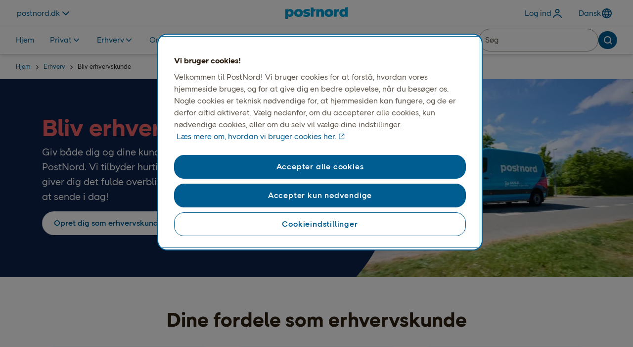

--- FILE ---
content_type: text/html; charset=utf-8
request_url: https://www.postnord.dk/erhverv/sadan-bliver-du-erhvervskunde/
body_size: 16978
content:


<!DOCTYPE html>
<html xml:lang="da" lang="da" data-environment="production">
<head>



    <!-- Google Tag Manager -->
    <script>
        (function (w, d, s, l, i) {
            w[l] = w[l] || []; w[l].push({ 'gtm.start': new Date().getTime(), event: 'gtm.js' });
            var f = d.getElementsByTagName(s)[0], j = d.createElement(s), dl = l != 'dataLayer' ? '&l=' + l : '';
            j.async = true; j.src = 'https://insight.postnord.com/gtm.js?id=' + i + dl; f.parentNode.insertBefore(j, f);
        })(window, document, 'script', 'dataLayer', 'GTM-KBT58M');
    </script>
    <script>window.dataLayer = window.dataLayer || [];</script>
    <!-- End Google Tag Manager -->

    <!-- Header Inline Script -->
<!-- TrustBox script -->
<script type="text/javascript" src="//widget.trustpilot.com/bootstrap/v5/tp.widget.bootstrap.min.js" async></script>
<!-- End TrustBox script -->
<style> 
.copyright ul li:last-child { display: inline !important; color: #0D234B !important;  } 
</style>    <!-- End Header Inline Script -->

<meta charset="utf-8" />
<meta name="theme-color" content="#ffffff">
<title>S&#xE5;dan bliver du erhvervskunde  | PostNord</title>
<meta name="viewport" content="width=device-width, initial-scale=1.0, maximum-scale=5.0" />
<meta content="Opret dig som erhvervskunde hos PostNord og f&#xE5; adgang til fleksible og skalerbare logistikl&#xF8;sninger. Spar tid, f&#xE5; erhvervsrabatter og fuldt overblik over dine forsendelser." name="description"></meta>

<meta content="S&#xE5;dan bliver du erhvervskunde" property="og:title"></meta>
<meta content="Opret dig som erhvervskunde hos PostNord og f&#xE5; adgang til fleksible og skalerbare logistikl&#xF8;sninger. Spar tid, f&#xE5; erhvervsrabatter og fuldt overblik over dine forsendelser." property="og:description"></meta>
<meta content="https://www.postnord.dk/erhverv/sadan-bliver-du-erhvervskunde/" property="og:url"></meta>


<meta content="website" property="og:type"></meta>

<meta content="INDEX, FOLLOW" name="robots"></meta>
<meta content="summary" name="twitter:card"></meta>
<meta content="S&#xE5;dan bliver du erhvervskunde" name="twitter:title"></meta>
<meta content="Opret dig som erhvervskunde hos PostNord og f&#xE5; adgang til fleksible og skalerbare logistikl&#xF8;sninger. Spar tid, f&#xE5; erhvervsrabatter og fuldt overblik over dine forsendelser." name="twitter:description"></meta>


<meta content="global" name="metric:category"></meta>
<meta content="unknown" name="metric:customertype"></meta>

<meta name="pageid" content="93415" />
<link rel="canonical" href="https://www.postnord.dk/erhverv/sadan-bliver-du-erhvervskunde/" />
        <link rel="alternate" href="https://www.postnord.dk/erhverv/sadan-bliver-du-erhvervskunde/" hreflang="da" />

<link rel="apple-touch-icon" sizes="180x180" href="/apple-touch-icon.png">
<link rel="icon" type="image/x-icon" href="/favicon.ico" />
<link rel="icon" type="image/png" sizes="32x32" href="/favicon-32x32.png">
<link rel="icon" type="image/png" sizes="16x16" href="/favicon-16x16.png">
<link rel="icon" type="image/png" sizes="192x192" href="/android-chrome-192x192.png">
<link rel="icon" type="image/png" sizes="512x512" href="/android-chrome-512x512.png">
<meta name="msapplication-TileColor" content="#da532c">
<meta name="theme-color" content="#ffffff">

<link rel="preconnect" href="https://www.googletagmanager.com" />
<link rel="preconnect" href="https://cdn.cookielaw.org/scripttemplates" />
<link rel="preconnect" href="https://postnord.humany.net" />
<link rel="preconnect" href="https://geolocation.onetrust.com" />
<link rel="preconnect" href="https://portal-hosting.humany.net" />
<link rel="preconnect" href="https://hosting.humany.net" />
<link rel="preconnect" href="https://siteimproveanalytics.com" />
<link rel="preconnect" href="https://dl.episerver.net" />
<link rel="preconnect" href="https://cdn.jsdelivr.net" />
<link rel="preconnect" href="https://cdn.cookielaw.org" />
<link rel="preconnect" href="https://js.monitor.azure.com" />
<link rel="preconnect" href="https://cdn.optimizely.com" />
<link rel="preconnect" href="https://dc.services.visualstudio.com" />

    <link rel="preload" href="/dist/critical/PostNordSans-Regular-20251209.woff2" as="font" type="font/woff2" crossorigin="anonymous" />
    <link rel="preload" href="/dist/critical/PostNordSans-Bold-20251209.woff2" as="font" type="font/woff2" crossorigin="anonymous" />
    <link rel="preload" href="/dist/client/clientstyles-20251209.css" as="style" crossorigin="anonymous" />
<link crossorigin="anonymous" href="/dist/client/client-20251209.js" rel="modulepreload" />
<link crossorigin="anonymous" href="/dist/client/preload-helper-20251209.js" rel="modulepreload" />
<link crossorigin="anonymous" href="/dist/client/helpers-20251209.js" rel="modulepreload" />
<link crossorigin="anonymous" href="/dist/client/index-20251209.js" rel="modulepreload" />
<link crossorigin="anonymous" href="/dist/client/entry-client-20251209.js" rel="modulepreload" />
<script defer="true" src="/dist/client/client-20251209.js" type="module"></script>
<script defer="true" src="/dist/client/entry-client-20251209.js" type="module"></script>
    <link rel="stylesheet" href="/dist/client/clientstyles-20251209.css" crossorigin="anonymous" />

    



    <script>
!function(T,l,y){var S=T.location,k="script",D="instrumentationKey",C="ingestionendpoint",I="disableExceptionTracking",E="ai.device.",b="toLowerCase",w="crossOrigin",N="POST",e="appInsightsSDK",t=y.name||"appInsights";(y.name||T[e])&&(T[e]=t);var n=T[t]||function(d){var g=!1,f=!1,m={initialize:!0,queue:[],sv:"5",version:2,config:d};function v(e,t){var n={},a="Browser";return n[E+"id"]=a[b](),n[E+"type"]=a,n["ai.operation.name"]=S&&S.pathname||"_unknown_",n["ai.internal.sdkVersion"]="javascript:snippet_"+(m.sv||m.version),{time:function(){var e=new Date;function t(e){var t=""+e;return 1===t.length&&(t="0"+t),t}return e.getUTCFullYear()+"-"+t(1+e.getUTCMonth())+"-"+t(e.getUTCDate())+"T"+t(e.getUTCHours())+":"+t(e.getUTCMinutes())+":"+t(e.getUTCSeconds())+"."+((e.getUTCMilliseconds()/1e3).toFixed(3)+"").slice(2,5)+"Z"}(),iKey:e,name:"Microsoft.ApplicationInsights."+e.replace(/-/g,"")+"."+t,sampleRate:100,tags:n,data:{baseData:{ver:2}}}}var h=d.url||y.src;if(h){function a(e){var t,n,a,i,r,o,s,c,u,p,l;g=!0,m.queue=[],f||(f=!0,t=h,s=function(){var e={},t=d.connectionString;if(t)for(var n=t.split(";"),a=0;a<n.length;a++){var i=n[a].split("=");2===i.length&&(e[i[0][b]()]=i[1])}if(!e[C]){var r=e.endpointsuffix,o=r?e.location:null;e[C]="https://"+(o?o+".":"")+"dc."+(r||"services.visualstudio.com")}return e}(),c=s[D]||d[D]||"",u=s[C],p=u?u+"/v2/track":d.endpointUrl,(l=[]).push((n="SDK LOAD Failure: Failed to load Application Insights SDK script (See stack for details)",a=t,i=p,(o=(r=v(c,"Exception")).data).baseType="ExceptionData",o.baseData.exceptions=[{typeName:"SDKLoadFailed",message:n.replace(/\./g,"-"),hasFullStack:!1,stack:n+"\nSnippet failed to load ["+a+"] -- Telemetry is disabled\nHelp Link: https://go.microsoft.com/fwlink/?linkid=2128109\nHost: "+(S&&S.pathname||"_unknown_")+"\nEndpoint: "+i,parsedStack:[]}],r)),l.push(function(e,t,n,a){var i=v(c,"Message"),r=i.data;r.baseType="MessageData";var o=r.baseData;return o.message='AI (Internal): 99 message:"'+("SDK LOAD Failure: Failed to load Application Insights SDK script (See stack for details) ("+n+")").replace(/\"/g,"")+'"',o.properties={endpoint:a},i}(0,0,t,p)),function(e,t){if(JSON){var n=T.fetch;if(n&&!y.useXhr)n(t,{method:N,body:JSON.stringify(e),mode:"cors"});else if(XMLHttpRequest){var a=new XMLHttpRequest;a.open(N,t),a.setRequestHeader("Content-type","application/json"),a.send(JSON.stringify(e))}}}(l,p))}function i(e,t){f||setTimeout(function(){!t&&m.core||a()},500)}var e=function(){var n=l.createElement(k);n.src=h;var e=y[w];return!e&&""!==e||"undefined"==n[w]||(n[w]=e),n.onload=i,n.onerror=a,n.onreadystatechange=function(e,t){"loaded"!==n.readyState&&"complete"!==n.readyState||i(0,t)},n}();y.ld<0?l.getElementsByTagName("head")[0].appendChild(e):setTimeout(function(){l.getElementsByTagName(k)[0].parentNode.appendChild(e)},y.ld||0)}try{m.cookie=l.cookie}catch(p){}function t(e){for(;e.length;)!function(t){m[t]=function(){var e=arguments;g||m.queue.push(function(){m[t].apply(m,e)})}}(e.pop())}var n="track",r="TrackPage",o="TrackEvent";t([n+"Event",n+"PageView",n+"Exception",n+"Trace",n+"DependencyData",n+"Metric",n+"PageViewPerformance","start"+r,"stop"+r,"start"+o,"stop"+o,"addTelemetryInitializer","setAuthenticatedUserContext","clearAuthenticatedUserContext","flush"]),m.SeverityLevel={Verbose:0,Information:1,Warning:2,Error:3,Critical:4};var s=(d.extensionConfig||{}).ApplicationInsightsAnalytics||{};if(!0!==d[I]&&!0!==s[I]){var c="onerror";t(["_"+c]);var u=T[c];T[c]=function(e,t,n,a,i){var r=u&&u(e,t,n,a,i);return!0!==r&&m["_"+c]({message:e,url:t,lineNumber:n,columnNumber:a,error:i}),r},d.autoExceptionInstrumented=!0}return m}(y.cfg);function a(){y.onInit&&y.onInit(n)}(T[t]=n).queue&&0===n.queue.length?(n.queue.push(a),n.trackPageView({})):a()}(window,document,{src: "https://js.monitor.azure.com/scripts/b/ai.2.gbl.min.js", crossOrigin: "anonymous", cfg: { instrumentationKey:'0f8096ea-ecbd-427c-b3f6-9c27f7eab27c', disableCookiesUsage: false }});
</script>



    


    
    <meta name="apple-itunes-app" content="app-id=396871673">
    <link rel="manifest" href="/manifest.json?rootref=41">

    <style>
@charset "UTF-8";.hide,.disruption-banner__message.hidden{display:none}.visually-hidden{clip:rect(0 0 0 0);clip-path:inset(50%);height:1px;overflow:hidden;position:absolute;white-space:nowrap;width:1px}.sr-only{position:absolute;width:1px;height:1px;padding:0;margin:-1px;overflow:hidden;clip:rect(0,0,0,0);white-space:nowrap;border:0}pn-modal[open=false]{display:none}[data-startpagehero-layout=smaller] .startpage-hero-image img{max-height:300px}pn-marketweb-siteheader pn-button-dropdown:not(.hydrated){display:none}header{min-height:51px}@media screen and (min-width: 768px){header{min-height:109px}}:root{--blue: #007bff;--indigo: #6610f2;--purple: #6f42c1;--pink: #e83e8c;--red: #dc3545;--orange: #fd7e14;--yellow: #ffc107;--green: #28a745;--teal: #20c997;--cyan: #17a2b8;--white: #FFFFFF;--gray: #6c757d;--gray-dark: #343a40;--primary: #007bff;--secondary: #6c757d;--success: #28a745;--info: #17a2b8;--warning: #ffc107;--danger: #dc3545;--light: #f8f9fa;--dark: #343a40;--black: #000000;--gray-darkest: #2D2013;--gray-dark: #5E554A;--gray-default: #969087;--gray-medium: #969087;--gray-light: #D3CECB;--gray-lightest: #F3F2F2;--gray-25: #F9F8F8;--blue-default: #00A0D6;--blue-darkest: #0D234B;--blue-dark: #005D92;--blue-light: #8EDDF9;--blue-lightest: #e0f8ff;--blue-25: #EFFBFF;--coral-default: #F06365;--coral-darkest: #500715;--coral-dark: #9B1C2E;--coral-light: #FBC2C1;--coral-lightest: #FDEFEE;--coral-25: #FEF7F6;--orange-default: #F89142;--orange-darkest: #4F1600;--orange-dark: #99290A;--orange-light: #FFC8A3;--orange-lightest: #FFF1E3;--orange-25: #FFF8F1;--green-default: #5EC584;--green-darkest: #002F24;--green-dark: #005E41;--green-light: #ABE3BB;--green-lightest: #DCF6E7;--green-25: #EDFBF3;--breakpoint-xxs: 0;--breakpoint-xs: 321px;--breakpoint-sm: 576px;--breakpoint-md: 768px;--breakpoint-lg: 992px;--breakpoint-xl: 1200px;--breakpoint-xxl: 1640px;--breakpoint-fhd: 1920px;--font-family-sans-serif: PostNord Sans;--font-family-monospace: SFMono-Regular, Menlo, Monaco, Consolas, "Liberation Mono", "Courier New", monospace}*,*:before,*:after{box-sizing:border-box}html{font-family:sans-serif;line-height:1.15;-webkit-text-size-adjust:100%;-webkit-tap-highlight-color:rgba(0,0,0,0)}article,aside,figcaption,figure,footer,header,hgroup,main,nav,section{display:block}body{margin:0;font-family:PostNord Sans;font-size:1.6rem;font-weight:400;line-height:1.5;color:#1e1e1e;text-align:left;background-color:#fff;overflow-x:hidden}[tabindex="-1"]:focus:not(:focus-visible){outline:0!important}hr{box-sizing:content-box;height:0;overflow:visible}h1,h2,h3,h4,h5,h6{margin-top:0;margin-bottom:.5rem}p{margin-top:0;margin-bottom:1rem}abbr[title],abbr[data-original-title]{text-decoration:underline;-webkit-text-decoration:underline dotted;text-decoration:underline dotted;cursor:help;border-bottom:0;-webkit-text-decoration-skip-ink:none;text-decoration-skip-ink:none}address{margin-bottom:1rem;font-style:normal;line-height:inherit}ol,ul,dl{margin-top:0;margin-bottom:1rem}ol ol,ul ul,ol ul,ul ol{margin-bottom:0}dt{font-weight:700}dd{margin-bottom:.5rem;margin-left:0}blockquote{margin:0 0 1rem}b,strong{font-weight:700}small{font-size:80%}sub,sup{position:relative;font-size:75%;line-height:0;vertical-align:baseline}sub{bottom:-.25em}sup{top:-.5em}a{color:#005d92;text-decoration:none;background-color:transparent}a:hover{color:#002c46;text-decoration:underline}a:not([href]):not([class]){color:inherit;text-decoration:none}a:not([href]):not([class]):hover{color:inherit;text-decoration:none}pre,code,kbd,samp{font-family:SFMono-Regular,Menlo,Monaco,Consolas,Liberation Mono,Courier New,monospace;font-size:1em}pre{margin-top:0;margin-bottom:1rem;overflow:auto;-ms-overflow-style:scrollbar}figure{margin:0 0 1rem}img{vertical-align:middle;border-style:none}svg{overflow:hidden;vertical-align:middle}table{border-collapse:collapse}caption{padding-top:.75rem;padding-bottom:.75rem;color:#6c757d;text-align:left;caption-side:bottom}th{text-align:inherit;text-align:-webkit-match-parent}label{display:inline-block;margin-bottom:.5rem}button{border-radius:0}button:focus:not(:focus-visible){outline:0}input,button,select,optgroup,textarea{margin:0;font-family:inherit;font-size:inherit;line-height:inherit}button,input{overflow:visible}button,select{text-transform:none}[role=button]{cursor:pointer}select{word-wrap:normal}button,[type=button],[type=reset],[type=submit]{-webkit-appearance:button}button:not(:disabled),[type=button]:not(:disabled),[type=reset]:not(:disabled),[type=submit]:not(:disabled){cursor:pointer}button::-moz-focus-inner,[type=button]::-moz-focus-inner,[type=reset]::-moz-focus-inner,[type=submit]::-moz-focus-inner{padding:0;border-style:none}input[type=radio],input[type=checkbox]{box-sizing:border-box;padding:0}textarea{overflow:auto;resize:vertical}fieldset{min-width:0;padding:0;margin:0;border:0}legend{display:block;width:100%;max-width:100%;padding:0;margin-bottom:.5rem;font-size:1.5rem;line-height:inherit;color:inherit;white-space:normal}progress{vertical-align:baseline}[type=number]::-webkit-inner-spin-button,[type=number]::-webkit-outer-spin-button{height:auto}[type=search]{outline-offset:-2px;-webkit-appearance:none}[type=search]::-webkit-search-decoration{-webkit-appearance:none}::-webkit-file-upload-button{font:inherit;-webkit-appearance:button}output{display:inline-block}summary{display:list-item;cursor:pointer}template{display:none}.container,.container-fluid,.container-xxl,.container-xl,.container-lg,.container-md,.container-sm{width:100%;padding-right:15px;padding-left:15px;margin-right:auto;margin-left:auto}@media (min-width: 576px){.container-sm,.container-xs,.container{max-width:540px}}@media (min-width: 768px){.container-md,.container-sm,.container-xs,.container{max-width:720px}}@media (min-width: 992px){.container-lg,.container-md,.container-sm,.container-xs,.container{max-width:960px}}@media (min-width: 1200px){.container-xl,.container-lg,.container-md,.container-sm,.container-xs,.container{max-width:1140px}}@media (min-width: 1640px){.container-xxl,.container-xl,.container-lg,.container-md,.container-sm,.container-xs,.container{max-width:1440px}}.row{display:flex;flex-wrap:wrap;margin-right:-15px;margin-left:-15px}.no-gutters{margin-right:0;margin-left:0}.no-gutters>.col,.no-gutters>[class*=col-]{padding-right:0;padding-left:0}.col-fhd,.col-fhd-auto,.col-fhd-12,.col-fhd-11,.col-fhd-10,.col-fhd-9,.col-fhd-8,.col-fhd-7,.col-fhd-6,.col-fhd-5,.col-fhd-4,.col-fhd-3,.col-fhd-2,.col-fhd-1,.col-xxl,.col-xxl-auto,.col-xxl-12,.col-xxl-11,.col-xxl-10,.col-xxl-9,.col-xxl-8,.col-xxl-7,.col-xxl-6,.col-xxl-5,.col-xxl-4,.col-xxl-3,.col-xxl-2,.col-xxl-1,.col-xl,.col-xl-auto,.col-xl-12,.col-xl-11,.col-xl-10,.col-xl-9,.col-xl-8,.col-xl-7,.col-xl-6,.col-xl-5,.col-xl-4,.col-xl-3,.col-xl-2,.col-xl-1,.col-lg,.col-lg-auto,.col-lg-12,.col-lg-11,.col-lg-10,.col-lg-9,.col-lg-8,.col-lg-7,.col-lg-6,.col-lg-5,.col-lg-4,.col-lg-3,.col-lg-2,.col-lg-1,.col-md,.col-md-auto,.col-md-12,.col-md-11,.col-md-10,.col-md-9,.col-md-8,.col-md-7,.col-md-6,.col-md-5,.col-md-4,.col-md-3,.col-md-2,.col-md-1,.col-sm,.col-sm-auto,.col-sm-12,.col-sm-11,.col-sm-10,.col-sm-9,.col-sm-8,.col-sm-7,.col-sm-6,.col-sm-5,.col-sm-4,.col-sm-3,.col-sm-2,.col-sm-1,.col-xs,.col-xs-auto,.col-xs-12,.col-xs-11,.col-xs-10,.col-xs-9,.col-xs-8,.col-xs-7,.col-xs-6,.col-xs-5,.col-xs-4,.col-xs-3,.col-xs-2,.col-xs-1,.col,.col-auto,.col-12,.col-11,.col-10,.col-9,.col-8,.col-7,.col-6,.col-5,.col-4,.col-3,.col-2,.col-1{position:relative;width:100%;padding-right:15px;padding-left:15px}.col{flex-basis:0;flex-grow:1;max-width:100%}.row-cols-1>*{flex:0 0 100%;max-width:100%}.row-cols-2>*{flex:0 0 50%;max-width:50%}.row-cols-3>*{flex:0 0 33.3333333333%;max-width:33.3333333333%}.row-cols-4>*{flex:0 0 25%;max-width:25%}.row-cols-5>*{flex:0 0 20%;max-width:20%}.row-cols-6>*{flex:0 0 16.6666666667%;max-width:16.6666666667%}.col-auto{flex:0 0 auto;width:auto;max-width:100%}.col-1{flex:0 0 8.33333333%;max-width:8.33333333%}.col-2{flex:0 0 16.66666667%;max-width:16.66666667%}.col-3{flex:0 0 25%;max-width:25%}.col-4{flex:0 0 33.33333333%;max-width:33.33333333%}.col-5{flex:0 0 41.66666667%;max-width:41.66666667%}.col-6{flex:0 0 50%;max-width:50%}.col-7{flex:0 0 58.33333333%;max-width:58.33333333%}.col-8{flex:0 0 66.66666667%;max-width:66.66666667%}.col-9{flex:0 0 75%;max-width:75%}.col-10{flex:0 0 83.33333333%;max-width:83.33333333%}.col-11{flex:0 0 91.66666667%;max-width:91.66666667%}.col-12{flex:0 0 100%;max-width:100%}.order-first{order:-1}.order-last{order:13}.order-0{order:0}.order-1{order:1}.order-2{order:2}.order-3{order:3}.order-4{order:4}.order-5{order:5}.order-6{order:6}.order-7{order:7}.order-8{order:8}.order-9{order:9}.order-10{order:10}.order-11{order:11}.order-12{order:12}.offset-1{margin-left:8.33333333%}.offset-2{margin-left:16.66666667%}.offset-3{margin-left:25%}.offset-4{margin-left:33.33333333%}.offset-5{margin-left:41.66666667%}.offset-6{margin-left:50%}.offset-7{margin-left:58.33333333%}.offset-8{margin-left:66.66666667%}.offset-9{margin-left:75%}.offset-10{margin-left:83.33333333%}.offset-11{margin-left:91.66666667%}@media (min-width: 321px){.col-xs{flex-basis:0;flex-grow:1;max-width:100%}.row-cols-xs-1>*{flex:0 0 100%;max-width:100%}.row-cols-xs-2>*{flex:0 0 50%;max-width:50%}.row-cols-xs-3>*{flex:0 0 33.3333333333%;max-width:33.3333333333%}.row-cols-xs-4>*{flex:0 0 25%;max-width:25%}.row-cols-xs-5>*{flex:0 0 20%;max-width:20%}.row-cols-xs-6>*{flex:0 0 16.6666666667%;max-width:16.6666666667%}.col-xs-auto{flex:0 0 auto;width:auto;max-width:100%}.col-xs-1{flex:0 0 8.33333333%;max-width:8.33333333%}.col-xs-2{flex:0 0 16.66666667%;max-width:16.66666667%}.col-xs-3{flex:0 0 25%;max-width:25%}.col-xs-4{flex:0 0 33.33333333%;max-width:33.33333333%}.col-xs-5{flex:0 0 41.66666667%;max-width:41.66666667%}.col-xs-6{flex:0 0 50%;max-width:50%}.col-xs-7{flex:0 0 58.33333333%;max-width:58.33333333%}.col-xs-8{flex:0 0 66.66666667%;max-width:66.66666667%}.col-xs-9{flex:0 0 75%;max-width:75%}.col-xs-10{flex:0 0 83.33333333%;max-width:83.33333333%}.col-xs-11{flex:0 0 91.66666667%;max-width:91.66666667%}.col-xs-12{flex:0 0 100%;max-width:100%}.order-xs-first{order:-1}.order-xs-last{order:13}.order-xs-0{order:0}.order-xs-1{order:1}.order-xs-2{order:2}.order-xs-3{order:3}.order-xs-4{order:4}.order-xs-5{order:5}.order-xs-6{order:6}.order-xs-7{order:7}.order-xs-8{order:8}.order-xs-9{order:9}.order-xs-10{order:10}.order-xs-11{order:11}.order-xs-12{order:12}.offset-xs-0{margin-left:0}.offset-xs-1{margin-left:8.33333333%}.offset-xs-2{margin-left:16.66666667%}.offset-xs-3{margin-left:25%}.offset-xs-4{margin-left:33.33333333%}.offset-xs-5{margin-left:41.66666667%}.offset-xs-6{margin-left:50%}.offset-xs-7{margin-left:58.33333333%}.offset-xs-8{margin-left:66.66666667%}.offset-xs-9{margin-left:75%}.offset-xs-10{margin-left:83.33333333%}.offset-xs-11{margin-left:91.66666667%}}@media (min-width: 576px){.col-sm{flex-basis:0;flex-grow:1;max-width:100%}.row-cols-sm-1>*{flex:0 0 100%;max-width:100%}.row-cols-sm-2>*{flex:0 0 50%;max-width:50%}.row-cols-sm-3>*{flex:0 0 33.3333333333%;max-width:33.3333333333%}.row-cols-sm-4>*{flex:0 0 25%;max-width:25%}.row-cols-sm-5>*{flex:0 0 20%;max-width:20%}.row-cols-sm-6>*{flex:0 0 16.6666666667%;max-width:16.6666666667%}.col-sm-auto{flex:0 0 auto;width:auto;max-width:100%}.col-sm-1{flex:0 0 8.33333333%;max-width:8.33333333%}.col-sm-2{flex:0 0 16.66666667%;max-width:16.66666667%}.col-sm-3{flex:0 0 25%;max-width:25%}.col-sm-4{flex:0 0 33.33333333%;max-width:33.33333333%}.col-sm-5{flex:0 0 41.66666667%;max-width:41.66666667%}.col-sm-6{flex:0 0 50%;max-width:50%}.col-sm-7{flex:0 0 58.33333333%;max-width:58.33333333%}.col-sm-8{flex:0 0 66.66666667%;max-width:66.66666667%}.col-sm-9{flex:0 0 75%;max-width:75%}.col-sm-10{flex:0 0 83.33333333%;max-width:83.33333333%}.col-sm-11{flex:0 0 91.66666667%;max-width:91.66666667%}.col-sm-12{flex:0 0 100%;max-width:100%}.order-sm-first{order:-1}.order-sm-last{order:13}.order-sm-0{order:0}.order-sm-1{order:1}.order-sm-2{order:2}.order-sm-3{order:3}.order-sm-4{order:4}.order-sm-5{order:5}.order-sm-6{order:6}.order-sm-7{order:7}.order-sm-8{order:8}.order-sm-9{order:9}.order-sm-10{order:10}.order-sm-11{order:11}.order-sm-12{order:12}.offset-sm-0{margin-left:0}.offset-sm-1{margin-left:8.33333333%}.offset-sm-2{margin-left:16.66666667%}.offset-sm-3{margin-left:25%}.offset-sm-4{margin-left:33.33333333%}.offset-sm-5{margin-left:41.66666667%}.offset-sm-6{margin-left:50%}.offset-sm-7{margin-left:58.33333333%}.offset-sm-8{margin-left:66.66666667%}.offset-sm-9{margin-left:75%}.offset-sm-10{margin-left:83.33333333%}.offset-sm-11{margin-left:91.66666667%}}@media (min-width: 768px){.col-md{flex-basis:0;flex-grow:1;max-width:100%}.row-cols-md-1>*{flex:0 0 100%;max-width:100%}.row-cols-md-2>*{flex:0 0 50%;max-width:50%}.row-cols-md-3>*{flex:0 0 33.3333333333%;max-width:33.3333333333%}.row-cols-md-4>*{flex:0 0 25%;max-width:25%}.row-cols-md-5>*{flex:0 0 20%;max-width:20%}.row-cols-md-6>*{flex:0 0 16.6666666667%;max-width:16.6666666667%}.col-md-auto{flex:0 0 auto;width:auto;max-width:100%}.col-md-1{flex:0 0 8.33333333%;max-width:8.33333333%}.col-md-2{flex:0 0 16.66666667%;max-width:16.66666667%}.col-md-3{flex:0 0 25%;max-width:25%}.col-md-4{flex:0 0 33.33333333%;max-width:33.33333333%}.col-md-5{flex:0 0 41.66666667%;max-width:41.66666667%}.col-md-6{flex:0 0 50%;max-width:50%}.col-md-7{flex:0 0 58.33333333%;max-width:58.33333333%}.col-md-8{flex:0 0 66.66666667%;max-width:66.66666667%}.col-md-9{flex:0 0 75%;max-width:75%}.col-md-10{flex:0 0 83.33333333%;max-width:83.33333333%}.col-md-11{flex:0 0 91.66666667%;max-width:91.66666667%}.col-md-12{flex:0 0 100%;max-width:100%}.order-md-first{order:-1}.order-md-last{order:13}.order-md-0{order:0}.order-md-1{order:1}.order-md-2{order:2}.order-md-3{order:3}.order-md-4{order:4}.order-md-5{order:5}.order-md-6{order:6}.order-md-7{order:7}.order-md-8{order:8}.order-md-9{order:9}.order-md-10{order:10}.order-md-11{order:11}.order-md-12{order:12}.offset-md-0{margin-left:0}.offset-md-1{margin-left:8.33333333%}.offset-md-2{margin-left:16.66666667%}.offset-md-3{margin-left:25%}.offset-md-4{margin-left:33.33333333%}.offset-md-5{margin-left:41.66666667%}.offset-md-6{margin-left:50%}.offset-md-7{margin-left:58.33333333%}.offset-md-8{margin-left:66.66666667%}.offset-md-9{margin-left:75%}.offset-md-10{margin-left:83.33333333%}.offset-md-11{margin-left:91.66666667%}}@media (min-width: 992px){.col-lg{flex-basis:0;flex-grow:1;max-width:100%}.row-cols-lg-1>*{flex:0 0 100%;max-width:100%}.row-cols-lg-2>*{flex:0 0 50%;max-width:50%}.row-cols-lg-3>*{flex:0 0 33.3333333333%;max-width:33.3333333333%}.row-cols-lg-4>*{flex:0 0 25%;max-width:25%}.row-cols-lg-5>*{flex:0 0 20%;max-width:20%}.row-cols-lg-6>*{flex:0 0 16.6666666667%;max-width:16.6666666667%}.col-lg-auto{flex:0 0 auto;width:auto;max-width:100%}.col-lg-1{flex:0 0 8.33333333%;max-width:8.33333333%}.col-lg-2{flex:0 0 16.66666667%;max-width:16.66666667%}.col-lg-3{flex:0 0 25%;max-width:25%}.col-lg-4{flex:0 0 33.33333333%;max-width:33.33333333%}.col-lg-5{flex:0 0 41.66666667%;max-width:41.66666667%}.col-lg-6{flex:0 0 50%;max-width:50%}.col-lg-7{flex:0 0 58.33333333%;max-width:58.33333333%}.col-lg-8{flex:0 0 66.66666667%;max-width:66.66666667%}.col-lg-9{flex:0 0 75%;max-width:75%}.col-lg-10{flex:0 0 83.33333333%;max-width:83.33333333%}.col-lg-11{flex:0 0 91.66666667%;max-width:91.66666667%}.col-lg-12{flex:0 0 100%;max-width:100%}.order-lg-first{order:-1}.order-lg-last{order:13}.order-lg-0{order:0}.order-lg-1{order:1}.order-lg-2{order:2}.order-lg-3{order:3}.order-lg-4{order:4}.order-lg-5{order:5}.order-lg-6{order:6}.order-lg-7{order:7}.order-lg-8{order:8}.order-lg-9{order:9}.order-lg-10{order:10}.order-lg-11{order:11}.order-lg-12{order:12}.offset-lg-0{margin-left:0}.offset-lg-1{margin-left:8.33333333%}.offset-lg-2{margin-left:16.66666667%}.offset-lg-3{margin-left:25%}.offset-lg-4{margin-left:33.33333333%}.offset-lg-5{margin-left:41.66666667%}.offset-lg-6{margin-left:50%}.offset-lg-7{margin-left:58.33333333%}.offset-lg-8{margin-left:66.66666667%}.offset-lg-9{margin-left:75%}.offset-lg-10{margin-left:83.33333333%}.offset-lg-11{margin-left:91.66666667%}}@media (min-width: 1200px){.col-xl{flex-basis:0;flex-grow:1;max-width:100%}.row-cols-xl-1>*{flex:0 0 100%;max-width:100%}.row-cols-xl-2>*{flex:0 0 50%;max-width:50%}.row-cols-xl-3>*{flex:0 0 33.3333333333%;max-width:33.3333333333%}.row-cols-xl-4>*{flex:0 0 25%;max-width:25%}.row-cols-xl-5>*{flex:0 0 20%;max-width:20%}.row-cols-xl-6>*{flex:0 0 16.6666666667%;max-width:16.6666666667%}.col-xl-auto{flex:0 0 auto;width:auto;max-width:100%}.col-xl-1{flex:0 0 8.33333333%;max-width:8.33333333%}.col-xl-2{flex:0 0 16.66666667%;max-width:16.66666667%}.col-xl-3{flex:0 0 25%;max-width:25%}.col-xl-4{flex:0 0 33.33333333%;max-width:33.33333333%}.col-xl-5{flex:0 0 41.66666667%;max-width:41.66666667%}.col-xl-6{flex:0 0 50%;max-width:50%}.col-xl-7{flex:0 0 58.33333333%;max-width:58.33333333%}.col-xl-8{flex:0 0 66.66666667%;max-width:66.66666667%}.col-xl-9{flex:0 0 75%;max-width:75%}.col-xl-10{flex:0 0 83.33333333%;max-width:83.33333333%}.col-xl-11{flex:0 0 91.66666667%;max-width:91.66666667%}.col-xl-12{flex:0 0 100%;max-width:100%}.order-xl-first{order:-1}.order-xl-last{order:13}.order-xl-0{order:0}.order-xl-1{order:1}.order-xl-2{order:2}.order-xl-3{order:3}.order-xl-4{order:4}.order-xl-5{order:5}.order-xl-6{order:6}.order-xl-7{order:7}.order-xl-8{order:8}.order-xl-9{order:9}.order-xl-10{order:10}.order-xl-11{order:11}.order-xl-12{order:12}.offset-xl-0{margin-left:0}.offset-xl-1{margin-left:8.33333333%}.offset-xl-2{margin-left:16.66666667%}.offset-xl-3{margin-left:25%}.offset-xl-4{margin-left:33.33333333%}.offset-xl-5{margin-left:41.66666667%}.offset-xl-6{margin-left:50%}.offset-xl-7{margin-left:58.33333333%}.offset-xl-8{margin-left:66.66666667%}.offset-xl-9{margin-left:75%}.offset-xl-10{margin-left:83.33333333%}.offset-xl-11{margin-left:91.66666667%}}@media (min-width: 1640px){.col-xxl{flex-basis:0;flex-grow:1;max-width:100%}.row-cols-xxl-1>*{flex:0 0 100%;max-width:100%}.row-cols-xxl-2>*{flex:0 0 50%;max-width:50%}.row-cols-xxl-3>*{flex:0 0 33.3333333333%;max-width:33.3333333333%}.row-cols-xxl-4>*{flex:0 0 25%;max-width:25%}.row-cols-xxl-5>*{flex:0 0 20%;max-width:20%}.row-cols-xxl-6>*{flex:0 0 16.6666666667%;max-width:16.6666666667%}.col-xxl-auto{flex:0 0 auto;width:auto;max-width:100%}.col-xxl-1{flex:0 0 8.33333333%;max-width:8.33333333%}.col-xxl-2{flex:0 0 16.66666667%;max-width:16.66666667%}.col-xxl-3{flex:0 0 25%;max-width:25%}.col-xxl-4{flex:0 0 33.33333333%;max-width:33.33333333%}.col-xxl-5{flex:0 0 41.66666667%;max-width:41.66666667%}.col-xxl-6{flex:0 0 50%;max-width:50%}.col-xxl-7{flex:0 0 58.33333333%;max-width:58.33333333%}.col-xxl-8{flex:0 0 66.66666667%;max-width:66.66666667%}.col-xxl-9{flex:0 0 75%;max-width:75%}.col-xxl-10{flex:0 0 83.33333333%;max-width:83.33333333%}.col-xxl-11{flex:0 0 91.66666667%;max-width:91.66666667%}.col-xxl-12{flex:0 0 100%;max-width:100%}.order-xxl-first{order:-1}.order-xxl-last{order:13}.order-xxl-0{order:0}.order-xxl-1{order:1}.order-xxl-2{order:2}.order-xxl-3{order:3}.order-xxl-4{order:4}.order-xxl-5{order:5}.order-xxl-6{order:6}.order-xxl-7{order:7}.order-xxl-8{order:8}.order-xxl-9{order:9}.order-xxl-10{order:10}.order-xxl-11{order:11}.order-xxl-12{order:12}.offset-xxl-0{margin-left:0}.offset-xxl-1{margin-left:8.33333333%}.offset-xxl-2{margin-left:16.66666667%}.offset-xxl-3{margin-left:25%}.offset-xxl-4{margin-left:33.33333333%}.offset-xxl-5{margin-left:41.66666667%}.offset-xxl-6{margin-left:50%}.offset-xxl-7{margin-left:58.33333333%}.offset-xxl-8{margin-left:66.66666667%}.offset-xxl-9{margin-left:75%}.offset-xxl-10{margin-left:83.33333333%}.offset-xxl-11{margin-left:91.66666667%}}@media (min-width: 1920px){.col-fhd{flex-basis:0;flex-grow:1;max-width:100%}.row-cols-fhd-1>*{flex:0 0 100%;max-width:100%}.row-cols-fhd-2>*{flex:0 0 50%;max-width:50%}.row-cols-fhd-3>*{flex:0 0 33.3333333333%;max-width:33.3333333333%}.row-cols-fhd-4>*{flex:0 0 25%;max-width:25%}.row-cols-fhd-5>*{flex:0 0 20%;max-width:20%}.row-cols-fhd-6>*{flex:0 0 16.6666666667%;max-width:16.6666666667%}.col-fhd-auto{flex:0 0 auto;width:auto;max-width:100%}.col-fhd-1{flex:0 0 8.33333333%;max-width:8.33333333%}.col-fhd-2{flex:0 0 16.66666667%;max-width:16.66666667%}.col-fhd-3{flex:0 0 25%;max-width:25%}.col-fhd-4{flex:0 0 33.33333333%;max-width:33.33333333%}.col-fhd-5{flex:0 0 41.66666667%;max-width:41.66666667%}.col-fhd-6{flex:0 0 50%;max-width:50%}.col-fhd-7{flex:0 0 58.33333333%;max-width:58.33333333%}.col-fhd-8{flex:0 0 66.66666667%;max-width:66.66666667%}.col-fhd-9{flex:0 0 75%;max-width:75%}.col-fhd-10{flex:0 0 83.33333333%;max-width:83.33333333%}.col-fhd-11{flex:0 0 91.66666667%;max-width:91.66666667%}.col-fhd-12{flex:0 0 100%;max-width:100%}.order-fhd-first{order:-1}.order-fhd-last{order:13}.order-fhd-0{order:0}.order-fhd-1{order:1}.order-fhd-2{order:2}.order-fhd-3{order:3}.order-fhd-4{order:4}.order-fhd-5{order:5}.order-fhd-6{order:6}.order-fhd-7{order:7}.order-fhd-8{order:8}.order-fhd-9{order:9}.order-fhd-10{order:10}.order-fhd-11{order:11}.order-fhd-12{order:12}.offset-fhd-0{margin-left:0}.offset-fhd-1{margin-left:8.33333333%}.offset-fhd-2{margin-left:16.66666667%}.offset-fhd-3{margin-left:25%}.offset-fhd-4{margin-left:33.33333333%}.offset-fhd-5{margin-left:41.66666667%}.offset-fhd-6{margin-left:50%}.offset-fhd-7{margin-left:58.33333333%}.offset-fhd-8{margin-left:66.66666667%}.offset-fhd-9{margin-left:75%}.offset-fhd-10{margin-left:83.33333333%}.offset-fhd-11{margin-left:91.66666667%}}h1,h2,h3,h4,h5,h6,.h1,.h2,.h3,.h4,.h5,.h6{margin-bottom:.5rem;font-weight:700;line-height:1.2}h1,.h1{font-size:4rem}.lead{font-size:2rem;font-weight:300}.display-1{font-size:6rem;font-weight:300;line-height:1.2}.display-2{font-size:5.5rem;font-weight:300;line-height:1.2}.display-3{font-size:4.5rem;font-weight:300;line-height:1.2}.display-4{font-size:3.5rem;font-weight:300;line-height:1.2}hr{margin-top:1rem;margin-bottom:1rem;border:0;border-top:1px solid rgba(0,0,0,.1)}small,.small{font-size:.875em;font-weight:400}mark,.mark{padding:.2em;background-color:#fcf8e3}.list-unstyled,.list-inline{padding-left:0;list-style:none}.list-inline-item{display:inline-block}.list-inline-item:not(:last-child){margin-right:.5rem}.initialism{font-size:90%;text-transform:uppercase}.blockquote{margin-bottom:1rem;font-size:2rem}.blockquote-footer{display:block;font-size:.875em;color:#6c757d}.blockquote-footer:before{content:"— "}html{font-size:62.5%;scroll-behavior:smooth}a{text-decoration:underline}.result-item__link,.btn,.secondary-link,.popular-link__link{text-decoration:none}.tagline{font-size:1.2rem;display:block;margin-bottom:1.6rem}.creative-heading{margin-bottom:3.2rem}@media screen and (max-width: 575.98px) and (max-height: 559px){.creative-heading{font-size:4.8rem}}@media (max-width: 320.98px){.creative-heading{font-size:4.8rem}}@media (max-width: 575.98px){.creative-heading.long-text{font-size:4rem}}@media screen and (max-width: 575.98px) and (max-height: 559px){.creative-heading.long-text{font-size:3.6rem}}@media (max-width: 575.98px) and (max-width: 320.98px){.creative-heading.long-text{font-size:3.2rem}}.blue-heading{color:#00a0d6}h1,.h1{font-size:4.8rem}h2,.h2{font-size:3.2rem}h3,.h3{font-size:2.4rem}h4,.h4{font-size:2rem}h5,.h5,h6,.h6{font-size:1.6rem}.preamble{font-size:2rem;line-height:1.5;margin-bottom:3.2rem}.preamble p{font-size:2rem;line-height:1.5}[data-site-theme=tpl] h2,[data-site-theme=tpl] .cardblock-heading{font-size:4.2rem;margin-bottom:1.6rem}@media (max-width: 767.98px){[data-site-theme=tpl] h1,[data-site-theme=tpl] h2,[data-site-theme=tpl] h3,[data-site-theme=tpl] h4,[data-site-theme=tpl] h5,[data-site-theme=tpl] h6,[data-site-theme=tpl] p,[data-site-theme=tpl] a,[data-site-theme=tpl] div{text-align:left}[data-site-theme=tpl] h2,[data-site-theme=tpl] .cardblock-heading{font-size:3.2rem;margin-bottom:.8rem}}[data-site-theme=tpl] .onethirdwidth .cardblock-heading,[data-site-theme=tpl] .onequarterwidth .cardblock-heading{font-size:2.4rem}@font-face{font-family:PostNord Sans;src:url(/dist/critical/PostNordSans-Bold-20251209.woff2) format("woff2"),url(/dist/critical/PostNordSans-Bold-20251209.woff) format("woff"),url(/dist/critical/PostNordSans-Bold-20251209.otf) format("opentype");font-weight:700;font-display:swap}@font-face{font-family:PostNord Sans;src:url(/dist/critical/PostNordSans-BoldItalic-20251209.woff2) format("woff2"),url(/dist/critical/PostNordSans-BoldItalic-20251209.woff) format("woff"),url(/dist/critical/PostNordSans-BoldItalic-20251209.otf) format("opentype");font-weight:700;font-style:italic;font-display:swap}@font-face{font-family:PostNord Sans;src:url(/dist/critical/PostNordSans-Light-20251209.woff2) format("woff2"),url(/dist/critical/PostNordSans-Light-20251209.woff) format("woff"),url(/dist/critical/PostNordSans-Light-20251209.otf) format("opentype");font-weight:lighter;font-display:swap}@font-face{font-family:PostNord Sans;src:url(/dist/critical/PostNordSans-LightItalic-20251209.woff2) format("woff2"),url(/dist/critical/PostNordSans-LightItalic-20251209.woff) format("woff"),url(/dist/critical/PostNordSans-LightItalic-20251209.otf) format("opentype");font-weight:lighter;font-style:italic;font-display:swap}@font-face{font-family:PostNord Sans;src:url(/dist/critical/PostNordSans-Regular-20251209.woff2) format("woff2"),url(/dist/critical/PostNordSans-Regular-20251209.woff) format("woff"),url(/dist/critical/PostNordSans-Regular-20251209.otf) format("opentype");font-weight:400;font-display:swap}@font-face{font-family:PostNord Sans;src:url(/dist/critical/PostNordSans-RegularItalic-20251209.woff2) format("woff2"),url(/dist/critical/PostNordSans-RegularItalic-20251209.woff) format("woff"),url(/dist/critical/PostNordSans-RegularItalic-20251209.otf) format("opentype");font-weight:400;font-style:italic;font-display:swap}@font-face{font-family:PostNord Sans;src:url(/dist/critical/PostNordSans-Medium-20251209.woff2) format("woff2"),url(/dist/critical/PostNordSans-Medium-20251209.woff) format("woff"),url(/dist/critical/PostNordSans-Medium-20251209.otf) format("opentype");font-weight:500;font-display:swap}@font-face{font-family:PostNord Sans;src:url(/dist/critical/PostNordSans-MediumItalic-20251209.woff2) format("woff2"),url(/dist/critical/PostNordSans-MediumItalic-20251209.woff) format("woff"),url(/dist/critical/PostNordSans-MediumItalic-20251209.otf) format("opentype");font-weight:500;font-style:italic;font-display:swap}@media (max-width: 991.98px){h1,.h1{font-size:3.6rem}h2,.h2{font-size:2.4rem}h3,.h3{font-size:1.8rem}h4,.h4{font-size:1.5rem}h5,.h5,h6,.h6{font-size:1.2rem}}.headline{padding:0 1.5rem;margin-bottom:4rem}.headline>*{color:#2d2013}.headline .headline-heading{margin-bottom:.8rem}@media (min-width: 768px){.headline .headline-heading{max-width:75%;font-size:3.2rem;line-height:1.1}}@media (min-width: 1200px){.headline .headline-heading{margin-bottom:1.6rem;font-size:4rem}}@media (min-width: 1640px){.headline .headline-heading{font-size:4.8rem}}.headline .headline-preamble{font-size:1.6rem}@media (min-width: 1200px){.headline .headline-preamble{max-width:66%}}@media (min-width: 1640px){.headline .headline-preamble{font-size:2rem;line-height:1.4}}.headline--center .headline-heading{text-align:center;margin-left:auto;margin-right:auto}.headline--center .headline-preamble{text-align:center;margin:0 auto}@media (min-width: 1640px){[data-site-theme=default] .headline .headline-heading{font-size:4rem}}img{max-width:100%;border-radius:.8rem;height:auto}.startpage-hero-image img,.article-hero-image img,.jobdetail-hero-image{border-radius:0}.section-padding{padding:4rem 0}@media (min-width: 992px){.section-padding{padding:4.8rem 0}}@media (min-width: 1200px){.section-padding{padding:5.6rem 0}}@media (min-width: 1640px){.section-padding{padding:6.4rem 0}}.section-margin,.js-has-pseudo [csstools-has-1a-2q-30-2t-2t-2s-19-2r-33-32-38-2p-2x-32-2t-36-1m-2w-2p-37-14-1a-2u-2p-31-2x-30-3d-3b-36-2p-34-34-2t-36-2q-30-33-2r-2z-15]:not(.does-not-exist){margin-bottom:3.2rem}.section-margin,.bleed-container:has(.familywrapperblock){margin-bottom:3.2rem}@media (min-width: 768px){.section-margin,.js-has-pseudo [csstools-has-1a-2q-30-2t-2t-2s-19-2r-33-32-38-2p-2x-32-2t-36-1m-2w-2p-37-14-1a-2u-2p-31-2x-30-3d-3b-36-2p-34-34-2t-36-2q-30-33-2r-2z-15]:not(.does-not-exist){margin-bottom:4rem}.section-margin,.bleed-container:has(.familywrapperblock){margin-bottom:4rem}}@media (min-width: 992px){.section-margin,.js-has-pseudo [csstools-has-1a-2q-30-2t-2t-2s-19-2r-33-32-38-2p-2x-32-2t-36-1m-2w-2p-37-14-1a-2u-2p-31-2x-30-3d-3b-36-2p-34-34-2t-36-2q-30-33-2r-2z-15]:not(.does-not-exist){margin-bottom:5.6rem}.section-margin,.bleed-container:has(.familywrapperblock){margin-bottom:5.6rem}}@media (min-width: 1200px){.section-margin,.js-has-pseudo [csstools-has-1a-2q-30-2t-2t-2s-19-2r-33-32-38-2p-2x-32-2t-36-1m-2w-2p-37-14-1a-2u-2p-31-2x-30-3d-3b-36-2p-34-34-2t-36-2q-30-33-2r-2z-15]:not(.does-not-exist){margin-bottom:7.2rem}.section-margin,.bleed-container:has(.familywrapperblock){margin-bottom:7.2rem}}body{background-color:#fff}body .display-ie-only{display:none}body.browser-ie .display-ie-only{display:block}#main-content{min-height:calc(100vh - 430px)}#main-content.page-edit-mode{min-height:auto}.content-area-row-negative-margin{margin-top:-3rem}.content-area-row-negative-margin [data-site-theme=tpl]{margin-bottom:-3rem}body[data-site-theme=dotcom] .content-area-row-negative-margin{margin-top:0}#js-toggle-site-selector-desktop>svg,#js-toggle-language-selector-desktop>svg,#js-toggle-login-desktop>svg{pointer-events:none}.whitespace-nowrap{white-space:nowrap}body[data-siteheader-menuopen=true] pn-app-banner{display:none}pn-button button .button-tooltip{line-height:initial}.js-has-pseudo [csstools-has-1a-2r-33-32-38-2p-2x-32-2t-36-1m-2w-2p-37-14-1a-31-2t-2s-2x-2p-2q-30-33-2r-2z-15]:not(.does-not-exist){max-width:none!important;padding:0}.container:has(.mediablock){max-width:none!important;padding:0}.js-has-pseudo [csstools-has-1a-36-33-3b-1m-2w-2p-37-14-1a-31-2t-2s-2x-2p-2q-30-33-2r-2z-15]:not(.does-not-exist){margin-bottom:0!important;margin:0}.row:has(.mediablock){margin-bottom:0!important;margin:0}.disruption-banner{display:flex;flex-direction:row;justify-content:space-between;align-items:flex-start;background-color:#f3f2f2;width:100%;top:100%;position:relative;overflow:hidden;padding:.48rem 1.5rem;transition:height .3s ease-in-out;transition-property:height,visibility,padding;transition-duration:.3s,0s,.3s;transition-delay:0s,.3s,0s;gap:2rem}.disruption-banner.hide{visibility:hidden;padding:0 15px;height:0!important}.disruption-banner:before{content:"";position:absolute;left:0;right:0;height:1.6rem;top:-1.6rem;webkit-box-shadow:inset 0px .6px 1.8px rgba(0,0,0,.1),0px 3.2px 7.2px rgba(0,0,0,.13);box-shadow:inset 0 .6px 1.8px #0000001a,0 3.2px 7.2px #00000021}.disruption-banner__content{display:flex;gap:2rem;flex-direction:row;align-items:flex-start}.disruption-banner__header{display:flex;margin-right:1.6rem}.disruption-banner__nav{display:flex;align-items:flex-start;min-width:100%}.disruption-banner__control{border:0;color:#005d92;background-color:#f3f2f2}.disruption-banner__control-icon{height:1.6rem;width:1.6rem}.disruption-banner__control--right{padding-left:0}.disruption-banner__close{border:0;padding:0;background-color:transparent}.disruption-banner__messages{list-style:none;margin:0;padding:0}.disruption-banner__message.hidden{display:none}.disruption-banner__link{margin-right:6.4rem}.disruption-banner__text{overflow:hidden;text-overflow:ellipsis;display:-webkit-box;-webkit-line-clamp:2;-webkit-box-orient:vertical}@media (min-width: 1200px){.disruption-banner,.disruption-banner__content{align-items:center}.disruption-banner.hide{padding:0 3.2rem}.disruption-banner__header{margin-bottom:0}.disruption-banner__nav{align-items:center}.disruption-banner__close{right:1.6rem}.disruption-banner__text{overflow:hidden;text-overflow:ellipsis;display:-webkit-box;max-width:88rem;-webkit-line-clamp:1;-webkit-box-orient:vertical}}.disruption-banner.disruption-banner--international .svg-icon.angle-right,.disruption-banner.disruption-banner--international .svg-icon.angle-left{color:#fff}.disruption-banner.disruption-banner--international{background-color:#083a67;color:#fff}.disruption-banner.disruption-banner--international .disruption-banner__control{background:transparent}.disruption-banner.disruption-banner--international .disruption-banner__message,.disruption-banner.disruption-banner--international .disruption-banner__text,.disruption-banner.disruption-banner--international .disruption-banner__message a{color:#fff}.disruption-banner.disruption-banner--international .disruption-banner__message a{text-decoration:none}.disruption-banner.disruption-banner--international .disruption-banner__message a:focus,.disruption-banner.disruption-banner--international .disruption-banner__message a:hover{color:#8eddf9;color:#effbff;text-decoration:underline}@media (min-resolution: 2dppx){.disruption-banner.disruption-banner--international .disruption-banner__message a{-webkit-font-smoothing:antialiased;-moz-osx-font-smoothing:grayscale}}.maintenance-message{display:flex;align-items:center;margin-bottom:2rem;width:100%;position:sticky;top:.5rem;z-index:5}.maintenance-message .pn-toast{align-items:inherit}.maintenance-message .pn-toast p{margin-bottom:0}.js-has-pseudo [csstools-has-1a-2r-33-32-38-2t-32-38-19-2p-36-2t-2p-19-36-33-3b-19-32-2t-2v-2p-38-2x-3a-2t-19-31-2p-36-2v-2x-32-1m-2w-2p-37-14-1a-2u-2p-31-2x-30-3d-3b-36-2p-34-34-2t-36-2q-30-33-2r-2z-15]:not(.does-not-exist){margin-top:0}.content-area-row-negative-margin:has(.familywrapperblock){margin-top:0}.js-has-pseudo [[base64]]:not(.does-not-exist){background-size:100% 101%!important}.bleed-container:has(.family-wrapper-block--with-gradient-background){background-size:100% 101%!important}.js-has-pseudo [[base64]]:not(.does-not-exist):not(.does-not-exist){background-size:200% 200%!important;animation:gradientAnimation 20s ease infinite}.bleed-container:has(.family-wrapper-block--with-gradient-background).animate-background{background-size:200% 200%!important;animation:gradientAnimation 20s ease infinite}@keyframes gradientAnimation{0%{background-position:100% 100%}50%{background-position:50% 100%}to{background-position:100% 100%}}.js-has-pseudo [csstools-has-1a-2q-30-2t-2t-2s-19-2r-33-32-38-2p-2x-32-2t-36-1m-2w-2p-37-14-1a-2u-2p-31-2x-30-3d-19-3b-36-2p-34-34-2t-36-19-2q-30-33-2r-2z-1a-32-33-19-2q-33-38-38-33-31-19-31-2p-36-2v-2x-32-15]:not(.does-not-exist):not(.does-not-exist){margin-bottom:0}.bleed-container:has(.family-wrapper-block.no-bottom-margin){margin-bottom:0}.js-has-pseudo [[base64]]:not(.does-not-exist):not(.does-not-exist):not(.does-not-exist):not(.does-not-exist){margin-bottom:0!important}.bleed-container:has(.family-wrapper-block.no-bottom-margin) .container>.mb-5{margin-bottom:0!important}.familywrapperblock:not(.has-bg)>.section-padding,.familywrapperblock.theme-bg-white>.section-padding{padding:0}.familywrapperblock .teasercardblock.has-bg{background-color:transparent;background:transparent}.family-wrapper-block.family-wrapper-block--with-dark-background .family-wrapper-block__heading,.family-wrapper-block.family-wrapper-block--with-dark-background .family-wrapper-block__preamble{color:#fff}.family-wrapper-block .custom-contentarea-margin-bottom-small{margin-bottom:2.4rem}.family-wrapper-block .custom-contentarea-margin-bottom-medium{margin-bottom:3.2rem}.family-wrapper-block .custom-contentarea-margin-bottom-large{margin-bottom:4rem}.family-wrapper-block .family-wrapper-block__content>.container{padding-left:0;padding-right:0}.family-wrapper-block .family-wrapper-block__content>.container>div:last-child{margin-bottom:0}@media only screen and (min-width: 768px){.family-wrapper-block__text__wrapper{text-wrap:balance}}[data-site-theme=tpl] .family-wrapper-block .family-wrapper-block__text__wrapper{margin-top:8rem}[data-site-theme=tpl] .family-wrapper-block .familywrapperblock .family-wrapper-block__heading{text-align:left}body:not([data-site-theme=tpl]) .familywrapperblock.bleed .family-wrapper-block__content .editorblock section,body:not([data-site-theme=tpl]) .familywrapperblock.bleed .family-wrapper-block__content .cardblock-section{padding:2.4rem}body:not([data-site-theme=tpl]) .familywrapperblock.bleed .family-wrapper-block__content div:not([class*=theme-bg]).block.cardblock section,body:not([data-site-theme=tpl]) .familywrapperblock.bleed .family-wrapper-block__content div:not([class*=theme-bg]).block.cardblock .cardblock-section,body:not([data-site-theme=tpl]) .familywrapperblock.bleed .family-wrapper-block__content div:not([class*=theme-bg]).block.editorblock section,body:not([data-site-theme=tpl]) .familywrapperblock.bleed .family-wrapper-block__content div:not([class*=theme-bg]).block.editorblock .cardblock-section{padding-top:0;padding-bottom:0}body:not([data-site-theme=tpl]) .family-wrapper-block .family-wrapper-block__content .container section{padding:0 1.5rem}

</style>


</head>

<body class="editorpage production compact-breadcrumb-hero" data-site-theme="default">
        <!-- Google Tag Manager (noscript) -->
    <noscript><iframe title="gtm" src="https://insight.postnord.com/ns.html?id=GTM-KBT58M" height="0" width="0" style="display: none; visibility: hidden"></iframe></noscript>
    <!-- End Google Tag Manager (noscript) -->
    <script>
        document.body.dataset["gtmpageview"] = JSON.stringify({
            'anonymize_ip': true,
            'pageInfo': {
                'title': 'S&#xE5;dan bliver du erhvervskunde',
                'path': window.location.pathname,
                'category': 'global',
                'country': 'DK',
                'language': 'da'
            },
            'userInfo': {
                'type': 'unknown',
            }
        });
        window.dataLayer = window.dataLayer || [];
        window.dataLayer.push(JSON.parse(document.body.dataset["gtmpageview"]));
    </script>

        <!-- GH Release -->
    <!-- Body Inline Script -->
<script>
        document.body.dataset["gtmpageview"] = JSON.stringify({
            'anonymize_ip': true,
            'pageInfo': {
                'title': '',
                'path': window.location.pathname,
                'category': '',
                'country': 'dk',
                'language': 'da'
            },
            'userInfo': {
                'type': '',
            }
        });
        window.dataLayer = window.dataLayer || [];
        window.dataLayer.push(JSON.parse(document.body.dataset["gtmpageview"]));
    </script>
<style>
.searchpage .search-results__result.result-item{
width:100%!important;
max-width: none;
}
</style>    <!-- End Body Inline Script -->

    
    <a href="#main-content" class="sr-only sr-only-focusable">Spring navigation over og søg</a>


    

<pn-app-banner app-name="Postnord"
               app-description="Spor og send pakker"
               cta-text="Brug appen"
               apple-store-link="https://apps.apple.com/dk/app/postnord/id396871673?l=da"
               google-store-link="https://play.google.com/store/apps/details?id=se.postnord.private&amp;hl=da&amp;gl=DK">

</pn-app-banner>




<script>
    document.addEventListener("DOMContentLoaded", trackUserSessionChangedEvent);
    // GA4
    function trackUserSessionChangedEvent() {
    window.dataLayer.push({
    event: 'userLoggedIn',
    ecommerce :
    {
    customerCategory: "Guest",
    }
    });
    }
</script>

<div class="ie-disclaimer-message hide" id="js-ie-disclaimer-message">
    <svg xmlns:xlink="http://www.w3.org/1999/xlink" role="presentation" aria-hidden="true" class="svg-icon disruption-banner-icon disruption-banner__icon" viewBox="0 0 32 32" width="32">
                    <use  xlink:href="/dist/svgsprites/spritemap.svg?q=268435456#sprite-disruption-banner-icon"></use>
                   </svg>
    Begr&#xE6;nset support til Internet Explorer. Du kan opleve problemer med flere af funktionerne, da Internet Explorer er for&#xE6;ldet. For en bedre oplevelse og fuld funktionalitet, anbefaler vi, at du skifter over til Chrome, Edge, Firefox eller en lignende browser.
    <a href="microsoft-edge:https://www.postnord.dk/">Öppna i Microsoft Edge</a>
</div>
<div class="header-wrapper" data-header-theme="default">
    <pn-marketweb-siteheader market="dk"
                             language="da"
    endpoint=https://www.postnord.dk/
    environment=production
    
    
                             siteid="92e6ce48-182f-4b3e-8a5d-439c5124919a"
                             hide-site-selector="false"
                             hide-language-selector="false"
                             hide-search="false"
                             hide-login="false"
                             show-profile-selection="false"
                             check-user-logged-in-state-interval="0"
                             show-unified-login="false"
                             login-info=""
                             session-forward="false"
                             hide-home-menu-item="false"
                             cache="false"
                             page-id="93415"
                             use-Marketweb-Login="true">




<script type="module">

</script>
    </pn-marketweb-siteheader>
</div>


    

    <nav class="breadcrumbs"
         aria-label="Brödsmulor"
         data-breadcrumbs-theme="default">
        <ol class="breadcrumbs-list">
                    <li class="breadcrumbs-list-item">
                        <a href="/">Hjem</a> <svg xmlns:xlink="http://www.w3.org/1999/xlink" role="presentation" aria-hidden="true" class="svg-icon angle-small-right breadcrumbs__angle-icon" viewBox="0 0 24 24" width=16>
                    <use  xlink:href="/dist/svgsprites/spritemap.svg?q=268435456#sprite-angle-small-right"></use>
                   </svg>
                    </li>
                    <li class="breadcrumbs-list-item">
                        <a href="/erhverv/">Erhverv</a> <svg xmlns:xlink="http://www.w3.org/1999/xlink" role="presentation" aria-hidden="true" class="svg-icon angle-small-right breadcrumbs__angle-icon" viewBox="0 0 24 24" width=16>
                    <use  xlink:href="/dist/svgsprites/spritemap.svg?q=268435456#sprite-angle-small-right"></use>
                   </svg>
                    </li>
                    <li class="breadcrumbs-list-item pr-3">Bliv erhvervskunde</li>
        </ol>
    </nav>

    <main id="main-content">
        
<div class="page-theme-business">

<div class="editor-hero"
     data-hero-layout="layout2" data-hero-theme="business" >




<div class="container">
    <div class="row">
        <div class="col-12 col-md-6 col-lg-7">
            <div class="hero-contentwrapper">
                <div class="mb-4">
                    <h1 class="hero-headline">Bliv erhvervskunde
</h1>
                    <span class="hero-preamble preamble">

Giv både dig og dine kunder den bedste pakkeoplevelse med PostNord. Vi tilbyder hurtig og fleksibel levering til dine kunder og giver dig det fulde overblik i vores Kundeportal. Kom i gang med at sende i dag!</span>
                    <svg xmlns:xlink="http://www.w3.org/1999/xlink" role="presentation" aria-hidden="true" class="svg-icon convex-shape arch-shape desktop" viewBox="0 0 108 560" >
                    <use  xlink:href="/dist/svgsprites/spritemap.svg?q=268435456#sprite-convex-shape"></use>
                   </svg>
                </div>
                <div class="hero-buttons">
                        <pn-button target="_blank"
                                   href="https://portal.postnord.com/onboard/?market=DK"
                                   icon="&lt;svg class=&quot;pn-icon-svg&quot; xmlns=&quot;http://www.w3.org/2000/svg&quot; fill=&quot;none&quot; viewBox=&quot;0 0 24 24&quot;&gt;&lt;path fill=&quot;#000&quot; fill-rule=&quot;evenodd&quot; d=&quot;M7 6a1 1 0 0 0-1 1v10a1 1 0 0 0 1 1h10a1 1 0 0 0 1-1v-1a1 1 0 1 1 2 0v1a3 3 0 0 1-3 3H7a3 3 0 0 1-3-3V7a3 3 0 0 1 3-3h1a1 1 0 0 1 0 2zm5-1a1 1 0 0 1 1-1h6a1 1 0 0 1 1 1v6a1 1 0 1 1-2 0V7.414l-5.293 5.293a1 1 0 0 1-1.414-1.414L16.586 6H13a1 1 0 0 1-1-1m-1.283 8.283a1 1 0 0 1 0 1.414l-.01.01a1 1 0 0 1-1.414-1.414l.01-.01a1 1 0 0 1 1.414 0&quot; clip-rule=&quot;evenodd&quot;/&gt;&lt;/svg&gt;"
                                   appearance="light">
                            Opret dig som erhvervskunde nu
                        </pn-button>
                </div>
            </div>
        </div>
        <div class="col-12 col-md-6 col-lg-5">
            <div class="illustration">
                
            </div>
        </div>
    </div>
</div>
<svg xmlns:xlink="http://www.w3.org/1999/xlink" role="presentation" aria-hidden="true" class="svg-icon convex-shape-vertical arch-shape mobile" viewBox="0 0 375 54" >
                    <use  xlink:href="/dist/svgsprites/spritemap.svg?q=268435456#sprite-convex-shape-vertical"></use>
                   </svg>
<div class="background-container editor-hero-layout-two-hero-fullsize">
<picture>
		<source media="(max-width: 767px)" srcset="/siteassets/bliv-erhvervskunde/pakkebil.jpg?mode=crop&amp;quality=80&amp;format=webp&amp;width=740 1x, /siteassets/bliv-erhvervskunde/pakkebil.jpg?mode=crop&amp;quality=80&amp;format=webp&amp;width=1480 2x" width="740" />
		<source media="(max-width: 880px)" srcset="/siteassets/bliv-erhvervskunde/pakkebil.jpg?mode=crop&amp;quality=80&amp;format=webp&amp;width=500 1x, /siteassets/bliv-erhvervskunde/pakkebil.jpg?mode=crop&amp;quality=80&amp;format=webp&amp;width=1000 2x" width="500" />
		<source media="(max-width: 1080px)" srcset="/siteassets/bliv-erhvervskunde/pakkebil.jpg?mode=crop&amp;quality=80&amp;format=webp&amp;width=600 1x" width="600" />
		<source media="(max-width: 1280px)" srcset="/siteassets/bliv-erhvervskunde/pakkebil.jpg?mode=crop&amp;quality=80&amp;format=webp&amp;width=700 1x" width="700" />
		<source media="(max-width: 1480px)" srcset="/siteassets/bliv-erhvervskunde/pakkebil.jpg?mode=crop&amp;quality=80&amp;format=webp&amp;width=800 1x" width="800" />
		<source media="(max-width: 1680px)" srcset="/siteassets/bliv-erhvervskunde/pakkebil.jpg?mode=crop&amp;quality=80&amp;format=webp&amp;width=900 1x" width="900" />
		<source media="(min-width: 1681px)" srcset="/siteassets/bliv-erhvervskunde/pakkebil.jpg?mode=crop&amp;quality=80&amp;format=webp&amp;width=1400 1x" width="1400" />
		<img alt="" src="/siteassets/bliv-erhvervskunde/pakkebil.jpg?mode=crop&amp;quality=80&amp;format=webp&amp;width=780" width="780" />
</picture></div>
</div>

    

<div class="container"><div class="row mb-5"><div class="block familywrapperblock  col-12 col-lg-12  fullwidth">

<div data-vanilla-component="family-wrapper"
     class="family-wrapper-block section-padding"
     data-family-size="medium"
id=block-FamilyWrapperBlockProxy-141918
     data-background-gradient=""
     data-background-transition="false">
            <div class="family-wrapper-block__text__wrapper custom-contentarea-margin-bottom-medium headline headline--center">
                    <h2 class="family-wrapper-block__heading headline-heading">Dine fordele som erhvervskunde</h2>
            </div>
        <div class="family-wrapper-block__content">
            

<div class="container"><div class="row custom-contentarea-margin-bottom-medium"><div class="block teasercardblock mb-lg-0 mb-5 col-12 col-lg-4  onethirdwidth">

        <pn-teaser-card data-link-id=block-TeaserCardBlockProxy-141912
                        data-card-color="blue"
                        data-card-alignment="left"
                        label=""
                        heading="Hurtig levering og Danmarks st&#xE6;rkeste collect-netv&#xE6;rk"
                        heading-level="h2"
                        text="Vi leverer dag-til-dag i hele Danmark, s&#xE5; dine danske kunder f&#xE5;r pakken n&#xE6;ste hverdag. Vi leverer desuden til vores mere end 3.200 pakkebokse og pakkeshops om l&#xF8;rdagen."
                        id=block-TeaserCardBlockProxy-141912
                        
                        class="">

        </pn-teaser-card>
</div><div class="block teasercardblock mb-lg-0 mb-5 col-12 col-lg-4  onethirdwidth">

        <pn-teaser-card data-link-id=block-TeaserCardBlockProxy-141917
                        data-card-color="blue"
                        data-card-alignment="left"
                        label=""
                        heading="F&#xE5; adgang til vores Kundeportal"
                        heading-level="h2"
                        text="P&#xE5; Kundeportalen f&#xE5;r du, udover adgang til PostNord Send, ogs&#xE5; et nemt overblik over dine pakker, fakturaer, du kan chatte direkte med Kundeservice, oprette reklamationer og meget mere."
                        id=block-TeaserCardBlockProxy-141917
                        
                        class="">

        </pn-teaser-card>
</div><div class="block teasercardblock  col-12 col-lg-4  onethirdwidth">

        <pn-teaser-card data-link-id=block-TeaserCardBlockProxy-141913
                        data-card-color="blue"
                        data-card-alignment="left"
                        label=""
                        heading="Kom hurtigt i gang med at sende med PostNord Send"
                        heading-level="h2"
                        text="Vi tilbyder vores eget forsendelsessystem, PostNord Send, som g&#xF8;r, at du nemt og hurtigt kan komme i gang med at printe labels og sende dine pakker i Kundeportalen. Du betaler kun for de pakker du sender."
                        id=block-TeaserCardBlockProxy-141913
                        
                        class="">

        </pn-teaser-card>
</div></div><div class="row custom-contentarea-margin-bottom-medium"><div class="block teasercardblock mb-lg-0 mb-5 col-12 col-lg-4  onethirdwidth">

    <a href="/erhverv/e-handel/bannere-til-din-webshop/"
       class="pn-teaser-card__linkwrapper">
        <pn-teaser-card data-link-id=block-TeaserCardBlockProxy-141914
                        data-card-color="blue"
                        data-card-alignment="left"
                        label=""
                        heading=" F&#xE5; vores bannere og logoer til din webshop"
                        heading-level="h2"
                        text="Vi har samlet en r&#xE6;kke bannere og logoer, der er klar til din webshop, s&#xE5; du kan komme hurtigt i gang."
                        id=block-TeaserCardBlockProxy-141914
                        
                        class="teaser-card--hover-effect">

                    <span slot="cta" class="secondary-link--animated">
                        Se grafikkerne her <pn-icon icon="&lt;svg class=&quot;pn-icon-svg&quot; xmlns=&quot;http://www.w3.org/2000/svg&quot; fill=&quot;none&quot; viewBox=&quot;0 0 24 24&quot;&gt;&lt;path fill=&quot;#000&quot; fill-rule=&quot;evenodd&quot; d=&quot;M19.707 11.293a1 1 0 0 1 0 1.414l-6 6a1 1 0 0 1-1.414-1.414L16.586 13H8a1 1 0 1 1 0-2h8.586l-4.293-4.293a1 1 0 0 1 1.414-1.414zM5.01 13H5a1 1 0 1 1 0-2h.01a1 1 0 1 1 0 2&quot; clip-rule=&quot;evenodd&quot;/&gt;&lt;/svg&gt;"></pn-icon>
                    </span>
        </pn-teaser-card>
    </a>
</div><div class="block teasercardblock mb-lg-0 mb-5 col-12 col-lg-4  onethirdwidth">

        <pn-teaser-card data-link-id=block-TeaserCardBlockProxy-141915
                        data-card-color="blue"
                        data-card-alignment="left"
                        label=""
                        heading="Fleksibel indlevering og afhentning"
                        heading-level="h2"
                        text="Du kan indlevere dine pakker p&#xE5; et posthus eller Erhvervsindleveringssted, eller vi kan indg&#xE5; en aftale om afhentning p&#xE5; din adresse."
                        id=block-TeaserCardBlockProxy-141915
                        
                        class="">

        </pn-teaser-card>
</div><div class="block teasercardblock  col-12 col-lg-4  onethirdwidth">

        <pn-teaser-card data-link-id=block-TeaserCardBlockProxy-141916
                        data-card-color="blue"
                        data-card-alignment="left"
                        label=""
                        heading=" Nemme returl&#xF8;sninger"
                        heading-level="h2"
                        text="Vi tilbyder nemme, digitale returl&#xF8;sninger i hele Europa. L&#xF8;sningerne g&#xF8;r hele returprocessen nem for b&#xE5;de dig og dine kunder."
                        id=block-TeaserCardBlockProxy-141916
                        
                        class="">

        </pn-teaser-card>
</div></div></div>
        </div>
</div>

</div></div><div class="row mb-5"><div class="block familywrapperblock  col-12 col-lg-12  fullwidth">

<div data-vanilla-component="family-wrapper"
     class="family-wrapper-block no-bottom-margin section-padding"
     data-family-size="medium"
id=block-FamilyWrapperBlockProxy-141929
     data-background-gradient=""
     data-background-transition="false">
            <div class="family-wrapper-block__text__wrapper custom-contentarea-margin-bottom-medium headline headline--center">
                    <h2 class="family-wrapper-block__heading headline-heading">Derfor har vores kunder valgt os</h2>
            </div>
        <div class="family-wrapper-block__content">
            

<div class="container"><div class="row custom-contentarea-margin-bottom-medium"><div class="block teasercardblock mb-lg-0 mb-5 col-12 col-md-6 col-lg-3  onequarterwidth">

    <a href="/insights/cases/av-cables/"
       class="pn-teaser-card__linkwrapper">
        <pn-teaser-card data-link-id=block-TeaserCardBlockProxy-141923
                        data-card-color="coral"
                        data-card-alignment="left"
                        label=""
                        heading="De er kendt for lynhurtig levering: S&#xE5;dan har AV-Cables gjort det til en konkurrencefordel"
                        heading-level="h2"
                        text="En af AV-Cables.dk&#x27;s st&#xF8;rste styrker er deres hurtige leveringstid. Og n&#xE5;r 98 % af kunderne f&#xE5;r deres pakke dagen efter bestilling, kr&#xE6;ver det en st&#xE6;rk logistikl&#xF8;sning."
                        id=block-TeaserCardBlockProxy-141923
                        
                        class="teaser-card--hover-effect">
                <div slot="illustration">
                    <picture>
		<source height="304" media="(max-width: 575px)" srcset="/siteassets/insights/cases/av-cables/av-cables-logo.jpg?mode=crop&amp;quality=80&amp;anchor=topcenter&amp;format=webp&amp;width=540&amp;height=304 1x, /siteassets/insights/cases/av-cables/av-cables-logo.jpg?mode=crop&amp;quality=80&amp;anchor=topcenter&amp;format=webp&amp;width=1080&amp;height=608 2x" width="540" />
		<source height="287" media="(max-width: 767px)" srcset="/siteassets/insights/cases/av-cables/av-cables-logo.jpg?mode=crop&amp;quality=80&amp;anchor=topcenter&amp;format=webp&amp;width=510&amp;height=287 1x, /siteassets/insights/cases/av-cables/av-cables-logo.jpg?mode=crop&amp;quality=80&amp;anchor=topcenter&amp;format=webp&amp;width=1020&amp;height=574 2x" width="510" />
		<source height="388" media="(max-width: 991px)" srcset="/siteassets/insights/cases/av-cables/av-cables-logo.jpg?mode=crop&amp;quality=80&amp;anchor=topcenter&amp;format=webp&amp;width=690&amp;height=388 1x, /siteassets/insights/cases/av-cables/av-cables-logo.jpg?mode=crop&amp;quality=80&amp;anchor=topcenter&amp;format=webp&amp;width=1380&amp;height=776 2x" width="690" />
		<source height="253" media="(max-width: 1199px)" srcset="/siteassets/insights/cases/av-cables/av-cables-logo.jpg?mode=crop&amp;quality=80&amp;anchor=topcenter&amp;format=webp&amp;width=450&amp;height=253 1x, /siteassets/insights/cases/av-cables/av-cables-logo.jpg?mode=crop&amp;quality=80&amp;anchor=topcenter&amp;format=webp&amp;width=900&amp;height=506 2x" width="450" />
		<source height="304" media="(max-width: 1639px)" srcset="/siteassets/insights/cases/av-cables/av-cables-logo.jpg?mode=crop&amp;quality=80&amp;anchor=topcenter&amp;format=webp&amp;width=540&amp;height=304 1x, /siteassets/insights/cases/av-cables/av-cables-logo.jpg?mode=crop&amp;quality=80&amp;anchor=topcenter&amp;format=webp&amp;width=1080&amp;height=608 2x" width="540" />
		<source height="388" media="(min-width: 1639px)" srcset="/siteassets/insights/cases/av-cables/av-cables-logo.jpg?mode=crop&amp;quality=80&amp;anchor=topcenter&amp;format=webp&amp;width=690&amp;height=388 1x, /siteassets/insights/cases/av-cables/av-cables-logo.jpg?mode=crop&amp;quality=80&amp;anchor=topcenter&amp;format=webp&amp;width=1380&amp;height=776 2x" width="690" />
		<img alt="" height="388" src="/siteassets/insights/cases/av-cables/av-cables-logo.jpg?mode=crop&amp;quality=80&amp;anchor=topcenter&amp;format=webp&amp;width=690&amp;height=388" width="690" />
</picture>
                </div>

                    <span slot="cta" class="secondary-link--animated">
                        L&#xE6;s mere om AV-Cables&#x27; samarbejde med PostNord <pn-icon icon="&lt;svg class=&quot;pn-icon-svg&quot; xmlns=&quot;http://www.w3.org/2000/svg&quot; fill=&quot;none&quot; viewBox=&quot;0 0 24 24&quot;&gt;&lt;path fill=&quot;#000&quot; fill-rule=&quot;evenodd&quot; d=&quot;M19.707 11.293a1 1 0 0 1 0 1.414l-6 6a1 1 0 0 1-1.414-1.414L16.586 13H8a1 1 0 1 1 0-2h8.586l-4.293-4.293a1 1 0 0 1 1.414-1.414zM5.01 13H5a1 1 0 1 1 0-2h.01a1 1 0 1 1 0 2&quot; clip-rule=&quot;evenodd&quot;/&gt;&lt;/svg&gt;"></pn-icon>
                    </span>
        </pn-teaser-card>
    </a>
</div><div class="block teasercardblock mb-lg-0 mb-5 col-12 col-md-6 col-lg-3  onequarterwidth">

    <a href="/insights/cases/viamaja/"
       class="pn-teaser-card__linkwrapper">
        <pn-teaser-card data-link-id=block-TeaserCardBlockProxy-141919
                        data-card-color="coral"
                        data-card-alignment="left"
                        label=""
                        heading="VIAMAJA: Det, der er fedt ved PostNord, er, at vi kan vokse sammen."
                        heading-level="h2"
                        text="Med en voksende webshop og komplekse produkter er det afg&#xF8;rende at have en logistikpartner, der kan tilbyde b&#xE5;de fleksibilitet og tryghed. Derfor valgte VIAMAJA PostNord."
                        id=block-TeaserCardBlockProxy-141919
                        
                        class="teaser-card--hover-effect">
                <div slot="illustration">
                    <picture>
		<source height="304" media="(max-width: 575px)" srcset="/siteassets/insights/cases/viamaja/viamaja-logo.jpg?mode=crop&amp;quality=80&amp;anchor=topcenter&amp;format=webp&amp;width=540&amp;height=304 1x, /siteassets/insights/cases/viamaja/viamaja-logo.jpg?mode=crop&amp;quality=80&amp;anchor=topcenter&amp;format=webp&amp;width=1080&amp;height=608 2x" width="540" />
		<source height="287" media="(max-width: 767px)" srcset="/siteassets/insights/cases/viamaja/viamaja-logo.jpg?mode=crop&amp;quality=80&amp;anchor=topcenter&amp;format=webp&amp;width=510&amp;height=287 1x, /siteassets/insights/cases/viamaja/viamaja-logo.jpg?mode=crop&amp;quality=80&amp;anchor=topcenter&amp;format=webp&amp;width=1020&amp;height=574 2x" width="510" />
		<source height="388" media="(max-width: 991px)" srcset="/siteassets/insights/cases/viamaja/viamaja-logo.jpg?mode=crop&amp;quality=80&amp;anchor=topcenter&amp;format=webp&amp;width=690&amp;height=388 1x, /siteassets/insights/cases/viamaja/viamaja-logo.jpg?mode=crop&amp;quality=80&amp;anchor=topcenter&amp;format=webp&amp;width=1380&amp;height=776 2x" width="690" />
		<source height="253" media="(max-width: 1199px)" srcset="/siteassets/insights/cases/viamaja/viamaja-logo.jpg?mode=crop&amp;quality=80&amp;anchor=topcenter&amp;format=webp&amp;width=450&amp;height=253 1x, /siteassets/insights/cases/viamaja/viamaja-logo.jpg?mode=crop&amp;quality=80&amp;anchor=topcenter&amp;format=webp&amp;width=900&amp;height=506 2x" width="450" />
		<source height="304" media="(max-width: 1639px)" srcset="/siteassets/insights/cases/viamaja/viamaja-logo.jpg?mode=crop&amp;quality=80&amp;anchor=topcenter&amp;format=webp&amp;width=540&amp;height=304 1x, /siteassets/insights/cases/viamaja/viamaja-logo.jpg?mode=crop&amp;quality=80&amp;anchor=topcenter&amp;format=webp&amp;width=1080&amp;height=608 2x" width="540" />
		<source height="388" media="(min-width: 1639px)" srcset="/siteassets/insights/cases/viamaja/viamaja-logo.jpg?mode=crop&amp;quality=80&amp;anchor=topcenter&amp;format=webp&amp;width=690&amp;height=388 1x, /siteassets/insights/cases/viamaja/viamaja-logo.jpg?mode=crop&amp;quality=80&amp;anchor=topcenter&amp;format=webp&amp;width=1380&amp;height=776 2x" width="690" />
		<img alt="" height="388" src="/siteassets/insights/cases/viamaja/viamaja-logo.jpg?mode=crop&amp;quality=80&amp;anchor=topcenter&amp;format=webp&amp;width=690&amp;height=388" width="690" />
</picture>
                </div>

                    <span slot="cta" class="secondary-link--animated">
                        L&#xE6;s mere om VIAMAJAs samarbejde med PostNord <pn-icon icon="&lt;svg class=&quot;pn-icon-svg&quot; xmlns=&quot;http://www.w3.org/2000/svg&quot; fill=&quot;none&quot; viewBox=&quot;0 0 24 24&quot;&gt;&lt;path fill=&quot;#000&quot; fill-rule=&quot;evenodd&quot; d=&quot;M19.707 11.293a1 1 0 0 1 0 1.414l-6 6a1 1 0 0 1-1.414-1.414L16.586 13H8a1 1 0 1 1 0-2h8.586l-4.293-4.293a1 1 0 0 1 1.414-1.414zM5.01 13H5a1 1 0 1 1 0-2h.01a1 1 0 1 1 0 2&quot; clip-rule=&quot;evenodd&quot;/&gt;&lt;/svg&gt;"></pn-icon>
                    </span>
        </pn-teaser-card>
    </a>
</div><div class="block teasercardblock mb-lg-0 mb-5 col-12 col-md-6 col-lg-3  onequarterwidth">

    <a href="/insights/cases/loebeshop/"
       class="pn-teaser-card__linkwrapper">
        <pn-teaser-card data-link-id=block-TeaserCardBlockProxy-141922
                        data-card-color="coral"
                        data-card-alignment="left"
                        label=""
                        heading="L&#xF8;beshop.dk&#x27;s behov var et enkelt og nemt setup"
                        heading-level="h2"
                        text="Eksporteventyret for online l&#xF8;bebutikken L&#xF8;beshop.dk, startede tilbage i 2009 med en norsk webshop, og siden har eksporten taget fart i store dele af Europa. En s&#xE5; stor eksport kr&#xE6;ver enkelthed, effektivitet og et godt samarbejde i hele v&#xE6;rdik&#xE6;den."
                        id=block-TeaserCardBlockProxy-141922
                        
                        class="teaser-card--hover-effect">
                <div slot="illustration">
                    <picture>
		<source height="304" media="(max-width: 575px)" srcset="/siteassets/insights/cases/lobeshop/lobeshop-logo.jpeg?mode=crop&amp;quality=80&amp;anchor=topcenter&amp;format=webp&amp;width=540&amp;height=304 1x, /siteassets/insights/cases/lobeshop/lobeshop-logo.jpeg?mode=crop&amp;quality=80&amp;anchor=topcenter&amp;format=webp&amp;width=1080&amp;height=608 2x" width="540" />
		<source height="287" media="(max-width: 767px)" srcset="/siteassets/insights/cases/lobeshop/lobeshop-logo.jpeg?mode=crop&amp;quality=80&amp;anchor=topcenter&amp;format=webp&amp;width=510&amp;height=287 1x, /siteassets/insights/cases/lobeshop/lobeshop-logo.jpeg?mode=crop&amp;quality=80&amp;anchor=topcenter&amp;format=webp&amp;width=1020&amp;height=574 2x" width="510" />
		<source height="388" media="(max-width: 991px)" srcset="/siteassets/insights/cases/lobeshop/lobeshop-logo.jpeg?mode=crop&amp;quality=80&amp;anchor=topcenter&amp;format=webp&amp;width=690&amp;height=388 1x, /siteassets/insights/cases/lobeshop/lobeshop-logo.jpeg?mode=crop&amp;quality=80&amp;anchor=topcenter&amp;format=webp&amp;width=1380&amp;height=776 2x" width="690" />
		<source height="253" media="(max-width: 1199px)" srcset="/siteassets/insights/cases/lobeshop/lobeshop-logo.jpeg?mode=crop&amp;quality=80&amp;anchor=topcenter&amp;format=webp&amp;width=450&amp;height=253 1x, /siteassets/insights/cases/lobeshop/lobeshop-logo.jpeg?mode=crop&amp;quality=80&amp;anchor=topcenter&amp;format=webp&amp;width=900&amp;height=506 2x" width="450" />
		<source height="304" media="(max-width: 1639px)" srcset="/siteassets/insights/cases/lobeshop/lobeshop-logo.jpeg?mode=crop&amp;quality=80&amp;anchor=topcenter&amp;format=webp&amp;width=540&amp;height=304 1x, /siteassets/insights/cases/lobeshop/lobeshop-logo.jpeg?mode=crop&amp;quality=80&amp;anchor=topcenter&amp;format=webp&amp;width=1080&amp;height=608 2x" width="540" />
		<source height="388" media="(min-width: 1639px)" srcset="/siteassets/insights/cases/lobeshop/lobeshop-logo.jpeg?mode=crop&amp;quality=80&amp;anchor=topcenter&amp;format=webp&amp;width=690&amp;height=388 1x, /siteassets/insights/cases/lobeshop/lobeshop-logo.jpeg?mode=crop&amp;quality=80&amp;anchor=topcenter&amp;format=webp&amp;width=1380&amp;height=776 2x" width="690" />
		<img alt="" height="388" src="/siteassets/insights/cases/lobeshop/lobeshop-logo.jpeg?mode=crop&amp;quality=80&amp;anchor=topcenter&amp;format=webp&amp;width=690&amp;height=388" width="690" />
</picture>
                </div>

                    <span slot="cta" class="secondary-link--animated">
                        L&#xE6;s mere om L&#xF8;beshop.dk&#x27;s samarbejde med PostNord <pn-icon icon="&lt;svg class=&quot;pn-icon-svg&quot; xmlns=&quot;http://www.w3.org/2000/svg&quot; fill=&quot;none&quot; viewBox=&quot;0 0 24 24&quot;&gt;&lt;path fill=&quot;#000&quot; fill-rule=&quot;evenodd&quot; d=&quot;M19.707 11.293a1 1 0 0 1 0 1.414l-6 6a1 1 0 0 1-1.414-1.414L16.586 13H8a1 1 0 1 1 0-2h8.586l-4.293-4.293a1 1 0 0 1 1.414-1.414zM5.01 13H5a1 1 0 1 1 0-2h.01a1 1 0 1 1 0 2&quot; clip-rule=&quot;evenodd&quot;/&gt;&lt;/svg&gt;"></pn-icon>
                    </span>
        </pn-teaser-card>
    </a>
</div><div class="block teasercardblock  col-12 col-md-6 col-lg-3  onequarterwidth">

    <a href="/insights/cases/headz-up/"
       class="pn-teaser-card__linkwrapper">
        <pn-teaser-card data-link-id=block-TeaserCardBlockProxy-141924
                        data-card-color="coral"
                        data-card-alignment="left"
                        label=""
                        heading="N&#xE5;r passion m&#xF8;der sikker levering &#x2013; Headz Up v&#xE6;lger PostNord"
                        heading-level="h2"
                        text="Hos Headz Up er passion ikke bare et buzzword &#x2013; det er selve drivkraften bag virksomheden. Webshoppen, der specialiserer sig i caps af h&#xF8;jeste kvalitet, udstr&#xE5;ler en &#xE6;gte begejstring, som kunderne tydeligt m&#xE6;rker b&#xE5;de online, i den fysiske butik og p&#xE5; sociale medier."
                        id=block-TeaserCardBlockProxy-141924
                        
                        class="teaser-card--hover-effect">
                <div slot="illustration">
                    <picture>
		<source height="304" media="(max-width: 575px)" srcset="/siteassets/insights/cases/headz-up/headz-up-logo-1280x720.jpg?mode=crop&amp;quality=80&amp;anchor=topcenter&amp;format=webp&amp;width=540&amp;height=304 1x, /siteassets/insights/cases/headz-up/headz-up-logo-1280x720.jpg?mode=crop&amp;quality=80&amp;anchor=topcenter&amp;format=webp&amp;width=1080&amp;height=608 2x" width="540" />
		<source height="287" media="(max-width: 767px)" srcset="/siteassets/insights/cases/headz-up/headz-up-logo-1280x720.jpg?mode=crop&amp;quality=80&amp;anchor=topcenter&amp;format=webp&amp;width=510&amp;height=287 1x, /siteassets/insights/cases/headz-up/headz-up-logo-1280x720.jpg?mode=crop&amp;quality=80&amp;anchor=topcenter&amp;format=webp&amp;width=1020&amp;height=574 2x" width="510" />
		<source height="388" media="(max-width: 991px)" srcset="/siteassets/insights/cases/headz-up/headz-up-logo-1280x720.jpg?mode=crop&amp;quality=80&amp;anchor=topcenter&amp;format=webp&amp;width=690&amp;height=388 1x, /siteassets/insights/cases/headz-up/headz-up-logo-1280x720.jpg?mode=crop&amp;quality=80&amp;anchor=topcenter&amp;format=webp&amp;width=1380&amp;height=776 2x" width="690" />
		<source height="253" media="(max-width: 1199px)" srcset="/siteassets/insights/cases/headz-up/headz-up-logo-1280x720.jpg?mode=crop&amp;quality=80&amp;anchor=topcenter&amp;format=webp&amp;width=450&amp;height=253 1x, /siteassets/insights/cases/headz-up/headz-up-logo-1280x720.jpg?mode=crop&amp;quality=80&amp;anchor=topcenter&amp;format=webp&amp;width=900&amp;height=506 2x" width="450" />
		<source height="304" media="(max-width: 1639px)" srcset="/siteassets/insights/cases/headz-up/headz-up-logo-1280x720.jpg?mode=crop&amp;quality=80&amp;anchor=topcenter&amp;format=webp&amp;width=540&amp;height=304 1x, /siteassets/insights/cases/headz-up/headz-up-logo-1280x720.jpg?mode=crop&amp;quality=80&amp;anchor=topcenter&amp;format=webp&amp;width=1080&amp;height=608 2x" width="540" />
		<source height="388" media="(min-width: 1639px)" srcset="/siteassets/insights/cases/headz-up/headz-up-logo-1280x720.jpg?mode=crop&amp;quality=80&amp;anchor=topcenter&amp;format=webp&amp;width=690&amp;height=388 1x, /siteassets/insights/cases/headz-up/headz-up-logo-1280x720.jpg?mode=crop&amp;quality=80&amp;anchor=topcenter&amp;format=webp&amp;width=1380&amp;height=776 2x" width="690" />
		<img alt="" height="388" src="/siteassets/insights/cases/headz-up/headz-up-logo-1280x720.jpg?mode=crop&amp;quality=80&amp;anchor=topcenter&amp;format=webp&amp;width=690&amp;height=388" width="690" />
</picture>
                </div>

                    <span slot="cta" class="secondary-link--animated">
                        L&#xE6;s mere om Headz Ups samarbejde med PostNord <pn-icon icon="&lt;svg class=&quot;pn-icon-svg&quot; xmlns=&quot;http://www.w3.org/2000/svg&quot; fill=&quot;none&quot; viewBox=&quot;0 0 24 24&quot;&gt;&lt;path fill=&quot;#000&quot; fill-rule=&quot;evenodd&quot; d=&quot;M19.707 11.293a1 1 0 0 1 0 1.414l-6 6a1 1 0 0 1-1.414-1.414L16.586 13H8a1 1 0 1 1 0-2h8.586l-4.293-4.293a1 1 0 0 1 1.414-1.414zM5.01 13H5a1 1 0 1 1 0-2h.01a1 1 0 1 1 0 2&quot; clip-rule=&quot;evenodd&quot;/&gt;&lt;/svg&gt;"></pn-icon>
                    </span>
        </pn-teaser-card>
    </a>
</div></div></div>
        </div>
</div>

</div></div><div class="row mb-5"><div class="block calltoactionquickblock  col-12 col-lg-12  fullwidth">
<div id=block-CallToActionQuickBlockProxy-141931>
    <div >
        <pn-spotlight data-cta-color="coral" is-dynamic="is-dynamic">
            <h2 slot="mobile-heading">M&#xF8;d flere af vores kunder her</h2>
            <div slot="content">
                <pn-quick-cta heading="M&#xF8;d flere af vores kunder her">
                        <pn-button slot="quick-cta-cta"
                                   data-link-id=block-CallToActionQuickBlockProxy-141931
                                   href="/insights/cases/"
                                   target=""
                                   icon=""
                                   rel="">
                            Cases
                        </pn-button>
                </pn-quick-cta>
            </div>
        </pn-spotlight>
    </div>
</div></div></div><div class="row mb-5"><div class="block familywrapperblock  col-12 col-lg-12  fullwidth">

<div data-vanilla-component="family-wrapper"
     class="family-wrapper-block section-padding"
     data-family-size="medium"
id=block-FamilyWrapperBlockProxy-142513
     data-background-gradient=""
     data-background-transition="false">
            <div class="family-wrapper-block__text__wrapper custom-contentarea-margin-bottom-medium headline headline--center">
                    <h2 class="family-wrapper-block__heading headline-heading">Det siger vores andre kunder</h2>
            </div>
        <div class="family-wrapper-block__content">
            

<div class="container"><div class="row custom-contentarea-margin-bottom-medium"><div class="block injectionblock  col-12 col-lg-12  fullwidth">

<!-- TrustBox widget - Flex -->
<div class="trustpilot-widget" data-locale="da-DK" data-template-id="54197383fd9dceac42a68694" data-businessunit-id="521c7a6e0000640005768626" data-style-width="100%" data-style-size="S" data-token="a3ff0fb6-9376-4f7e-b452-fc8053e8672c" data-text-color="dark" data-use-review-snippets="true" data-review-snippets-limit="4" data-review-snippets-topic="delivery_service" data-review-snippets-quotes="true" data-background="light" data-external-elements-color="dark">
<a href="https://dk.trustpilot.com/review/www.postnord.dk" target="_blank" rel="noopener">Trustpilot</a>
</div>
<!-- End TrustBox widget -->

</div></div></div>
        </div>
</div>

</div></div><div class="row mb-5"><div class="block teasercardblock  col-12 col-lg-12  fullwidth">

    <a href="https://portal.postnord.com/onboard/?market=DK"
       class="pn-teaser-card__linkwrapper"
       target="_blank"
       rel="noopener nofollower noreferrer">
        <pn-teaser-card data-link-id=block-TeaserCardBlockProxy-141934
                        data-card-color="blue900"
                        data-card-alignment="left"
                        label=""
                        heading="Klar til at komme i gang?"
                        heading-level="h2"
                        text="Det tager under 2 minutter at blive erhvervskunde &#x2013; og det er helt gratis. Opret dig her, indtast dine oplysninger og dine behov og kom i gang med at sende!"
                        id=block-TeaserCardBlockProxy-141934
                        
                        class="teaser-card--hover-effect">
                <div slot="illustration">
                    <picture>
		<source height="264" media="(max-width: 500px)" srcset="/siteassets/bliv-erhvervskunde/webshop-pakker.jpg?mode=crop&amp;quality=80&amp;format=webp&amp;width=470&amp;height=264 1x, /siteassets/bliv-erhvervskunde/webshop-pakker.jpg?mode=crop&amp;quality=80&amp;format=webp&amp;width=940&amp;height=528 2x" width="470" />
		<source height="287" media="(max-width: 767px)" srcset="/siteassets/bliv-erhvervskunde/webshop-pakker.jpg?mode=crop&amp;quality=80&amp;format=webp&amp;width=510&amp;height=287 1x, /siteassets/bliv-erhvervskunde/webshop-pakker.jpg?mode=crop&amp;quality=80&amp;format=webp&amp;width=1020&amp;height=574 2x" width="510" />
		<source height="388" media="(max-width: 991px)" srcset="/siteassets/bliv-erhvervskunde/webshop-pakker.jpg?mode=crop&amp;quality=80&amp;format=webp&amp;width=690&amp;height=388 1x, /siteassets/bliv-erhvervskunde/webshop-pakker.jpg?mode=crop&amp;quality=80&amp;format=webp&amp;width=1380&amp;height=776 2x" width="690" />
		<source height="523" media="(max-width: 1199px)" srcset="/siteassets/bliv-erhvervskunde/webshop-pakker.jpg?mode=crop&amp;quality=80&amp;format=webp&amp;width=930&amp;height=523 1x, /siteassets/bliv-erhvervskunde/webshop-pakker.jpg?mode=crop&amp;quality=80&amp;format=webp&amp;width=1860&amp;height=1046 2x" width="930" />
		<source height="624" media="(max-width: 1283px)" srcset="/siteassets/bliv-erhvervskunde/webshop-pakker.jpg?mode=crop&amp;quality=80&amp;format=webp&amp;width=1110&amp;height=624 1x, /siteassets/bliv-erhvervskunde/webshop-pakker.jpg?mode=crop&amp;quality=80&amp;format=webp&amp;width=2220&amp;height=1248 2x" width="1110" />
		<source height="793" media="(min-width: 1283px)" srcset="/siteassets/bliv-erhvervskunde/webshop-pakker.jpg?mode=crop&amp;quality=80&amp;format=webp&amp;width=1410&amp;height=793 1x, /siteassets/bliv-erhvervskunde/webshop-pakker.jpg?mode=crop&amp;quality=80&amp;format=webp&amp;width=2820&amp;height=1586 2x" width="1410" />
		<img alt="" height="793" src="/siteassets/bliv-erhvervskunde/webshop-pakker.jpg?mode=crop&amp;quality=80&amp;format=webp&amp;width=1410&amp;height=793" width="1410" />
</picture>
                </div>

                    <pn-button slot="cta"
                               icon="&lt;svg class=&quot;pn-icon-svg&quot; xmlns=&quot;http://www.w3.org/2000/svg&quot; fill=&quot;none&quot; viewBox=&quot;0 0 24 24&quot;&gt;&lt;path fill=&quot;#000&quot; fill-rule=&quot;evenodd&quot; d=&quot;M7 6a1 1 0 0 0-1 1v10a1 1 0 0 0 1 1h10a1 1 0 0 0 1-1v-1a1 1 0 1 1 2 0v1a3 3 0 0 1-3 3H7a3 3 0 0 1-3-3V7a3 3 0 0 1 3-3h1a1 1 0 0 1 0 2zm5-1a1 1 0 0 1 1-1h6a1 1 0 0 1 1 1v6a1 1 0 1 1-2 0V7.414l-5.293 5.293a1 1 0 0 1-1.414-1.414L16.586 6H13a1 1 0 0 1-1-1m-1.283 8.283a1 1 0 0 1 0 1.414l-.01.01a1 1 0 0 1-1.414-1.414l.01-.01a1 1 0 0 1 1.414 0&quot; clip-rule=&quot;evenodd&quot;/&gt;&lt;/svg&gt;" no-tab="true">
                        Opret dig nu
                    </pn-button>
        </pn-teaser-card>
    </a>
</div></div></div>
</div>
    </main>







<footer>
<pn-marketweb-sitefooter 
    market="dk"
    language="da"
    endpoint=https://www.postnord.dk/
    environment=production
    cache="false"
    backgroundcolor="gray"
    theme="dotcom"
    show-swan="false">
</pn-marketweb-sitefooter>
</footer>
    <script defer="defer" src="/Util/Find/epi-util/find.js"></script>
<script>
document.addEventListener('DOMContentLoaded',function(){if(typeof FindApi === 'function'){var api = new FindApi();api.setApplicationUrl('/');api.setServiceApiBaseUrl('/find_v2/');api.processEventFromCurrentUri();api.bindWindowEvents();api.bindAClickEvent();api.sendBufferedEvents();}})
</script>

    


    <script type="application/ld+json">{"@context":"https://schema.org","@type":"WebPage","name":"Bliv erhvervskunde","url":"https://www.postnord.dk/erhverv/sadan-bliver-du-erhvervskunde/","dateCreated":"2022-04-20","breadcrumb":"Hjem - Erhverv - Bliv erhvervskunde"}</script>

    
</body>
</html>


--- FILE ---
content_type: text/javascript
request_url: https://www.postnord.dk/dist/client/pn-marketweb-siteheader-login-linklist.entry-20251209.js
body_size: 852
content:
import{a,d as l,e as i,i as o}from"./client-20251209.js";import{s as n}from"./pn-marketweb-siteheader-store-f60eb1e4-20251209.js";import{a as r}from"./arrow_right-f4852d04-20251209.js";import"./preload-helper-20251209.js";import"./helpers-20251209.js";import"./index-20251209.js";import"./index-ae60ebec-20251209.js";const s='<svg class="pn-icon-svg" xmlns="http://www.w3.org/2000/svg" fill="none" viewBox="0 0 24 24"><path fill="#000" fill-rule="evenodd" d="M21.78 11.375a1 1 0 0 1 0 1.25l-4 5a1 1 0 1 1-1.56-1.25L18.92 13H7a1 1 0 1 1 0-2h11.92l-2.7-3.375a1 1 0 1 1 1.56-1.25zM11 3a3 3 0 0 1 3 3v2a1 1 0 1 1-2 0V6a1 1 0 0 0-1-1H5a1 1 0 0 0-1 1v12a1 1 0 0 0 1 1h6a1 1 0 0 0 1-1v-2a1 1 0 1 1 2 0v2a3 3 0 0 1-3 3H5a3 3 0 0 1-3-3V6a3 3 0 0 1 3-3z" clip-rule="evenodd"/></svg>',p=s,d="pn-button-dropdown .pn-button-dropdown>pn-button>.pn-button{min-height:initial}.sr-only{position:absolute;width:1px;height:1px;padding:0;margin:-1px;overflow:hidden;clip:rect(0, 0, 0, 0);white-space:nowrap;border-width:0}@media screen and (max-width: 767px){.sr-only-mobile{position:absolute;width:1px;height:1px;padding:0;margin:-1px;overflow:hidden;clip:rect(0, 0, 0, 0);white-space:nowrap;border-width:0}}pn-marketweb-siteheader-login-linklist{display:flex;flex-direction:column}pn-marketweb-siteheader-login-linklist .pn-marketweb-siteheader-login-linklist-heading{font-weight:500;font-size:1.6rem;margin-bottom:2.4rem}pn-marketweb-siteheader-login-linklist strong{margin-bottom:2.4rem}pn-marketweb-siteheader-login-linklist ul{list-style-type:none;padding:0;margin:0}pn-marketweb-siteheader-login-linklist ul>li{margin-bottom:2.4rem}pn-marketweb-siteheader-login-linklist ul>li a:not(.pn-button){color:#005d92}pn-marketweb-siteheader-login-linklist ul>li a{text-decoration:none;font-size:1.6rem;line-height:1.5;font-weight:500}pn-marketweb-siteheader-login-linklist ul>li pn-icon{padding-left:0.8rem}pn-marketweb-siteheader-login-linklist ul>li pn-icon svg>path{fill:#005d92 !important}pn-marketweb-siteheader-login-linklist ul>li:hover a{color:#0d234b;text-decoration:underline}pn-marketweb-siteheader-login-linklist ul>li:hover pn-icon svg>path{fill:#0d234b !important}pn-marketweb-siteheader-login-linklist ul>li:last-of-type{margin-bottom:0}",h=d,g=class{constructor(e){a(this,e),this.heading=null,this.links=[],this.idNamespace="",this.showUnifiedLogin=!1}get hostElement(){return l(this)}componentWillLoad(){}uniqueId(e){return"loginlink-"+e.replace(/[^A-Za-z0-9.\\\/]/gim,"")+"-"+this.idNamespace}linkAppearanceAttributes(e){let t={};if(e.linkType){switch(e.linkType){case"primary":t={appearance:"",variant:""};break;case"secondary":t={appearance:"light",variant:"outlined"};break;case"regularlink":default:t={appearance:"light",variant:"borderless",icon:r};break}return t}return e.linkType||(t={appearance:e.primaryLinkApperance?"dark":"light"}),t}renderListAsButtons(e){return i("li",null,i("pn-button",{href:e.href,id:this.uniqueId(e.linkText),...e.openInNewWindow&&{target:"_blank"},...this.linkAppearanceAttributes(e),onClick:()=>{e.isLogoutLink&&n.loginManager.clearUserData()}},e.linkText))}renderListAsLinks(e){return i("li",null,i("a",{href:e.href,id:this.uniqueId(e.linkText),...e.openInNewWindow&&{target:"_blank"},onClick:()=>{e.isLogoutLink&&n.loginManager.clearUserData()}},e.linkText,e.isLogoutLink?i("pn-icon",{icon:p}):i("pn-icon",{icon:r})))}render(){if(!(!this.links||this.links.length===0))return i(o,null,this.heading?i("h4",{class:"pn-marketweb-siteheader-login-linklist-heading"},this.heading):null,i("ul",null,this.links.map(e=>this.showUnifiedLogin?this.renderListAsLinks(e):this.renderListAsButtons(e))))}};g.style=h;export{g as pn_marketweb_siteheader_login_linklist};


--- FILE ---
content_type: text/javascript
request_url: https://www.postnord.dk/dist/client/pn-marketweb-siteheader-store-f60eb1e4-20251209.js
body_size: -432
content:
import{c as a}from"./index-ae60ebec-20251209.js";const{state:o,onChange:t}=a({loginManager:null});export{o as s};


--- FILE ---
content_type: text/javascript
request_url: https://www.postnord.dk/dist/client/pn-app-banner.entry-20251209.js
body_size: 3638
content:
var c=Object.defineProperty;var o=(a,t,i)=>t in a?c(a,t,{enumerable:!0,configurable:!0,writable:!0,value:i}):a[t]=i;var n=(a,t,i)=>(o(a,typeof t!="symbol"?t+"":t,i),i);import{a as s,d as r,e,i as p}from"./client-20251209.js";import{c as l}from"./close_small-e74be67d-20251209.js";import"./preload-helper-20251209.js";import"./helpers-20251209.js";import"./index-20251209.js";const f="pn-button-dropdown .pn-button-dropdown>pn-button>.pn-button{min-height:initial}.sr-only{position:absolute;width:1px;height:1px;padding:0;margin:-1px;overflow:hidden;clip:rect(0, 0, 0, 0);white-space:nowrap;border-width:0}@media screen and (max-width: 767px){.sr-only-mobile{position:absolute;width:1px;height:1px;padding:0;margin:-1px;overflow:hidden;clip:rect(0, 0, 0, 0);white-space:nowrap;border-width:0}}pn-app-banner .pn-app-banner__wrapper{display:flex;flex-direction:row;justify-content:flex-start;align-items:center;gap:1rem;background-color:#f3f2f2;padding:1rem;margin:0 auto}pn-app-banner .pn-app-banner__sticky{position:relative;top:0;width:100%;z-index:999}pn-app-banner .icon-close:hover{cursor:pointer}pn-app-banner .pn-app-banner__icon{height:3.2rem}pn-app-banner .pn-app-banner__text{font-size:1.2rem;line-height:1}pn-app-banner .pn-app-banner__text span{font-weight:600}pn-app-banner .pn-app-banner__cta{margin-left:auto}pn-app-banner[data-is-closed=true]{display:none}",b=f,h=class{constructor(a){n(this,"CLOSED_STORAGE_KEY","SmartAppBannerClosed");n(this,"CLOSED_COOKIE_EXPIRY_DAYS",7);n(this,"handleOnClose",()=>{if(this.isClosed=!0,this.isLocalStorageAvailable)localStorage.setItem(this.CLOSED_STORAGE_KEY,"true");else{const a=new Date;a.setDate(a.getDate()+this.CLOSED_COOKIE_EXPIRY_DAYS),document.cookie=`${this.CLOSED_STORAGE_KEY}=true; expires=${a.toUTCString()}`}});s(this,a),this.appName=void 0,this.appDescription=void 0,this.ctaText=void 0,this.appleStoreLink=void 0,this.googleStoreLink=void 0,this.isClosed=!1,this.storeLink=void 0,this.isLocalStorageAvailable=!0}get hostElement(){return r(this)}checkLocalStorage(){try{const a="__test__";localStorage.setItem(a,a),localStorage.removeItem(a)}catch{this.isLocalStorageAvailable=!1}}detectDeviceAndSetStoreLink(){const a=navigator.userAgent;a.match(/Android/i)?this.storeLink=this.googleStoreLink:a.match(/iPhone|iPad|iPod/i)?this.storeLink=this.appleStoreLink:(this.storeLink=null,this.isClosed=!0)}componentWillLoad(){if(this.checkLocalStorage(),this.isLocalStorageAvailable)this.isClosed=localStorage.getItem(this.CLOSED_STORAGE_KEY)==="true";else{const a=document.cookie.split(";");for(const t of a){const[i,d]=t.trim().split("=");if(i===this.CLOSED_STORAGE_KEY&&d==="true"){this.isClosed=!0;break}}}this.isClosed||this.detectDeviceAndSetStoreLink()}render(){return e(p,{key:"aa4ccc65cfddf6254fa2bee60dcf1f84d176492f","data-is-closed":this.isClosed?"true":"false"},e("div",{key:"a4bef0d99ccca0bec130064460b9d57c40a8df94",class:"pn-app-banner__wrapper pn-app-banner__sticky"},e("div",{key:"ff16610bf30b8c05e27d2af0050ce4017438441e",class:"icon-close",onClick:this.handleOnClose},e("pn-icon",{key:"15287f7f109300bcfd6c42cec9f4bf7903a785cc",icon:l,small:"false",color:"black"})),e("div",{key:"421f21422af77d38cd0fa7b0890e898fa8e63f5b",class:"pn-app-banner__icon"},e("svg",{key:"3a2e5452ab2c46c6c54cc028b72a053891f3d8a6",width:"32",height:"32",viewBox:"0 0 32 32",fill:"none",xmlns:"http://www.w3.org/2000/svg"},e("g",{key:"d2338754ef20115da55002838312caf63297db50","clip-path":"url(#clip0_17800_45416)"},e("path",{key:"8e0a4a62d29e75d9eaa0c31851a588ae850eff42",d:"M23.875 0H8.125C3.63769 0 0 3.63769 0 8.125V23.875C0 28.3623 3.63769 32 8.125 32H23.875C28.3623 32 32 28.3623 32 23.875V8.125C32 3.63769 28.3623 0 23.875 0Z",fill:"#F18D8D"}),e("mask",{key:"274956fd28262f122f9be10de690356e62f952a1",id:"mask0_17800_45416",style:{"mask-type":"alpha"},maskUnits:"userSpaceOnUse",x:"0",y:"0",width:"32",height:"32"},e("path",{key:"146420a1376c6af4dd2085f2c38163513617f5eb",d:"M23.875 0H8.125C3.63769 0 0 3.63769 0 8.125V23.875C0 28.3623 3.63769 32 8.125 32H23.875C28.3623 32 32 28.3623 32 23.875V8.125C32 3.63769 28.3623 0 23.875 0Z",fill:"#0D234B"})),e("g",{key:"be649da72e8cf1f4be2e5a1a1e65ddd09fc662f1",mask:"url(#mask0_17800_45416)"},e("path",{key:"d59bc0926ed55c4ed3422c8f3da0229b20d71c93",d:"M23.875 0H8.125C3.63769 0 0 3.63769 0 8.125V23.875C0 28.3623 3.63769 32 8.125 32H23.875C28.3623 32 32 28.3623 32 23.875V8.125C32 3.63769 28.3623 0 23.875 0Z",fill:"#0D234B"}),e("path",{key:"73dcb4f50ad15fabdc0025439906b6e505042b50",d:"M50.8125 14.1562H18.8125V46.1562H50.8125V14.1562Z",fill:"url(#paint0_linear_17800_45416)"}),e("path",{key:"bd4676761d9b5fe50338df5663ab535405dcdb15",d:"M2.09375 31.375C2.09375 15.2379 15.1754 2.15625 31.3125 2.15625H31.9844V31.9844H2.09998C2.09583 31.7819 2.09375 31.5788 2.09375 31.375Z",fill:"#00A0D6"}),e("g",{key:"c11aaa8c2785fd28d1041c9b2982dfd43fee0d09",filter:"url(#filter0_d_17800_45416)"},e("path",{key:"671c15a7022e93d7eb2bca947ede2ccc46d58b17",d:"M7.40625 11.8062C7.40625 10.2661 7.40625 9.49603 7.70597 8.90778C7.96963 8.39034 8.39034 7.96963 8.90778 7.70597C9.49603 7.40625 10.2661 7.40625 11.8062 7.40625H20.1938C21.7339 7.40625 22.504 7.40625 23.0922 7.70597C23.6097 7.96963 24.0304 8.39034 24.294 8.90778C24.5938 9.49603 24.5938 10.2661 24.5938 11.8062V20.1938C24.5938 21.7339 24.5938 22.504 24.294 23.0922C24.0304 23.6097 23.6097 24.0304 23.0922 24.294C22.504 24.5938 21.7339 24.5938 20.1938 24.5938H11.8062C10.2661 24.5938 9.49603 24.5938 8.90778 24.294C8.39034 24.0304 7.96963 23.6097 7.70597 23.0922C7.40625 22.504 7.40625 21.7339 7.40625 20.1938V11.8062Z",fill:"#F1F7FA"}),e("path",{key:"16fa12f8285f18c2a0f2936649772c0034dd8908",opacity:"0.6","fill-rule":"evenodd","clip-rule":"evenodd",d:"M10.5938 10.0625C10.3176 10.0625 10.0938 10.2863 10.0938 10.5625C10.0938 10.8387 10.3176 11.0625 10.5938 11.0625H12.875C13.1512 11.0625 13.375 10.8387 13.375 10.5625C13.375 10.2863 13.1512 10.0625 12.875 10.0625H10.5938ZM10.5938 12.3125C10.3176 12.3125 10.0938 12.5363 10.0938 12.8125C10.0938 13.0887 10.3176 13.3125 10.5938 13.3125H15.3125C15.5887 13.3125 15.8125 13.0887 15.8125 12.8125C15.8125 12.5363 15.5887 12.3125 15.3125 12.3125H10.5938ZM10.0938 14.75C10.0938 14.4738 10.3176 14.25 10.5938 14.25H13.5625C13.8387 14.25 14.0625 14.4738 14.0625 14.75C14.0625 15.0262 13.8387 15.25 13.5625 15.25H10.5938C10.3176 15.25 10.0938 15.0262 10.0938 14.75ZM15.1875 14.25C14.9113 14.25 14.6875 14.4738 14.6875 14.75C14.6875 15.0262 14.9113 15.25 15.1875 15.25C15.4637 15.25 15.6875 15.0262 15.6875 14.75C15.6875 14.4738 15.4637 14.25 15.1875 14.25Z",fill:"#A5C0CA"}),e("path",{key:"cb4aa62e3eb5a558ddb0145565fe6e772fb2ab0d",d:"M17.9375 10.5938C17.9375 10.3176 18.1613 10.0938 18.4375 10.0938H21.75C22.0262 10.0938 22.25 10.3176 22.25 10.5938C22.25 10.8699 22.0262 11.0938 21.75 11.0938H18.4375C18.1613 11.0938 17.9375 10.8699 17.9375 10.5938Z",fill:"#00A0D6"}),e("path",{key:"5452596cd7f6dd046bd57965181f2f5fc13cf46b","fill-rule":"evenodd","clip-rule":"evenodd",d:"M10.0938 19.3125C10.0938 18.8983 10.4295 18.5625 10.8438 18.5625C11.258 18.5625 11.5938 18.8983 11.5938 19.3125V21.25C11.5938 21.6642 11.258 22 10.8438 22C10.4295 22 10.0938 21.6642 10.0938 21.25V19.3125ZM19.3438 19.3125C19.3438 18.8983 19.6795 18.5625 20.0938 18.5625C20.508 18.5625 20.8438 18.8983 20.8438 19.3125V21.25C20.8438 21.6642 20.508 22 20.0938 22C19.6795 22 19.3438 21.6642 19.3438 21.25V19.3125ZM14.5938 18.5625C14.1795 18.5625 13.8438 18.8983 13.8438 19.3125V21.25C13.8438 21.6642 14.1795 22 14.5938 22C15.008 22 15.3438 21.6642 15.3438 21.25V19.3125C15.3438 18.8983 15.008 18.5625 14.5938 18.5625ZM12.5938 18.9375C12.5938 18.7304 12.7617 18.5625 12.9688 18.5625C13.1758 18.5625 13.3438 18.7304 13.3438 18.9375V21.625C13.3438 21.8321 13.1758 22 12.9688 22C12.7617 22 12.5938 21.8321 12.5938 21.625V18.9375ZM21.5938 18.5625C21.3867 18.5625 21.2188 18.7304 21.2188 18.9375V21.625C21.2188 21.8321 21.3867 22 21.5938 22C21.8008 22 21.9688 21.8321 21.9688 21.625V18.9375C21.9688 18.7304 21.8008 18.5625 21.5938 18.5625ZM17.5938 18.9375C17.5938 18.7304 17.7617 18.5625 17.9688 18.5625C18.1758 18.5625 18.3438 18.7304 18.3438 18.9375V21.625C18.3438 21.8321 18.1758 22 17.9688 22C17.7617 22 17.5938 21.8321 17.5938 21.625V18.9375ZM16.5938 18.5625C16.3176 18.5625 16.0938 18.7863 16.0938 19.0625V21.5C16.0938 21.7762 16.3176 22 16.5938 22C16.8699 22 17.0938 21.7762 17.0938 21.5V19.0625C17.0938 18.7863 16.8699 18.5625 16.5938 18.5625Z",fill:"#0D234B"})))),e("defs",{key:"95dbcf013b136cbd7a2369816aa7bd6de41d4ea4"},e("filter",{key:"9e29ee08a057c242ea1f9a55ec041fc53ca770a7",id:"filter0_d_17800_45416",x:"-52.5938",y:"-48.5938",width:"137.188",height:"137.188",filterUnits:"userSpaceOnUse","color-interpolation-filters":"sRGB"},e("feFlood",{key:"ce37ad938fc01cbdf0f704eaffb1d411bb15409b","flood-opacity":"0",result:"BackgroundImageFix"}),e("feColorMatrix",{key:"90421fa516e3928718cfa4738886d02e575ed21a",in:"SourceAlpha",type:"matrix",values:"0 0 0 0 0 0 0 0 0 0 0 0 0 0 0 0 0 0 127 0",result:"hardAlpha"}),e("feOffset",{key:"ddfda9c1e241945baf64eabcf298c06056a74883",dy:"4"}),e("feGaussianBlur",{key:"6b2326a2466a4e0cf39f9421c4de65ce615ce697",stdDeviation:"30"}),e("feColorMatrix",{key:"a6d0804083ab49c3f71f94386e546fcd60b63ee6",type:"matrix",values:"0 0 0 0 0 0 0 0 0 0 0 0 0 0 0 0 0 0 0.05 0"}),e("feBlend",{key:"555e9059e1bc399a4eecae7c40ac6555a493ccd2",mode:"normal",in2:"BackgroundImageFix",result:"effect1_dropShadow_17800_45416"}),e("feBlend",{key:"8fc0bc39324718e53fa208045317381973b5de9e",mode:"normal",in:"SourceGraphic",in2:"effect1_dropShadow_17800_45416",result:"shape"})),e("linearGradient",{key:"147321cd95cfdc06a5db9524e68c1b63a308679b",id:"paint0_linear_17800_45416",x1:"29.2305",y1:"44.3441",x2:"51.5694",y2:"15.1782",gradientUnits:"userSpaceOnUse"},e("stop",{key:"36b6fbffde2bc5524958b90665b5032e4667b995",offset:"0.0800778","stop-color":"#0D244C"}),e("stop",{key:"7c7aec3f90ea7669da6488416033db8e885d19a0",offset:"1","stop-color":"#0D234B"})),e("clipPath",{key:"1a90b2e7240198b2056cf88e0254d2d947d2904b",id:"clip0_17800_45416"},e("rect",{key:"04affbe3c4c1404b93cc452404f67d09d125f070",width:"32",height:"32",fill:"white"}))))),e("div",{key:"b899700b2d5d8a77d0e09a1d7ba4c4fa09d40645",class:"pn-app-banner__text"},e("span",{key:"e7c48023ec62e5ae4ddf0cbbf82b0f0b4428d244"},this.appName),e("br",{key:"636a6663eacdeea5ab325767214fe4136272ef12"}),this.appDescription),e("div",{key:"4999ade3072ec0115cf25b776b7d6f2441d4ef06",class:"pn-app-banner__cta"},e("pn-button",{key:"be4a91971df6588b59b9e7ac0c1888a997934583",small:!0,href:this.storeLink},this.ctaText))))}};h.style=b;export{h as pn_app_banner};


--- FILE ---
content_type: text/javascript
request_url: https://www.postnord.dk/dist/client/pn-quick-cta.entry-20251209.js
body_size: 351
content:
import{a as c,d as n,e as t,i as a}from"./client-20251209.js";import"./preload-helper-20251209.js";import"./helpers-20251209.js";import"./index-20251209.js";const i="pn-button-dropdown .pn-button-dropdown>pn-button>.pn-button{min-height:initial}.sr-only{position:absolute;width:1px;height:1px;padding:0;margin:-1px;overflow:hidden;clip:rect(0, 0, 0, 0);white-space:nowrap;border-width:0}@media screen and (max-width: 767px){.sr-only-mobile{position:absolute;width:1px;height:1px;padding:0;margin:-1px;overflow:hidden;clip:rect(0, 0, 0, 0);white-space:nowrap;border-width:0}}pn-quick-cta{width:100%}pn-quick-cta .quick-cta__content{display:flex;flex-direction:row;align-items:center;justify-content:flex-end;gap:2.4rem;width:100%}pn-quick-cta .quick-cta__content .quick-cta__content__heading{padding:0;margin:0;font-size:2.4rem;font-weight:500;color:#0d234b}@media screen and (max-width: 768px){pn-quick-cta .quick-cta__content .quick-cta__content__heading{display:none}}@media screen and (min-width: 1640px){pn-quick-cta .quick-cta__content .quick-cta__content__heading{font-size:2.8rem;font-weight:700}}pn-quick-cta .quick-cta__content .quick-cta__content__preamble{font-weight:400;font-size:1.6rem;line-height:140%;padding:0;margin:0;color:#2d2013}pn-quick-cta .quick-cta__content [slot=quick-cta-cta] a{white-space:nowrap}pn-quick-cta .quick-cta__content [slot=quick-cta-cta] a:hover{text-decoration:none}pn-spotlight[data-cta-color=business] .quick-cta__content__heading{color:#f06365}pn-spotlight[data-cta-color=business] .quick-cta__content__preamble{color:#effbff}pn-spotlight[data-cta-color=private] .quick-cta__content__heading,pn-spotlight[data-cta-color=private] .quick-cta__content__preamble{color:#ffffff}pn-spotlight[data-cta-color=hybrid] .quick-cta__content__heading{color:#005d92}pn-spotlight[data-cta-color=hybrid] .quick-cta__content__preamble{color:#2d2013}",o=i,d=class{constructor(e){c(this,e),this.heading=null,this.preamble=null}get hostElement(){return n(this)}render(){return t(a,{key:"ab5954c7894705ca1d6faeb541b63ef9a28ce39e"},t("div",{key:"2fe82eb368e7c6f13a1e541e54f4f2679b99ed20",class:"quick-cta__content"},this.heading&&t("h2",{key:"7f766e4fb92eaa1e9ecc5ae90ec850dd80348585",class:"quick-cta__content__heading"},this.heading),t("p",{key:"1ac42d8d5d8c4995d5122b1f1fa68b42915b18b9",class:"quick-cta__content__preamble"},this.preamble),t("slot",{key:"85be5b2684e761d02886325cd7b3b55a01dbacb4",name:"quick-cta-cta"})))}};d.style=o;export{d as pn_quick_cta};


--- FILE ---
content_type: text/javascript
request_url: https://www.postnord.dk/dist/client/family-wrapper.component-20251209.js
body_size: -239
content:
function s(){typeof window<"u"&&(window.onload=function(){const o=document.getElementsByClassName("family-wrapper-block--with-gradient-background");Array.from(o).forEach(e=>{const d=e,{backgroundGradient:t,backgroundTransition:r}=d.dataset,n=e.closest(".familywrapperblock"),a=n==null?void 0:n.closest(".bleed-container");!t||!n||(n.classList.add("family"),n.style.background=a?"transparent":t,a&&(a.style.background=t,r==="true"&&a.classList.add("animate-background")))})})}export{s as default};


--- FILE ---
content_type: text/javascript
request_url: https://www.postnord.dk/dist/client/index-202512092.js
body_size: 839
content:
/*!
 * Built with Stencil
 * By PostNord.
 */const a=[];for(let e=0;e<256;++e)a.push((e+256).toString(16).slice(1));function y(e,n=0){return(a[e[n+0]]+a[e[n+1]]+a[e[n+2]]+a[e[n+3]]+"-"+a[e[n+4]]+a[e[n+5]]+"-"+a[e[n+6]]+a[e[n+7]]+"-"+a[e[n+8]]+a[e[n+9]]+"-"+a[e[n+10]]+a[e[n+11]]+a[e[n+12]]+a[e[n+13]]+a[e[n+14]]+a[e[n+15]]).toLowerCase()}let c;const w=new Uint8Array(16);function f(){if(!c){if(typeof crypto>"u"||!crypto.getRandomValues)throw new Error("crypto.getRandomValues() not supported. See https://github.com/uuidjs/uuid#getrandomvalues-not-supported");c=crypto.getRandomValues.bind(crypto)}return c(w)}const b=typeof crypto<"u"&&crypto.randomUUID&&crypto.randomUUID.bind(crypto);var m={randomUUID:b};function S(e,n,r){var o;if(m.randomUUID&&!e)return m.randomUUID();e=e||{};const t=e.random??((o=e.rng)==null?void 0:o.call(e))??f();if(t.length<16)throw new Error("Random bytes length must be >= 16");return t[6]=t[6]&15|64,t[8]=t[8]&63|128,y(t)}const U="SE",k="NO",C="sv",x="en",p={KB:1024,MB:1024*1024,GB:1024*1024,TB:1024*1024*1024},H=function(e){const n=/(\d+\.?\d*)\s?([a-zA-Z]{2})?$/;if(n.test(e)){const r=e.match(n),t=(r[2]||"").toLocaleUpperCase(),o=parseInt(r[1]);if(t&&p[t]){const u=p[t];return o*u}return o}return 0};function h(){return window.innerWidth/16<55}function L(){const{matches:e}=window.matchMedia("(prefers-reduced-motion: reduce)");return e}const T=()=>S();function v(){var e;return((e=document==null?void 0:document.querySelector("pn-topbar"))==null?void 0:e.offsetHeight)||0}function R(){var e;return h()&&((e=document==null?void 0:document.querySelector("pn-side-menu"))==null?void 0:e.offsetHeight)||0}function z(){var e;return h()?0:((e=document==null?void 0:document.querySelector("pn-side-menu"))==null?void 0:e.offsetWidth)||0}function B(){const e=v()+R();return e>window.scrollY?e-window.scrollY:0}async function E(e){const n=()=>window.pnTopbar;function r(t){const o=t||n();return e.market=o.market,e.language=o.language,o.hasLoaded&&(n().onChangeMarket=u=>e.market=u,n().onChangeLanguage=u=>e.language=u),o}return await new Promise(t=>{var o;if(!document.querySelector("pn-topbar"))return t(r({hasLoaded:!1,market:e.market||U,language:e.language||x}));if((o=n())!=null&&o.hasLoaded)return t(r());window.addEventListener("topbarLoaded",()=>t(r()))})}const I=(e,n,r)=>{if(L())return;const{left:t,top:o,width:u,height:d}=n.getBoundingClientRect(),{clientX:s=0,clientY:l=0}=e||{},g=u>d?u:d,i=document.createElement("div");i.classList.add("pn-ripple"),i.style.height=`${g*2}px`,i.style.width=`${g*2}px`,i.style.left=s>0?`${s-t}px`:"50%",i.style.top=l>0?`${l-o}px`:"50%",r?n.querySelector(r).appendChild(i):n.appendChild(i),setTimeout(()=>i.remove(),400)};export{k as N,U as S,L as a,E as b,z as c,H as d,x as e,B as g,h as i,I as r,C as s,T as u};


--- FILE ---
content_type: text/javascript
request_url: https://www.postnord.dk/dist/client/pn-marketweb-siteheader-login-button_4.entry-20251209.js
body_size: 3183
content:
var m=Object.defineProperty;var b=(e,i,r)=>i in e?m(e,i,{enumerable:!0,configurable:!0,writable:!0,value:r}):e[i]=r;var u=(e,i,r)=>(b(e,typeof i!="symbol"?i+"":i,r),r);import{a as h,d as p,e as o,i as c}from"./client-20251209.js";import{s as a}from"./pn-marketweb-siteheader-store-f60eb1e4-20251209.js";import{a as k}from"./arrow_right-f4852d04-20251209.js";import"./preload-helper-20251209.js";import"./helpers-20251209.js";import"./index-20251209.js";import"./index-ae60ebec-20251209.js";const w=(e,i)=>{const r="PRODUCTION",l="https://atportal.postnord.com/api/unified-login/backend/authorization?redirectionUrl=",t="https://portal.postnord.com/api/unified-login/backend/authorization?redirectionUrl=",n="/login?returnUrl=";return e?n:i.toUpperCase()!==r?l:t},L="",y=L,N=class{constructor(e){u(this,"loginUrl");h(this,e),this.label="Log in",this.useMarketwebLogin=!1,this.environment="local"}get hostElement(){return p(this)}componentWillLoad(){this.loginUrl=w(this.useMarketwebLogin,this.environment)}nagivateToLoginUrl(){return`${this.loginUrl}${encodeURIComponent(window.location.href)}`}render(){return o(c,{key:"b8eddfc6326e8d5b0f3079294b60070cb76fe879"},o("pn-button",{key:"f4df113cc7b792da3f03dfb8f594472d14575891",href:this.nagivateToLoginUrl()},this.label))}};N.style=y;const v="pn-button-dropdown .pn-button-dropdown>pn-button>.pn-button{min-height:initial}.sr-only{position:absolute;width:1px;height:1px;padding:0;margin:-1px;overflow:hidden;clip:rect(0, 0, 0, 0);white-space:nowrap;border-width:0}@media screen and (max-width: 767px){.sr-only-mobile{position:absolute;width:1px;height:1px;padding:0;margin:-1px;overflow:hidden;clip:rect(0, 0, 0, 0);white-space:nowrap;border-width:0}}",U=v,M=class{constructor(e){h(this,e),this.loginDialog=null,this.idNamespace="",this.loggedin=!1,this.username="",this.showUnifiedLogin=!1}get hostElement(){return p(this)}componentWillLoad(){this.init()}async init(){this.adjustLoginLinks()}adjustLoginLinks(){var i,r,l,t;if(!this.loginDialog)return;const e=(n,d)=>{n.isLogoutLink||(n.isLogoutLink=n.pageLink.indexOf("location.href")!==-1&&n.pageLink.indexOf("logout")!==-1),n.isLogoutLink&&(n.href=a.loginManager.getLogoutUrl(n.href)),n.href=n.href.replace("window.location.href",window.location.href),d===0&&!n.href&&(n.href=a.loginManager.getLoginUrl(),n.linkType="primary"),n.primaryLinkApperance&&!n.linkType&&(n.linkType="primary")};(i=this.loginDialog)!=null&&i.loginMenuLinks&&((r=this.loginDialog)==null||r.loginMenuLinks.forEach(e)),(l=this.loginDialog)!=null&&l.loggedInLinks&&((t=this.loginDialog)==null||t.loggedInLinks.forEach(e)),this.loginDialog.legacyLoginLinks=[{href:a.loginManager.getLoginUrl(this.loginDialog.loginUrl),linkText:this.loginDialog.loginLinkText,openInNewWindow:!1,isLogoutLink:!1,pageLink:null,linkType:"primary",primaryLinkApperance:!0},{href:a.loginManager.getLoginUrl(this.loginDialog.registerUrl),linkText:this.loginDialog.createLoginLinkText,openInNewWindow:!1,isLogoutLink:!1,pageLink:null,primaryLinkApperance:!1}]}render(){var i;if(!this.loginDialog)return;let e={username:null,loggedin:!1};return this.username&&(e.username=this.username,e.loggedin=this.loggedin),o(c,{...e},this.loginDialog.overrideLoginMenu?null:o("div",{"data-loggedin":this.loggedin+""},this.loggedin?o("pn-marketweb-siteheader-login-linklist",{links:this.loginDialog.loggedInLinks,idNamespace:this.idNamespace}):o("div",null,((i=this.loginDialog.loginMenuLinks)==null?void 0:i.length)>0?o("pn-marketweb-siteheader-login-linklist",{heading:this.loginDialog.loginTitle,links:this.loginDialog.loginMenuLinks,idNamespace:this.idNamespace,showUnifiedLogin:this.showUnifiedLogin}):o("pn-marketweb-siteheader-login-linklist",{links:this.loginDialog.legacyLoginLinks,idNamespace:this.idNamespace}))),this.loginDialog.overrideLoginMenu?o("pn-marketweb-siteheader-login-linklist",{links:this.loginDialog.loginMenuLinks,idNamespace:this.idNamespace}):null)}static get watchers(){return{loginDialog:["init"]}}};M.style=U;const x='pn-button-dropdown .pn-button-dropdown>pn-button>.pn-button{min-height:initial}.sr-only{position:absolute;width:1px;height:1px;padding:0;margin:-1px;overflow:hidden;clip:rect(0, 0, 0, 0);white-space:nowrap;border-width:0}@media screen and (max-width: 767px){.sr-only-mobile{position:absolute;width:1px;height:1px;padding:0;margin:-1px;overflow:hidden;clip:rect(0, 0, 0, 0);white-space:nowrap;border-width:0}}.pn-marketweb-siteheader-login-profileselection-heading{display:block;padding:0.5rem 0 1rem}.pn-marketweb-siteheader-login-profileselection-user,.pn-marketweb-siteheader-login-profileselection-currentprofile{margin-top:1rem;margin-bottom:1rem}.pn-marketweb-siteheader-login-profileselection-user-name,.pn-marketweb-siteheader-login-profileselection-currentprofile-name{line-height:1}.pn-marketweb-siteheader-login-profileselection-user-description,.pn-marketweb-siteheader-login-profileselection-currentprofile-description{font-weight:400;white-space:normal;word-break:break-all;color:#5e554a;font-size:0.75em}.pn-marketweb-siteheader-login-profileselection-divider{height:1rem;width:100%;background:#00a0d6;position:relative;margin-left:-1em;margin-top:1.6rem;margin-bottom:1.6rem;border-radius:0 0.6em 0.6em 0;padding:0}.pn-marketweb-siteheader-login-profileselection-divider::after{content:"";width:0.6em;height:0.6em;border-radius:50%;position:absolute;right:0;top:0;background:inherit;transform:translateX(calc(100% + 0.2em))}.pn-marketweb-siteheader-login-profileselection-profileoption-link{display:flex;background:#ffffff;transition:background 0.15s ease-in-out;margin:0 -1em;padding:0.6rem 1.6rem;text-decoration:none;color:#005d92;align-items:center}.pn-marketweb-siteheader-login-profileselection-profileoption-link:hover,.pn-marketweb-siteheader-login-profileselection-profileoption-link:focus,.pn-marketweb-siteheader-login-profileselection-profileoption-link:active{background:#f3f2f2}.pn-marketweb-siteheader-login-profileselection-profileoption-content{flex-grow:1}.pn-marketweb-siteheader-login-profileselection-profileoption-name{font-weight:700}.pn-marketweb-siteheader-login-profileselection-profileoption-description{font-weight:400;white-space:normal;word-break:break-all;color:#5e554a;font-size:0.75em}.pn-marketweb-siteheader-login-profileselection-logout{padding:1.6rem;text-align:center;width:100%}.pn-marketweb-siteheader-login-profileselection-logout-link{display:inline-block;font-weight:500;color:#005d92;text-decoration:none}.pn-marketweb-siteheader-login-profileselection-logout-link:hover,.pn-marketweb-siteheader-login-profileselection-logout-link:focus,.pn-marketweb-siteheader-login-profileselection-logout-link:active{text-decoration:underline}',D=x,A=class{constructor(e){h(this,e),this.loginDialog=null,this.endpoint="",this.loggedin=!1,this.idNamespace="",this.heading=null,this.i18n={searchlabel:"",searchplaceholder:"",searchbuttontext:"",menuHomeButton:"",menuGoBackButton:"",mainMenuButton:"",menuStartButton:"",profileSelectionFlyoutHeading:""},this.user=null,this.logoutLink=null,this.userName=null,this.userEmail="",this.currentProfile=null,this.profileoptions=[]}get hostElement(){return p(this)}componentWillLoad(){var e;this.heading===null&&((e=this.i18n)!=null&&e.profileSelectionFlyoutHeading)&&(this.heading=this.i18n.profileSelectionFlyoutHeading),this.init()}init(){this.updateUserInfo(),this.adjustLoginLinks(),this.fetchProfiles()}async fetchProfiles(){if(!this.loggedin||this.profileoptions.length>0)return;let e=`${this.endpoint}${this.endpoint.lastIndexOf("/")>-1&&this.endpoint.lastIndexOf("/")===this.endpoint.length-1?"":"/"}api/user/parentorganizations`;const r=await(await fetch(e)).json(),l={loggedin:!0,organizations:[{name:"Forsheda Livs AB",customerNumber:"5564513603",id:"dbba867d-1dff-3dbb-b420-c57b4b828b73",selected:!0,profiles:[{name:"Forsheda Livs AB",customerNumber:"20685482",id:"f757ba28-9a73-15a2-f128-4b394d970f3f",ssid:"",selected:!1,customerGroup:"Business"},{name:"ICA MAXI KUNGSBACKA",customerNumber:"20831191",id:"5aea41df-32b0-3f7e-2946-78598360177d",ssid:"259686",selected:!0,customerGroup:"Agent"}]},{name:"Hem Livs i Kungsbacka AB",customerNumber:"5565271250",id:"97ca363c-40ef-cca9-7a3c-9e7f025567c2",selected:!1,profiles:[{name:"ICA KVANTUM KUNGSBACKA",customerNumber:"20831193",id:"fbd61ffd-41c6-2206-b88e-cfef91e1dc39",ssid:"259691",selected:!1,customerGroup:"Agent"}]},{name:"ICA SUPERMARKET TORGET",customerNumber:"5568902679",id:"7cb76a94-e1a5-5f57-58fd-bc563851b28e",selected:!1,profiles:[{name:"ICA SUPERMARKET TORGET",customerNumber:"20831212",id:"3a2db017-b68f-6fa0-fe70-542c08cd97ce",ssid:"",selected:!1,customerGroup:"Agent"}]}]},t=window.location.href.indexOf("localhost:6008")!==-1?l:r;if(!t||!t.organizations||!t.organizations.length){this.heading="";return}t.organizations.forEach(s=>{if(s.selected===!0&&s.profiles){const g=s.profiles.filter(f=>f.selected===!0);g&&g[0]&&g[0].customerGroup.toLocaleLowerCase()==="agent"&&g[0].ssid&&(s.customerNumber=g[0].ssid)}else s.customerNumber.length===10&&s.customerNumber.substring(0,2)==="55"&&(s.customerNumber=s.customerNumber.substring(0,6)+"-"+s.customerNumber.substring(6)),this.profileoptions.push(s)});let n=t.organizations.filter(s=>s.selected===!0)[0];const d={name:this.userName,customerNumber:"",id:"",selected:!n,profiles:[]};n||(n=d),n&&n.name&&(this.currentProfile=n),this.profileoptions.push(d)}adjustLoginLinks(){var i,r,l;const e=(t,n)=>{t.isLogoutLink||(t.isLogoutLink=t.pageLink.indexOf("location.href")!==-1&&t.pageLink.indexOf("logout")!==-1),t.isLogoutLink&&(t.href=a.loginManager.getLogoutUrl(t.href)),n===0&&!t.href&&(t.href=a.loginManager.getLoginUrl(),t.linkType="primary"),t.primaryLinkApperance&&!t.linkType&&(t.linkType="primary")};(i=this.loginDialog)!=null&&i.loggedInLinks&&((r=this.loginDialog)==null||r.loggedInLinks.forEach(e)),this.logoutLink=((l=this.loginDialog)==null?void 0:l.loggedInLinks.filter(t=>t.isLogoutLink)[0])??null}updateUserInfo(){const e=a.loginManager.getUserInfo();if(this.user=e,!!e){if(e&&e.email&&(this.userEmail=e.email),e&&e.given_name&&(this.userName=e.given_name+(e!=null&&e.family_name?` ${e==null?void 0:e.family_name}`:"")),e&&e.given_name){this.userName=e.given_name;return}if(e&&e.family_name){this.userName=e.family_name;return}if(e&&e.username){this.userName=e.username;return}}}filterLogoutLink(e){return e.filter(i=>!i.isLogoutLink)}render(){return this.loginDialog?o(c,{...{}},this.heading?o("strong",{class:"pn-marketweb-siteheader-login-profileselection-heading"},this.heading):null,this.currentProfile!==null&&this.currentProfile.name?o("div",{class:"pn-marketweb-siteheader-login-profileselection-currentprofile"},o("div",{class:"pn-marketweb-siteheader-login-profileselection-currentprofile-name"},this.currentProfile.name),o("div",{class:"pn-marketweb-siteheader-login-profileselection-currentprofile-description"},this.currentProfile.customerNumber?this.currentProfile.customerNumber:this.userEmail)):null,o("pn-marketweb-siteheader-login-linklist",{links:this.filterLogoutLink(this.loginDialog.loggedInLinks),idNamespace:this.idNamespace}),o("div",{class:"pn-marketweb-siteheader-login-profileselection-divider"}),this.profileoptions.filter(i=>i.selected!==!0).map(i=>{let r=i.profiles.length>0?i.profiles[0].customerNumber:i.customerNumber;return o("div",{class:"pn-marketweb-siteheader-login-profileselection-profileoption"},o("a",{href:`${this.endpoint}/api/user/setprofile?customernumber=${r}&returnUrl=${encodeURIComponent(window.location.href)}`,class:"pn-marketweb-siteheader-login-profileselection-profileoption-link"},o("div",{class:"pn-marketweb-siteheader-login-profileselection-profileoption-content"},o("div",{class:"pn-marketweb-siteheader-login-profileselection-profileoption-name"},i.name),o("div",{class:"pn-marketweb-siteheader-login-profileselection-profileoption-description"},i.customerNumber?i.customerNumber:this.userEmail)),o("pn-icon",{icon:k,small:"false",color:"blue700"})))}),this.logoutLink?o("div",{class:"pn-marketweb-siteheader-login-profileselection-logout"},o("a",{href:this.logoutLink.href,rel:"nofollower noopener",id:"pn-marketweb-header-logoutlink",onClick:()=>a.loginManager.clearUserData(),class:"pn-marketweb-siteheader-login-profileselection-logout-link"},this.logoutLink.linkText)):null):void 0}};A.style=D;const P="",_=P,S=class{constructor(e){h(this,e),this.loggedIn=!1,this.logInLabel=void 0,this.useMarketwebLogin=void 0,this.environment=void 0}get hostElement(){return p(this)}render(){return o(c,{key:"8af0af70c9b1a87013fe09558c9a2fb3221f3bbd"},o("pn-marketweb-siteheader-login-button",{key:"bcf02e127c2dd8c5f3b05c781f601eb04091196c",label:this.logInLabel,useMarketwebLogin:this.useMarketwebLogin,environment:this.environment}))}};S.style=_;export{N as pn_marketweb_siteheader_login_button,M as pn_marketweb_siteheader_login_links,A as pn_marketweb_siteheader_login_profileselection,S as pn_marketweb_siteheader_unified_login};


--- FILE ---
content_type: text/javascript
request_url: https://www.postnord.dk/dist/client/pn-teaser-card.entry-20251209.js
body_size: 1853
content:
import{a as n,d as r,e,i as c}from"./client-20251209.js";import{H as o}from"./HeadingTag-e20016ab-20251209.js";import"./preload-helper-20251209.js";import"./helpers-20251209.js";import"./index-20251209.js";const i="pn-button-dropdown .pn-button-dropdown>pn-button>.pn-button{min-height:initial}.sr-only{position:absolute;width:1px;height:1px;padding:0;margin:-1px;overflow:hidden;clip:rect(0, 0, 0, 0);white-space:nowrap;border-width:0}@media screen and (max-width: 767px){.sr-only-mobile{position:absolute;width:1px;height:1px;padding:0;margin:-1px;overflow:hidden;clip:rect(0, 0, 0, 0);white-space:nowrap;border-width:0}}.block.teasercardblock a[data-block-clickable-link=true]{z-index:1}pn-teaser-card{width:100%;height:100%;display:flex}pn-teaser-card .pn-teaser-card__container{display:flex;flex-direction:column;justify-content:flex-start;border-radius:2.4rem;width:100%}pn-teaser-card .pn-teaser-card__container__image__container{width:100%;position:relative}pn-teaser-card .pn-teaser-card__container__image__container>[slot=illustration]{clip-path:ellipse(100% 90% at 50% 0%);height:100%;overflow:hidden;border-top-left-radius:2.4rem;border-top-right-radius:2.4rem}pn-teaser-card .pn-teaser-card__container__image__container>[slot=illustration]>picture>img{width:100%;height:auto;transition:0.4s ease-in-out;transform:scale(1);aspect-ratio:16/9;object-fit:cover;object-position:50% 0}pn-teaser-card .pn-teaser-card__container__content{display:flex;flex-direction:column;justify-content:space-between;flex:1 1 100%;gap:3.2rem;padding:2.4rem 2.4rem;padding-top:0}pn-teaser-card .pn-teaser-card__container__content__text__container__heading{font-weight:700;font-size:2.4rem;line-height:2.64rem;margin-bottom:0}pn-teaser-card .pn-teaser-card__container__content__text__container__preamble{padding-top:1.6rem;font-weight:400;font-size:1.6rem;line-height:2.24rem;margin-bottom:0}pn-teaser-card .pn-teaser-card__container__content__text__container__label{display:block;margin-bottom:1.6rem;font-weight:400;font-size:1.2rem;line-height:140%}pn-teaser-card .pn-teaser-card__container__content__cta>pn-button{align-self:flex-end;width:100%}pn-teaser-card .pn-teaser-card__container__content__cta>pn-button a:hover{text-decoration:none}pn-teaser-card .pn-teaser-card__container__content__cta>pn-button>button>.pn-button-bg,pn-teaser-card .pn-teaser-card__container__content__cta>pn-button>a>.pn-button-bg{transition:0.4s ease-in-out}@media screen and (min-width: 768px){pn-teaser-card .pn-teaser-card__container__content__cta>pn-button{width:fit-content}}pn-teaser-card .pn-teaser-card__container__content__cta .secondary-link--animated{font-weight:500;font-size:1.6rem;text-decoration:none;color:#005d92}pn-teaser-card .pn-teaser-card__container__content__cta .secondary-link--animated pn-icon svg{transition:0.3s ease-in-out;position:relative;left:-0.3rem}pn-teaser-card .pn-teaser-card__container__content__cta .secondary-link--animated pn-icon svg path{fill:#005d92}pn-teaser-card .pn-teaser-card__container__content__cta .secondary-link--animated[target=_blank]:not(.pn-button):after{display:none}pn-teaser-card[data-card-color=coral]>.pn-teaser-card__container{background-color:#fdefee}pn-teaser-card[data-card-color=green]>.pn-teaser-card__container{background-color:#dcf6e7}pn-teaser-card[data-card-color=blue]>.pn-teaser-card__container{background-color:#effbff}pn-teaser-card[data-card-color=blue50]>.pn-teaser-card__container{background-color:#e0f8ff}pn-teaser-card[data-card-color=blue400]>.pn-teaser-card__container{background-color:#00a0d6}pn-teaser-card[data-card-color=blue400]>.pn-teaser-card__container .pn-teaser-card__container__content__text__container__label,pn-teaser-card[data-card-color=blue400]>.pn-teaser-card__container .pn-teaser-card__container__content__text__container__heading,pn-teaser-card[data-card-color=blue400]>.pn-teaser-card__container .pn-teaser-card__container__content__text__container__preamble,pn-teaser-card[data-card-color=blue400]>.pn-teaser-card__container .pn-teaser-card__container__content__cta .secondary-link--animated{color:#ffffff}pn-teaser-card[data-card-color=blue400]>.pn-teaser-card__container .secondary-link--animated>pn-icon>svg>path{fill:#ffffff}pn-teaser-card[data-card-color=blue900]>.pn-teaser-card__container{background-color:#0d234b}pn-teaser-card[data-card-color=blue900]>.pn-teaser-card__container .pn-teaser-card__container__content__text__container__heading{color:#f06365}pn-teaser-card[data-card-color=blue900]>.pn-teaser-card__container .pn-teaser-card__container__content__text__container__label,pn-teaser-card[data-card-color=blue900]>.pn-teaser-card__container .pn-teaser-card__container__content__text__container__preamble,pn-teaser-card[data-card-color=blue900]>.pn-teaser-card__container .pn-teaser-card__container__content__cta .secondary-link--animated{color:#ffffff}pn-teaser-card[data-card-color=blue900]>.pn-teaser-card__container .secondary-link--animated>pn-icon>svg>path{fill:#ffffff}pn-teaser-card[data-card-color=white]>.pn-teaser-card__container{background-color:#ffffff}.teasercardlistblock .teasercardblock.has-bg{background-color:transparent;background:transparent}@media screen and (min-width: 1200px){.onequarterwidth:not(.familywrapperblock) .pn-teaser-card__container__content__text__container__label{margin-bottom:0.8rem}}.onethirdwidth:not(.familywrapperblock) pn-teaser-card .pn-teaser-card__container__image__container--no-image,.onequarterwidth:not(.familywrapperblock) pn-teaser-card .pn-teaser-card__container__image__container--no-image{padding-top:2.4rem}.onethirdwidth:not(.familywrapperblock) .pn-teaser-card__container__content__cta .secondary-link--animated,.onequarterwidth:not(.familywrapperblock) .pn-teaser-card__container__content__cta .secondary-link--animated{font-weight:400}.halfwidth:not(.familywrapperblock) pn-teaser-card .pn-teaser-card__container__content__cta .secondary-link--animated{font-weight:400}.halfwidth:not(.familywrapperblock) pn-teaser-card .pn-teaser-card__container__image__container--no-image{padding-top:2.4rem}@media screen and (min-width: 992px){.halfwidth:not(.familywrapperblock) pn-teaser-card .pn-teaser-card__container__content__cta .secondary-link--animated{font-weight:500}}@media screen and (min-width: 1200px){.halfwidth:not(.familywrapperblock) pn-teaser-card .pn-teaser-card__container__image__container--no-image{padding-top:4rem}.halfwidth:not(.familywrapperblock) pn-teaser-card .pn-teaser-card__container__content{padding:0 4rem 4rem}.halfwidth:not(.familywrapperblock) pn-teaser-card .pn-teaser-card__container__content__text__container__heading{font-weight:700;font-size:3.2rem;line-height:3.52rem}.halfwidth:not(.familywrapperblock) pn-teaser-card .pn-teaser-card__container__content__text__container__preamble{font-weight:400;font-size:2rem;line-height:2.8rem}}@media screen and (min-width: 1640px){.halfwidth:not(.familywrapperblock) pn-teaser-card .pn-teaser-card__container__image__container--no-image{padding-top:5.6rem}.halfwidth:not(.familywrapperblock) pn-teaser-card .pn-teaser-card__container__content{padding:0 5.6rem 5.6rem}}.fullwidth:not(.familywrapperblock) pn-teaser-card .pn-teaser-card__container__content__cta .secondary-link--animated{font-weight:400}.fullwidth:not(.familywrapperblock) pn-teaser-card .pn-teaser-card__container__image__container--no-image{width:auto;padding-top:2.4rem}@media screen and (min-width: 768px){.fullwidth:not(.familywrapperblock) pn-teaser-card{min-height:35rem}.fullwidth:not(.familywrapperblock) pn-teaser-card .pn-teaser-card__container__content__cta .secondary-link--animated{font-weight:500}.fullwidth:not(.familywrapperblock) pn-teaser-card .pn-teaser-card__container{flex-direction:row}.fullwidth:not(.familywrapperblock) pn-teaser-card .pn-teaser-card__container__content{align-self:center;gap:2.4rem;padding:3.2rem 3.2rem 3.2rem 2.4rem}.fullwidth:not(.familywrapperblock) pn-teaser-card .pn-teaser-card__container__image__container>[slot=illustration]{border-top-left-radius:2.4rem;border-bottom-left-radius:2.4rem;clip-path:ellipse(100% 100% at 0% 50%)}.fullwidth:not(.familywrapperblock) pn-teaser-card .pn-teaser-card__container__image__container>[slot=illustration]>picture>img{height:100%;object-fit:cover}}@media screen and (min-width: 1200px){.fullwidth:not(.familywrapperblock) pn-teaser-card{min-height:52rem}.fullwidth:not(.familywrapperblock) pn-teaser-card .pn-teaser-card__container__content{padding:4rem 4rem 4rem 3.2rem}.fullwidth:not(.familywrapperblock) pn-teaser-card .pn-teaser-card__container__content__text__container__heading{font-weight:700;font-size:4.8rem;line-height:5.28rem}.fullwidth:not(.familywrapperblock) pn-teaser-card .pn-teaser-card__container__content__text__container__preamble{font-size:2rem;line-height:2.8rem}}@media screen and (min-width: 768px){.fullwidth:not(.familywrapperblock) pn-teaser-card[data-card-alignment=right] .pn-teaser-card__container{flex-direction:row-reverse}.fullwidth:not(.familywrapperblock) pn-teaser-card[data-card-alignment=right] .pn-teaser-card__container__content{padding:3.2rem 2.4rem 3.2rem 3.2rem}.fullwidth:not(.familywrapperblock) pn-teaser-card[data-card-alignment=right] .pn-teaser-card__container__image__container>[slot=illustration]{border-bottom-right-radius:2.4rem;clip-path:ellipse(100% 100% at 100% 50%)}}@media screen and (min-width: 1200px){.fullwidth:not(.familywrapperblock) pn-teaser-card[data-card-alignment=right] .pn-teaser-card__container__content{padding:4rem 3.2rem 4rem 4rem}}pn-teaser-card.teaser-card--hover-effect:hover{cursor:pointer}pn-teaser-card.teaser-card--hover-effect:hover .pn-teaser-card__container__image__container [slot=illustration] picture>img{transform:scale(1.02);filter:brightness(0.85)}pn-teaser-card.teaser-card--hover-effect:hover .secondary-link--animated{text-decoration:underline}pn-teaser-card.teaser-card--hover-effect:hover .secondary-link--animated pn-icon svg{left:0}pn-teaser-card.teaser-card--hover-effect:hover pn-button button .pn-button-bg,pn-teaser-card.teaser-card--hover-effect:hover pn-button a .pn-button-bg{background-color:#0d234b}pn-teaser-card.teaser-card--hover-effect:hover[data-card-color=blue900] pn-button button .pn-button-bg,pn-teaser-card.teaser-card--hover-effect:hover[data-card-color=blue900] pn-button a .pn-button-bg{background-color:#00a0d6}",d=i,_=class{constructor(a){n(this,a),this.text=null,this.heading=null,this.label=null,this.headingLevel="h3",this.dataCardColor="coral",this.dataCardAlignment="left",this.hasCtaSlotContent=!1,this.hasIllustrationSlot=!0}get hostElement(){return r(this)}componentWillLoad(){this.hasCtaSlotContent=!!this.hostElement.querySelector('[slot="cta"]'),this.hasIllustrationSlot=!!this.hostElement.querySelector('[slot="illustration"]')}render(){var t;const a=(t=this.label)==null?void 0:t.toUpperCase();return e(c,{key:"b5ee6a71383c676dff65be68bd2c583af8d4b73e"},e("slot",{key:"26f672cccdf0b4a647608dec90d9da91d5326f2e",name:"clickable-block-wrapper"}),e("div",{key:"664a86e96d02078ad7d3b9feec848620b08a64e7",class:"pn-teaser-card__container"},e("div",{key:"b2690687573bc1421b4087b25574aac4e1bf210e",class:`pn-teaser-card__container__image__container ${this.hasIllustrationSlot?"":"pn-teaser-card__container__image__container--no-image"}`},e("slot",{key:"92c205f97f90b35df8f34f6905ebb5f858ba3115",name:"illustration"})),e("div",{key:"f9b96157ea921c801f993133b0b4e7d785224a3b",class:"pn-teaser-card__container__content"},e("div",{key:"150b6993e403a65c3d75794554b39a2c4c073099",class:"pn-teaser-card__container__content__text__container"},a&&e("span",{key:"20973e8c988b6f3c5bed312ad6f5e339f22565f4",class:"pn-teaser-card__container__content__text__container__label"},a),this.heading&&e(o,{key:"64cdb89e6106839ef6bd7d6a6912c69bad4e1d85",level:this.headingLevel,cssClass:"pn-teaser-card__container__content__text__container__heading"},this.heading),e("p",{key:"7366108ac28438903a71cb89e6a4d70d3e5ef96a",class:"pn-teaser-card__container__content__text__container__preamble"},this.text)),this.hasCtaSlotContent&&e("div",{key:"dcee0ddb4c36f90e321db3c8817b444794851b93",class:"pn-teaser-card__container__content__cta"},e("slot",{key:"1aedb8f19e547e163676b76b502a155603c0b3ce",name:"cta"})))))}};_.style=d;export{_ as pn_teaser_card};


--- FILE ---
content_type: text/javascript
request_url: https://www.postnord.dk/dist/client/pn-button-dropdown.entry-20251209.js
body_size: 1258
content:
var d=Object.defineProperty;var a=(t,o,e)=>o in t?d(t,o,{enumerable:!0,configurable:!0,writable:!0,value:e}):t[o]=e;var n=(t,o,e)=>(a(t,typeof o!="symbol"?o+"":o,e),e);import{r as s,g as p,h as i,H as l}from"./client-20251209.js";import{u as c}from"./index-202512092.js";import"./preload-helper-20251209.js";import"./helpers-20251209.js";import"./index-20251209.js";/*!
 * Built with Stencil
 * By PostNord.
 */const h="pn-button-dropdown{display:inline-block;position:relative}pn-button-dropdown .pn-button-dropdown-container{z-index:10;position:absolute;top:130%;left:0;background-color:#ffffff;border-radius:1em;box-shadow:0 0.125em 1em rgba(0, 0, 0, 0.2);overflow-y:auto;max-width:95vw;max-width:min(95vw, 40em);max-height:80vh;transform:scale(0);transform-origin:top left;transition-property:transform;transition-duration:0.2s;transition-timing-function:cubic-bezier(0.7, 0, 0.3, 1)}@media (prefers-reduced-motion: reduce){pn-button-dropdown .pn-button-dropdown-container{transition-duration:0s;transition-delay:0s}}pn-button-dropdown .pn-button-dropdown-container{transition-delay:0.2s}pn-button-dropdown .pn-button-dropdown-container[data-right]{left:unset;right:0;transform-origin:top right}pn-button-dropdown .pn-button-dropdown-container[data-top]{top:unset;bottom:130%;transform-origin:bottom left}pn-button-dropdown .pn-button-dropdown-content{position:relative;padding:1em;opacity:0;width:max-content;max-width:100%;visibility:hidden;transition-property:opacity, visibility;transition-duration:0.2s;transition-timing-function:cubic-bezier(0.7, 0, 0.3, 1)}@media (prefers-reduced-motion: reduce){pn-button-dropdown .pn-button-dropdown-content{transition-duration:0s;transition-delay:0s}}pn-button-dropdown .pn-button-dropdown-content{transition-delay:0s, 0.2s}pn-button-dropdown .pn-button-dropdown[data-open=true] .pn-button-dropdown-container{transition-delay:0s}pn-button-dropdown .pn-button-dropdown[data-open=true] .pn-button-dropdown-content{opacity:1;visibility:visible}",u=class{constructor(t){n(this,"id",`pn-button-${c()}`);n(this,"focusableElements");n(this,"container");n(this,"dropdownButtonId",`${this.id}-dropdown`);n(this,"dropdownContentId",`${this.id}-content`);n(this,"right",!1);n(this,"top",!1);n(this,"label");n(this,"icon");n(this,"appearance","");n(this,"variant","");n(this,"small",!1);n(this,"tooltip");n(this,"open",!1);n(this,"globalHandler",t=>{(!this.hostElement.contains(t.target)||(t==null?void 0:t.key)==="Escape")&&(this.open=!1)});n(this,"toggle",()=>{this.open=!this.open});s(this,t)}get hostElement(){return p(this)}openHandler(){this.toggleDropdown(),this.open?(document.addEventListener("click",this.globalHandler),document.addEventListener("keyup",this.globalHandler)):(document.removeEventListener("click",this.globalHandler),document.removeEventListener("keyup",this.globalHandler))}componentDidLoad(){this.open&&this.openHandler()}getRect(t){return t.getBoundingClientRect()}toggleDropdown(){this.right=this.hostElement.offsetLeft>window.innerWidth/2,requestAnimationFrame(()=>{this.open&&(this.container.style.transition="none",this.container.style.transform="none");const t=this.getRect(this.container),o=this.getRect(this.hostElement),e=o.top>t.height+window.innerWidth*.025;this.top=e&&o.top+o.height+t.height>window.innerHeight-window.innerWidth*.025;let r=0;(t.right>window.innerWidth||t.x<0)&&(r=t.x+t.width+window.innerWidth*.025-window.innerWidth),this.container.style.transform="",requestAnimationFrame(()=>{this.container.style.transition="",this.container.style.transform=this.open?`scale(1) translateX(-${r}px)`:"",requestAnimationFrame(()=>{this.hostElement.querySelector(".pn-button-dropdown").dataset.open=`${this.open}`})})})}render(){return i(l,{key:"0b6deb752a9f01bea9571627205b5cd3efbc1c66"},i("div",{key:"c7833d539d682a980bb7cc529f17d9942ffd7eb2",class:"pn-button-dropdown"},i("pn-button",{key:"42d252b99f98b0c3f51795c894e899c6489839c2",label:this.label,buttonId:this.dropdownButtonId,class:"pn-button-dropdown-label",appearance:this.appearance,variant:this.variant,small:this.small,icon:this.icon,iconOnly:!!this.tooltip&&!!this.icon&&!this.label,ariacontrols:this.dropdownContentId,ariahaspopup:"true",ariaexpanded:this.open.toString(),tooltip:this.tooltip,tooltipUp:!this.top,onPnClick:this.toggle}),i("div",{key:"dd494c992ef2b51f31ed5c48d87fb3044ed40009",ref:t=>this.container=t,id:this.dropdownContentId,class:"pn-button-dropdown-container",role:"region","aria-labelledby":this.dropdownButtonId,"data-right":this.right,"data-top":this.top},i("div",{key:"e217ae843fa641335ce0714272f68f9a080afe7d",class:"pn-button-dropdown-content"},i("slot",{key:"f52ad763a52e9ee17d9a95a1e3a959d61fae2fe1"})))))}static get watchers(){return{open:["openHandler"]}}};u.style=h;export{u as pn_button_dropdown};


--- FILE ---
content_type: text/javascript
request_url: https://www.postnord.dk/dist/client/index-097075ad-20251209.js
body_size: -99
content:
var i={exports:{}};/*!
	Copyright (c) 2018 Jed Watson.
	Licensed under the MIT License (MIT), see
	http://jedwatson.github.io/classnames
*/(function(s){(function(){var f={}.hasOwnProperty;function e(){for(var t="",n=0;n<arguments.length;n++){var r=arguments[n];r&&(t=o(t,c(r)))}return t}function c(t){if(typeof t=="string"||typeof t=="number")return t;if(typeof t!="object")return"";if(Array.isArray(t))return e.apply(null,t);if(t.toString!==Object.prototype.toString&&!t.toString.toString().includes("[native code]"))return t.toString();var n="";for(var r in t)f.call(t,r)&&t[r]&&(n=o(n,r));return n}function o(t,n){return n?t?t+" "+n:t+n:t}s.exports?(e.default=e,s.exports=e):window.classNames=e})()})(i);const u=i.exports;export{u as c};


--- FILE ---
content_type: text/javascript
request_url: https://www.postnord.dk/dist/client/client-20251209.js
body_size: 55007
content:
import{_ as m}from"./preload-helper-20251209.js";import{i as Nn,d as Xi}from"./helpers-20251209.js";import{c as tn,g as Ln}from"./index-20251209.js";const Zi="postnord-web-components",Re={hydratedSelectorName:"hydrated",lazyLoad:!0,propChangeCallback:!0,shadowDom:!1,slotRelocation:!0,updatable:!0};var eo=Object.defineProperty,to=(e,t)=>{for(var n in t)eo(e,n,{get:t[n],enumerable:!0})},no="http://www.w3.org/2000/svg",ro="http://www.w3.org/1999/xhtml",Dr=(e=>(e.Undefined="undefined",e.Null="null",e.String="string",e.Number="number",e.SpecialNumber="number",e.Boolean="boolean",e.BigInt="bigint",e))(Dr||{}),Cr=(e=>(e.Array="array",e.Date="date",e.Map="map",e.Object="object",e.RegularExpression="regexp",e.Set="set",e.Channel="channel",e.Symbol="symbol",e))(Cr||{}),Wt="type",Gt="value",nn="serialized:",io=(e,t)=>{var n;const r=t.$cmpMeta$;Object.entries((n=r.$members$)!=null?n:{}).map(([a,[o]])=>{if(o&31||o&32){const s=e[a],l=oo(Object.getPrototypeOf(e),a)||Object.getOwnPropertyDescriptor(e,a);l&&Object.defineProperty(e,a,{get(){return l.get.call(this)},set(c){l.set.call(this,c)},configurable:!0,enumerable:!0}),e[a]=t.$instanceValues$.has(a)?t.$instanceValues$.get(a):s}})};function oo(e,t){for(;e;){const n=Object.getOwnPropertyDescriptor(e,t);if(n!=null&&n.get)return n;e=Object.getPrototypeOf(e)}}var oe=e=>{if(e.__stencil__getHostRef)return e.__stencil__getHostRef()},Vl=(e,t)=>{t&&(e.__stencil__getHostRef=()=>t,t.$lazyInstance$=e,io(e,t))},so=(e,t)=>{const n={$flags$:0,$hostElement$:e,$cmpMeta$:t,$instanceValues$:new Map,$serializerValues$:new Map};n.$onInstancePromise$=new Promise(i=>n.$onInstanceResolve$=i),n.$onReadyPromise$=new Promise(i=>n.$onReadyResolve$=i),e["s-p"]=[],e["s-rc"]=[],n.$fetchedCbList$=[];const r=n;return e.__stencil__getHostRef=()=>r,r},Fn=(e,t)=>t in e,I=(e,t)=>(0,console.error)(e,t),Kt=new Map,ao=(e,t,n)=>{const r=e.$tagName$.replace(/-/g,"_"),i=e.$lazyBundleId$;if(!i)return;const a=Kt.get(i);if(a)return a[r];if(!n||!Re.hotModuleReplacement){const o=s=>(Kt.set(i,s),s[r]);switch(i){case"pn-accordion":return m(()=>import("./pn-accordion.entry-20251209.js"),["pn-accordion.entry-20251209.js","preload-helper-20251209.js","helpers-20251209.js","index-20251209.js"]).then(o,I);case"pn-accordion-row":return m(()=>import("./pn-accordion-row.entry-20251209.js"),["pn-accordion-row.entry-20251209.js","chevron_down-DrYFvs2M-20251209.js","index-202512092.js","preload-helper-20251209.js","helpers-20251209.js","index-20251209.js"]).then(o,I);case"pn-button-dropdown":return m(()=>import("./pn-button-dropdown.entry-20251209.js"),["pn-button-dropdown.entry-20251209.js","index-202512092.js","preload-helper-20251209.js","helpers-20251209.js","index-20251209.js"]).then(o,I);case"pn-card":return m(()=>import("./pn-card.entry-20251209.js"),["pn-card.entry-20251209.js","arrow_right-D_UyW-KH-20251209.js","open_in_new-IFVOY5Gf-20251209.js","index-202512092.js","preload-helper-20251209.js","helpers-20251209.js","index-20251209.js"]).then(o,I);case"pn-checkbox":return m(()=>import("./pn-checkbox.entry-20251209.js"),["pn-checkbox.entry-20251209.js","index-202512092.js","index-DAYH3fRH-20251209.js","preload-helper-20251209.js","helpers-20251209.js","index-20251209.js"]).then(o,I);case"pn-choice-chip":return m(()=>import("./pn-choice-chip.entry-20251209.js"),["pn-choice-chip.entry-20251209.js","index-202512092.js","check-BpI8peGn-20251209.js","preload-helper-20251209.js","helpers-20251209.js","index-20251209.js"]).then(o,I);case"pn-fieldset":return m(()=>import("./pn-fieldset.entry-20251209.js"),["pn-fieldset.entry-20251209.js","index-202512092.js","alert_exclamation_circle-B88w-Zxn-20251209.js","alert_info_circle-BTqkgfeH-20251209.js","preload-helper-20251209.js","helpers-20251209.js","index-20251209.js"]).then(o,I);case"pn-header":return m(()=>import("./pn-header.entry-20251209.js"),["pn-header.entry-20251209.js","index-202512092.js","arrow_left-CQaMdITw-20251209.js","preload-helper-20251209.js","helpers-20251209.js","index-20251209.js"]).then(o,I);case"pn-page-nav":return m(()=>import("./pn-page-nav.entry-20251209.js"),["pn-page-nav.entry-20251209.js","index-202512092.js","arrow_left-CQaMdITw-20251209.js","arrow_right-D_UyW-KH-20251209.js","chevron_down-DrYFvs2M-20251209.js","preload-helper-20251209.js","helpers-20251209.js","index-20251209.js"]).then(o,I);case"pn-page-nav-dropdown-item":return m(()=>import("./pn-page-nav-dropdown-item.entry-20251209.js"),["pn-page-nav-dropdown-item.entry-20251209.js","arrow_right-D_UyW-KH-20251209.js","preload-helper-20251209.js","helpers-20251209.js","index-20251209.js"]).then(o,I);case"pn-page-nav-item":return m(()=>import("./pn-page-nav-item.entry-20251209.js"),["pn-page-nav-item.entry-20251209.js","preload-helper-20251209.js","helpers-20251209.js","index-20251209.js"]).then(o,I);case"pn-progress-indicator":return m(()=>import("./pn-progress-indicator.entry-20251209.js"),["pn-progress-indicator.entry-20251209.js","preload-helper-20251209.js","helpers-20251209.js","index-20251209.js"]).then(o,I);case"pn-progress-indicator-step":return m(()=>import("./pn-progress-indicator-step.entry-20251209.js"),["pn-progress-indicator-step.entry-20251209.js","colors-C_nYl55V-20251209.js","preload-helper-20251209.js","helpers-20251209.js","index-20251209.js"]).then(o,I);case"pn-radio-button":return m(()=>import("./pn-radio-button.entry-20251209.js"),["pn-radio-button.entry-20251209.js","index-202512092.js","index-DAYH3fRH-20251209.js","preload-helper-20251209.js","helpers-20251209.js","index-20251209.js"]).then(o,I);case"pn-read-only-button":return m(()=>import("./pn-read-only-button.entry-20251209.js"),["pn-read-only-button.entry-20251209.js","index-202512092.js","preload-helper-20251209.js","helpers-20251209.js","index-20251209.js"]).then(o,I);case"pn-segment":return m(()=>import("./pn-segment.entry-20251209.js"),["pn-segment.entry-20251209.js","index-202512092.js","preload-helper-20251209.js","helpers-20251209.js","index-20251209.js"]).then(o,I);case"pn-segmented-control":return m(()=>import("./pn-segmented-control.entry-20251209.js"),["pn-segmented-control.entry-20251209.js","arrow_left-CQaMdITw-20251209.js","arrow_right-D_UyW-KH-20251209.js","preload-helper-20251209.js","helpers-20251209.js","index-20251209.js"]).then(o,I);case"pn-tab":return m(()=>import("./pn-tab.entry-20251209.js"),["pn-tab.entry-20251209.js","index-202512092.js","preload-helper-20251209.js","helpers-20251209.js","index-20251209.js"]).then(o,I);case"pn-table":return m(()=>import("./pn-table.entry-20251209.js"),["pn-table.entry-20251209.js","preload-helper-20251209.js","helpers-20251209.js","index-20251209.js"]).then(o,I);case"pn-textarea":return m(()=>import("./pn-textarea.entry-20251209.js"),["pn-textarea.entry-20251209.js","index-202512092.js","preload-helper-20251209.js","helpers-20251209.js","index-20251209.js"]).then(o,I);case"pn-tile":return m(()=>import("./pn-tile.entry-20251209.js"),["pn-tile.entry-20251209.js","open_in_new-IFVOY5Gf-20251209.js","index-202512092.js","preload-helper-20251209.js","helpers-20251209.js","index-20251209.js"]).then(o,I);case"pn-toggle-switch":return m(()=>import("./pn-toggle-switch.entry-20251209.js"),["pn-toggle-switch.entry-20251209.js","index-202512092.js","preload-helper-20251209.js","helpers-20251209.js","index-20251209.js"]).then(o,I);case"pn-progress-bar":return m(()=>import("./pn-progress-bar.entry-20251209.js"),["pn-progress-bar.entry-20251209.js","alert_exclamation_circle-B88w-Zxn-20251209.js","check_circle-D4GZ__oQ-20251209.js","index-202512092.js","preload-helper-20251209.js","helpers-20251209.js","index-20251209.js"]).then(o,I);case"pn-select":return m(()=>import("./pn-select.entry-20251209.js"),["pn-select.entry-20251209.js","alert_exclamation_circle-B88w-Zxn-20251209.js","chevron_down-DrYFvs2M-20251209.js","index-202512092.js","preload-helper-20251209.js","helpers-20251209.js","index-20251209.js"]).then(o,I);case"pn-illustration":return m(()=>import("./pn-illustration.entry-20251209.js"),["pn-illustration.entry-20251209.js","preload-helper-20251209.js","helpers-20251209.js","index-20251209.js"]).then(o,I);case"pn-text-link":return m(()=>import("./pn-text-link.entry-20251209.js"),["pn-text-link.entry-20251209.js","preload-helper-20251209.js","helpers-20251209.js","index-20251209.js"]).then(o,I);case"pn-action-menu":return m(()=>import("./pn-action-menu.entry-20251209.js"),["pn-action-menu.entry-20251209.js","index-202512092.js","chevron_down-DrYFvs2M-20251209.js","chevron_right-B6SVpr61-20251209.js","open_in_new-IFVOY5Gf-20251209.js","preload-helper-20251209.js","helpers-20251209.js","index-20251209.js"]).then(o,I);case"pn-modal":return m(()=>import("./pn-modal.entry-20251209.js"),["pn-modal.entry-20251209.js","index-202512092.js","close-BvuWkoyY-20251209.js","preload-helper-20251209.js","helpers-20251209.js","index-20251209.js"]).then(o,I);case"pn-multiselect":return m(()=>import("./pn-multiselect.entry-20251209.js"),["pn-multiselect.entry-20251209.js","alert_exclamation_circle-B88w-Zxn-20251209.js","chevron_down-DrYFvs2M-20251209.js","close-BvuWkoyY-20251209.js","index-202512092.js","preload-helper-20251209.js","helpers-20251209.js","index-20251209.js"]).then(o,I);case"pn-ocr-search":return m(()=>import("./pn-ocr-search.entry-20251209.js"),["pn-ocr-search.entry-20251209.js","index-202512092.js","preload-helper-20251209.js","helpers-20251209.js","index-20251209.js"]).then(o,I);case"pn-pagination":return m(()=>import("./pn-pagination.entry-20251209.js"),["pn-pagination.entry-20251209.js","arrow_left-CQaMdITw-20251209.js","arrow_right-D_UyW-KH-20251209.js","index-202512092.js","preload-helper-20251209.js","helpers-20251209.js","index-20251209.js"]).then(o,I);case"pn-progress-stepper":return m(()=>import("./pn-progress-stepper.entry-20251209.js"),["pn-progress-stepper.entry-20251209.js","index-202512092.js","preload-helper-20251209.js","helpers-20251209.js","index-20251209.js"]).then(o,I);case"pn-tablist":return m(()=>import("./pn-tablist.entry-20251209.js"),["pn-tablist.entry-20251209.js","chevron_right-B6SVpr61-20251209.js","index-202512092.js","preload-helper-20251209.js","helpers-20251209.js","index-20251209.js"]).then(o,I);case"pn-tooltip":return m(()=>import("./pn-tooltip.entry-20251209.js"),["pn-tooltip.entry-20251209.js","alert_exclamation_circle-B88w-Zxn-20251209.js","preload-helper-20251209.js","helpers-20251209.js","index-20251209.js"]).then(o,I);case"pn-zipcode-search":return m(()=>import("./pn-zipcode-search.entry-20251209.js"),["pn-zipcode-search.entry-20251209.js","index-202512092.js","preload-helper-20251209.js","helpers-20251209.js","index-20251209.js"]).then(o,I);case"pn-icon_2":return m(()=>import("./pn-icon_2.entry-20251209.js"),["pn-icon_2.entry-20251209.js","colors-C_nYl55V-20251209.js","preload-helper-20251209.js","helpers-20251209.js","index-20251209.js"]).then(o,I);case"pn-footer":return m(()=>import("./pn-footer.entry-20251209.js"),["pn-footer.entry-20251209.js","open_in_new-IFVOY5Gf-20251209.js","index-202512092.js","preload-helper-20251209.js","helpers-20251209.js","index-20251209.js"]).then(o,I);case"pn-toast":return m(()=>import("./pn-toast.entry-20251209.js"),["pn-toast.entry-20251209.js","index-202512092.js","alert_exclamation_circle-B88w-Zxn-20251209.js","alert_info_circle-BTqkgfeH-20251209.js","check_circle-D4GZ__oQ-20251209.js","close-BvuWkoyY-20251209.js","preload-helper-20251209.js","helpers-20251209.js","index-20251209.js"]).then(o,I);case"pn-button_2":return m(()=>import("./pn-button_2.entry-20251209.js"),["pn-button_2.entry-20251209.js","index-202512092.js","preload-helper-20251209.js","helpers-20251209.js","index-20251209.js"]).then(o,I);case"pn-counter":return m(()=>import("./pn-counter.entry-20251209.js"),["pn-counter.entry-20251209.js","index-202512092.js","preload-helper-20251209.js","helpers-20251209.js","index-20251209.js"]).then(o,I);case"pn-input":return m(()=>import("./pn-input.entry-20251209.js"),["pn-input.entry-20251209.js","index-202512092.js","alert_exclamation_circle-B88w-Zxn-20251209.js","check-BpI8peGn-20251209.js","close-BvuWkoyY-20251209.js","preload-helper-20251209.js","helpers-20251209.js","index-20251209.js"]).then(o,I);case"pn-search-field":return m(()=>import("./pn-search-field.entry-20251209.js"),["pn-search-field.entry-20251209.js","index-202512092.js","preload-helper-20251209.js","helpers-20251209.js","index-20251209.js"]).then(o,I);case"pn-file-upload":return m(()=>import("./pn-file-upload.entry-20251209.js"),["pn-file-upload.entry-20251209.js","index-202512092.js","alert_exclamation_circle-B88w-Zxn-20251209.js","check-BpI8peGn-20251209.js","preload-helper-20251209.js","helpers-20251209.js","index-20251209.js"]).then(o,I);case"pn-date-picker":return m(()=>import("./pn-date-picker.entry-20251209.js"),["pn-date-picker.entry-20251209.js","index-202512092.js","arrow_left-CQaMdITw-20251209.js","arrow_right-D_UyW-KH-20251209.js","preload-helper-20251209.js","helpers-20251209.js","index-20251209.js"]).then(o,I)}}return m(()=>import(`./${i}.entry.js`),[]).then(o=>(Kt.set(i,o),o[r]),o=>{I(o,t.$hostElement$)})},St=new Map,lo="r",co="o",rn="s",uo="t",po="c",dt="s-id",fo="sty-id",Un="c-id",ho="{visibility:hidden}.hydrated{visibility:inherit}",Rr="slot-fb{display:contents}slot-fb[hidden]{display:none}",Vn="http://www.w3.org/1999/xlink",q=typeof window<"u"?window:{};q.HTMLElement;var j={$flags$:0,$resourcesUrl$:"",jmp:e=>e(),raf:e=>requestAnimationFrame(e),ael:(e,t,n,r)=>e.addEventListener(t,n,r),rel:(e,t,n,r)=>e.removeEventListener(t,n,r),ce:(e,t)=>new CustomEvent(e,t)},go=Re.shadowDom,mo=(()=>{var e;let t=!1;try{(e=q.document)==null||e.addEventListener("e",null,Object.defineProperty({},"passive",{get(){t=!0}}))}catch{}return t})(),$o=e=>Promise.resolve(e),An=(()=>{try{return new CSSStyleSheet,typeof new CSSStyleSheet().replaceSync=="function"}catch{}return!1})(),Wn=An?(()=>!!q.document&&Object.getOwnPropertyDescriptor(q.document.adoptedStyleSheets,"length").writable)():!1,on=!1,Gn=[],Pr=[],vo=(e,t)=>n=>{e.push(n),on||(on=!0,t&&j.$flags$&4?kn(sn):j.raf(sn))},Kn=e=>{for(let t=0;t<e.length;t++)try{e[t](performance.now())}catch(n){I(n)}e.length=0},sn=()=>{Kn(Gn),Kn(Pr),(on=Gn.length>0)&&j.raf(sn)},kn=e=>$o().then(e),bo=vo(Pr,!0),Tn=e=>(e=typeof e,e==="object"||e==="function");function Mr(e){var t,n,r;return(r=(n=(t=e.head)==null?void 0:t.querySelector('meta[name="csp-nonce"]'))==null?void 0:n.getAttribute("content"))!=null?r:void 0}var yo=e=>e.replace(/[.*+?^${}()|[\]\\]/g,"\\$&"),wo=class He{static fromLocalValue(t){const n=t[Wt],r=Gt in t?t[Gt]:void 0;switch(n){case"string":return r;case"boolean":return r;case"bigint":return BigInt(r);case"undefined":return;case"null":return null;case"number":return r==="NaN"?NaN:r==="-0"?-0:r==="Infinity"?1/0:r==="-Infinity"?-1/0:r;case"array":return r.map(c=>He.fromLocalValue(c));case"date":return new Date(r);case"map":const i=new Map;for(const[c,d]of r){const p=typeof c=="object"&&c!==null?He.fromLocalValue(c):c,f=He.fromLocalValue(d);i.set(p,f)}return i;case"object":const a={};for(const[c,d]of r)a[c]=He.fromLocalValue(d);return a;case"regexp":const{pattern:o,flags:s}=r;return new RegExp(o,s);case"set":const l=new Set;for(const c of r)l.add(He.fromLocalValue(c));return l;case"symbol":return Symbol(r);default:throw new Error(`Unsupported type: ${n}`)}}static fromLocalValueArray(t){return t.map(n=>He.fromLocalValue(n))}static isLocalValueObject(t){if(typeof t!="object"||t===null||!t.hasOwnProperty(Wt))return!1;const n=t[Wt];return Object.values({...Dr,...Cr}).includes(n)?n!=="null"&&n!=="undefined"?t.hasOwnProperty(Gt):!0:!1}},_o={};to(_o,{err:()=>jr,map:()=>Eo,ok:()=>an,unwrap:()=>So,unwrapErr:()=>Lo});var an=e=>({isOk:!0,isErr:!1,value:e}),jr=e=>({isOk:!1,isErr:!0,value:e});function Eo(e,t){if(e.isOk){const n=t(e.value);return n instanceof Promise?n.then(r=>an(r)):an(n)}if(e.isErr){const n=e.value;return jr(n)}throw"should never get here"}var So=e=>{if(e.isOk)return e.value;throw e.value},Lo=e=>{if(e.isErr)return e.value;throw e.value};function Ao(e){return typeof e!="string"||!e.startsWith(nn)?e:wo.fromLocalValue(JSON.parse(atob(e.slice(nn.length))))}var Hr=e=>{const t=Lt(e,"childNodes");e.tagName&&e.tagName.includes("-")&&e["s-cr"]&&e.tagName!=="SLOT-FB"&&qr(t,e.tagName).forEach(r=>{r.nodeType===1&&r.tagName==="SLOT-FB"&&(ko(r,xn(r),!1).length?r.hidden=!0:r.hidden=!1)});let n=0;for(n=0;n<t.length;n++){const r=t[n];r.nodeType===1&&Lt(r,"childNodes").length&&Hr(r)}},Br=e=>{const t=[];for(let n=0;n<e.length;n++){const r=e[n]["s-nr"]||void 0;r&&r.isConnected&&t.push(r)}return t};function qr(e,t,n){let r=0,i=[],a;for(;r<e.length;r++)a=e[r],a["s-sr"]&&(!t||a["s-hn"]===t)&&n===void 0&&i.push(a),i=[...i,...qr(a.childNodes,t,n)];return i}var ko=(e,t,n=!0)=>{const r=[];(n&&e["s-sr"]||!e["s-sr"])&&r.push(e);let i=e;for(;i=i.nextSibling;)xn(i)===t&&(n||!i["s-sr"])&&r.push(i);return r},Jn=(e,t)=>e.nodeType===1?e.getAttribute("slot")===null&&t===""||e.getAttribute("slot")===t:e["s-sn"]===t?!0:t==="",To=(e,t,n,r)=>{if(e["s-ol"]&&e["s-ol"].isConnected)return;const i=document.createTextNode("");if(i["s-nr"]=e,!t["s-cr"]||!t["s-cr"].parentNode)return;const a=t["s-cr"].parentNode,o=Lt(a,"appendChild");if(typeof r<"u"){i["s-oo"]=r;const s=Lt(a,"childNodes"),l=[i];s.forEach(c=>{c["s-nr"]&&l.push(c)}),l.sort((c,d)=>!c["s-oo"]||c["s-oo"]<(d["s-oo"]||0)?-1:!d["s-oo"]||d["s-oo"]<c["s-oo"]?1:0),l.forEach(c=>o.call(a,c))}else o.call(a,i);e["s-ol"]=i,e["s-sh"]=t["s-hn"]},xn=e=>typeof e["s-sn"]=="string"?e["s-sn"]:e.nodeType===1&&e.getAttribute("slot")||void 0;function zr(e){if(e.assignedElements||e.assignedNodes||!e["s-sr"])return;const t=n=>(function(r){const i=[],a=this["s-sn"];r!=null&&r.flatten&&console.error(`
          Flattening is not supported for Stencil non-shadow slots.
          You can use \`.childNodes\` to nested slot fallback content.
          If you have a particular use case, please open an issue on the Stencil repo.
        `);const o=this["s-cr"].parentElement;return(o.__childNodes?o.childNodes:Br(o.childNodes)).forEach(l=>{a===xn(l)&&i.push(l)}),n?i.filter(l=>l.nodeType===1):i}).bind(e);e.assignedElements=t(!0),e.assignedNodes=t(!1)}var xo=e=>{const t=e.cloneNode;e.cloneNode=function(n){const r=this,i=t.call(r,!1);if(n){let a=0,o,s;const l=["s-id","s-cr","s-lr","s-rc","s-sc","s-p","s-cn","s-sr","s-sn","s-hn","s-ol","s-nr","s-si","s-rf","s-scs"],c=this.__childNodes||this.childNodes;for(;a<c.length;a++)o=c[a]["s-nr"],s=l.every(d=>!c[a][d]),o&&i.appendChild(o.cloneNode(!0)),s&&i.appendChild(c[a].cloneNode(!0))}return i}},Io=e=>{class t extends Array{item(r){return this[r]}}$t("children",e),Object.defineProperty(e,"children",{get(){return this.childNodes.filter(n=>n.nodeType===1)}}),Object.defineProperty(e,"childElementCount",{get(){return this.children.length}}),$t("firstChild",e),Object.defineProperty(e,"firstChild",{get(){return this.childNodes[0]}}),$t("lastChild",e),Object.defineProperty(e,"lastChild",{get(){return this.childNodes[this.childNodes.length-1]}}),$t("childNodes",e),Object.defineProperty(e,"childNodes",{get(){const n=new t;return n.push(...Br(this.__childNodes)),n}})},Oo=["children","nextElementSibling","previousElementSibling"],Do=["childNodes","firstChild","lastChild","nextSibling","previousSibling","textContent","parentNode"];function $t(e,t){if(!globalThis.Node||!globalThis.Element)return;let n;Oo.includes(e)?n=Object.getOwnPropertyDescriptor(Element.prototype,e):Do.includes(e)&&(n=Object.getOwnPropertyDescriptor(Node.prototype,e)),n||(n=Object.getOwnPropertyDescriptor(t,e)),n&&Object.defineProperty(t,"__"+e,n)}function Lt(e,t){if("__"+t in e){const n=e["__"+t];return typeof n!="function"?n:n.bind(e)}else return typeof e[t]!="function"?e[t]:e[t].bind(e)}var we=(e,t="")=>()=>{},Co=(e,t)=>()=>{},Ue=new WeakMap,Ro=(e,t,n)=>{let r=St.get(e);An&&n?(r=r||new CSSStyleSheet,typeof r=="string"?r=t:r.replaceSync(t)):r=t,St.set(e,r)},Po=(e,t,n)=>{var r;const i=In(t),a=St.get(i);if(!q.document)return i;if(e=e.nodeType===11?e:q.document,a)if(typeof a=="string"){e=e.head||e;let o=Ue.get(e),s;if(o||Ue.set(e,o=new Set),!o.has(i)){if(e.host&&(s=e.querySelector(`[${fo}="${i}"]`)))s.innerHTML=a;else{s=q.document.createElement("style"),s.innerHTML=a;const l=(r=j.$nonce$)!=null?r:Mr(q.document);if(l!=null&&s.setAttribute("nonce",l),!(t.$flags$&1))if(e.nodeName==="HEAD"){const c=e.querySelectorAll("link[rel=preconnect]"),d=c.length>0?c[c.length-1].nextSibling:e.querySelector("style");e.insertBefore(s,(d==null?void 0:d.parentNode)===e?d:null)}else if("host"in e)if(An){const c=new CSSStyleSheet;c.replaceSync(a),Wn?e.adoptedStyleSheets.unshift(c):e.adoptedStyleSheets=[c,...e.adoptedStyleSheets]}else{const c=e.querySelector("style");c?c.innerHTML=a+c.innerHTML:e.prepend(s)}else e.append(s);t.$flags$&1&&e.insertBefore(s,null)}t.$flags$&4&&(s.innerHTML+=Rr),o&&o.add(i)}}else e.adoptedStyleSheets.includes(a)||(Wn?e.adoptedStyleSheets.push(a):e.adoptedStyleSheets=[...e.adoptedStyleSheets,a]);return i},Mo=e=>{const t=e.$cmpMeta$,n=e.$hostElement$,r=we("attachStyles",t.$tagName$);Po(n.getRootNode(),t),r()},In=(e,t)=>"sc-"+e.$tagName$,Nr=(e,t,...n)=>{let r=null,i=null,a=null,o=!1,s=!1;const l=[],c=p=>{for(let f=0;f<p.length;f++)r=p[f],Array.isArray(r)?c(r):r!=null&&typeof r!="boolean"&&((o=typeof e!="function"&&!Tn(r))&&(r=String(r)),o&&s?l[l.length-1].$text$+=r:l.push(o?Je(null,r):r),s=o)};if(c(n),t){t.key&&(i=t.key),t.name&&(a=t.name);{const p=t.className||t.class;p&&(t.class=typeof p!="object"?p:Object.keys(p).filter(f=>p[f]).join(" "))}}if(typeof e=="function")return e(t===null?{}:t,l,Bo);const d=Je(e,null);return d.$attrs$=t,l.length>0&&(d.$children$=l),d.$key$=i,d.$name$=a,d},Je=(e,t)=>{const n={$flags$:0,$tag$:e,$text$:t,$elm$:null,$children$:null};return n.$attrs$=null,n.$key$=null,n.$name$=null,n},jo={},Ho=e=>e&&e.$tag$===jo,Bo={forEach:(e,t)=>e.map(Yn).forEach(t),map:(e,t)=>e.map(Yn).map(t).map(qo)},Yn=e=>({vattrs:e.$attrs$,vchildren:e.$children$,vkey:e.$key$,vname:e.$name$,vtag:e.$tag$,vtext:e.$text$}),qo=e=>{if(typeof e.vtag=="function"){const n={...e.vattrs};return e.vkey&&(n.key=e.vkey),e.vname&&(n.name=e.vname),Nr(e.vtag,n,...e.vchildren||[])}const t=Je(e.vtag,e.vtext);return t.$attrs$=e.vattrs,t.$children$=e.vchildren,t.$key$=e.vkey,t.$name$=e.vname,t},zo=(e,t,n,r)=>{var i,a;const o=we("hydrateClient",t),s=e.shadowRoot,l=[],c=[],d=[],p=null,f=Je(t,null);f.$elm$=e,q.document&&(!j.$orgLocNodes$||!j.$orgLocNodes$.size)&&cn(q.document.body,j.$orgLocNodes$=new Map),e[dt]=n,e.removeAttribute(dt),r.$vnode$=ln(f,l,c,p,e,e,n,d);let $=0;const E=l.length;let _;for($;$<E;$++){_=l[$];const H=_.$hostId$+"."+_.$nodeId$,N=j.$orgLocNodes$.get(H),re=_.$elm$;if(!s)re["s-hn"]=t.toUpperCase(),_.$tag$==="slot"&&(re["s-cr"]=e["s-cr"]);else if((i=_.$tag$)!=null&&i.toString().includes("-")&&_.$tag$!=="slot-fb"&&!_.$elm$.shadowRoot){const W=oe(_.$elm$);if(W){const U=In(W.$cmpMeta$),he=q.document.querySelector(`style[sty-id="${U}"]`);he&&e.shadowRoot.append(he.cloneNode(!0))}}_.$tag$==="slot"&&(_.$name$=_.$elm$["s-sn"]||_.$elm$.name||null,_.$children$?(_.$flags$|=2,_.$elm$.childNodes.length||_.$children$.forEach(W=>{_.$elm$.appendChild(W.$elm$)})):_.$flags$|=1),N&&N.isConnected&&(N.parentElement.shadowRoot&&N["s-en"]===""&&N.parentNode.insertBefore(re,N.nextSibling),N.parentNode.removeChild(N),s||(re["s-oo"]=parseInt(_.$nodeId$))),N&&!N["s-id"]&&j.$orgLocNodes$.delete(H)}const T=[],x=d.length;let z=0,O,C,J,R;for(z;z<x;z++)if(O=d[z],!(!O||!O.length))for(J=O.length,C=0,C;C<J;C++){if(R=O[C],T[R.hostId]||(T[R.hostId]=j.$orgLocNodes$.get(R.hostId)),!T[R.hostId])continue;const H=T[R.hostId];H.shadowRoot&&R.node.parentElement!==H&&H.appendChild(R.node),(!H.shadowRoot||!s)&&(R.slot["s-cr"]||(R.slot["s-cr"]=H["s-cr"],!R.slot["s-cr"]&&H.shadowRoot?R.slot["s-cr"]=H:R.slot["s-cr"]=(H.__childNodes||H.childNodes)[0]),To(R.node,R.slot,!1,R.node["s-oo"]),(a=R.node.parentElement)!=null&&a.shadowRoot&&R.node.getAttribute&&R.node.getAttribute("slot")&&R.node.removeAttribute("slot"))}r.$hostElement$=e,o()},ln=(e,t,n,r,i,a,o,s=[])=>{let l,c,d,p;if(a.nodeType===1){if(l=a.getAttribute(Un),l&&(c=l.split("."),c[0]===o||c[0]==="0")){d=Qn({$flags$:0,$hostId$:c[0],$nodeId$:c[1],$depth$:c[2],$index$:c[3],$tag$:a.tagName.toLowerCase(),$elm$:a,$attrs$:{class:a.className||""}}),t.push(d),a.removeAttribute(Un),e.$children$||(e.$children$=[]);const $=d.$elm$.getAttribute("s-sn");typeof $=="string"&&(d.$tag$==="slot-fb"&&Xn($,c[2],d,a,e,t,n,r,s),d.$elm$["s-sn"]=$,d.$elm$.removeAttribute("s-sn")),d.$index$!==void 0&&(e.$children$[d.$index$]=d),e=d}if(a.shadowRoot)for(p=a.shadowRoot.childNodes.length-1;p>=0;p--)ln(e,t,n,r,i,a.shadowRoot.childNodes[p],o,s);const f=a.__childNodes||a.childNodes;for(p=f.length-1;p>=0;p--)ln(e,t,n,r,i,f[p],o,s)}else if(a.nodeType===8){if(c=a.nodeValue.split("."),c[1]===o||c[1]==="0"){if(l=c[0],d=Qn({$hostId$:c[1],$nodeId$:c[2],$depth$:c[3],$index$:c[4]||"0",$elm$:a,$attrs$:null,$children$:null,$key$:null,$name$:null,$tag$:null,$text$:null}),l===uo)d.$elm$=Zn(a,3),d.$elm$&&d.$elm$.nodeType===3&&(d.$text$=d.$elm$.textContent,t.push(d),a.remove(),o===d.$hostId$&&(e.$children$||(e.$children$=[]),e.$children$[d.$index$]=d));else if(l===po)d.$elm$=Zn(a,8),d.$elm$&&d.$elm$.nodeType===8&&(t.push(d),a.remove());else if(d.$hostId$===o)if(l===rn){const f=a["s-sn"]=c[5]||"";Xn(f,c[2],d,a,e,t,n,r,s)}else l===lo&&(i["s-cr"]=a,a["s-cn"]=!0)}}else if(e&&e.$tag$==="style"){const f=Je(null,a.textContent);f.$elm$=a,f.$index$="0",e.$children$=[f]}else a.nodeType===3&&!a.wholeText.trim()&&!a["s-nr"]&&a.remove();return e},cn=(e,t)=>{if(e.nodeType===1){const n=e[dt]||e.getAttribute(dt);n&&t.set(n,e);let r=0;if(e.shadowRoot)for(;r<e.shadowRoot.childNodes.length;r++)cn(e.shadowRoot.childNodes[r],t);const i=e.__childNodes||e.childNodes;for(r=0;r<i.length;r++)cn(i[r],t)}else if(e.nodeType===8){const n=e.nodeValue.split(".");n[0]===co&&(t.set(n[1]+"."+n[2],e),e.nodeValue="",e["s-en"]=n[3])}},Qn=e=>({...{$flags$:0,$hostId$:null,$nodeId$:null,$depth$:null,$index$:"0",$elm$:null,$attrs$:null,$children$:null,$key$:null,$name$:null,$tag$:null,$text$:null},...e});function Xn(e,t,n,r,i,a,o,s,l){r["s-sr"]=!0,n.$name$=e||null,n.$tag$="slot";const c=i!=null&&i.$elm$?i.$elm$["s-id"]||i.$elm$.getAttribute("s-id"):"";{const d=n.$elm$,p=c&&c!==n.$hostId$&&i.$elm$.shadowRoot;No(l,t,e,r,p?c:n.$hostId$),zr(r),p&&i.$elm$.insertBefore(d,i.$elm$.children[0])}a.push(n),o.push(n),i.$children$||(i.$children$=[]),i.$children$[n.$index$]=n}var No=(e,t,n,r,i)=>{var a,o;let s=r.nextSibling;if(e[t]=e[t]||[],!(!s||(a=s.nodeValue)!=null&&a.startsWith(rn+".")))do s&&((s.getAttribute&&s.getAttribute("slot")||s["s-sn"])===n||n===""&&!s["s-sn"]&&(!s.getAttribute||!s.getAttribute("slot"))&&(s.nodeType===8||s.nodeType===3))&&(s["s-sn"]=n,e[t].push({slot:r,node:s,hostId:i})),s=s==null?void 0:s.nextSibling;while(s&&!((o=s.nodeValue)!=null&&o.startsWith(rn+".")))},Zn=(e,t)=>{let n=e;do n=n.nextSibling;while(n&&(n.nodeType!==t||!n.nodeValue));return n},On=e=>{const t=yo(e);return new RegExp(`(^|[^@]|@(?!supports\\s+selector\\s*\\([^{]*?${t}))(${t}\\b)`,"g")};On("::slotted");On(":host");On(":host-context");var dn=(e,t,n)=>typeof e=="string"&&e.startsWith(nn)?(e=Ao(e),e):e!=null&&!Tn(e)?t&4?e==="false"?!1:e===""||!!e:t&2?typeof e=="string"?parseFloat(e):typeof e=="number"?e:NaN:t&1?String(e):e:e,Fo=e=>{var t;return(t=oe(e))==null?void 0:t.$hostElement$},Wl=(e,t,n)=>{const r=Fo(e);return{emit:i=>Fr(r,t,{bubbles:!0,composed:!0,cancelable:!0,detail:i})}},Fr=(e,t,n)=>{const r=j.ce(t,n);return e.dispatchEvent(r),r},er=(e,t,n,r,i,a,o)=>{if(n===r)return;let s=Fn(e,t),l=t.toLowerCase();if(t==="class"){const c=e.classList,d=tr(n);let p=tr(r);if((e["s-si"]||e["s-sc"])&&o){const f=e["s-sc"]||e["s-si"];p.push(f),d.forEach($=>{$.startsWith(f)&&p.push($)}),p=[...new Set(p)].filter($=>$),c.add(...p)}else c.remove(...d.filter(f=>f&&!p.includes(f))),c.add(...p.filter(f=>f&&!d.includes(f)))}else if(t==="style"){for(const c in n)(!r||r[c]==null)&&(c.includes("-")?e.style.removeProperty(c):e.style[c]="");for(const c in r)(!n||r[c]!==n[c])&&(c.includes("-")?e.style.setProperty(c,r[c]):e.style[c]=r[c])}else if(t!=="key")if(t==="ref")r&&r(e);else if(!s&&t[0]==="o"&&t[1]==="n"){if(t[2]==="-"?t=t.slice(3):Fn(q,l)?t=l.slice(2):t=l[2]+t.slice(3),n||r){const c=t.endsWith(Ur);t=t.replace(Vo,""),n&&j.rel(e,t,n,c),r&&j.ael(e,t,r,c)}}else{const c=Tn(r);if((s||c&&r!==null)&&!i)try{if(e.tagName.includes("-"))e[t]!==r&&(e[t]=r);else{const p=r??"";t==="list"?s=!1:(n==null||e[t]!=p)&&(typeof e.__lookupSetter__(t)=="function"?e[t]=p:e.setAttribute(t,p))}}catch{}let d=!1;l!==(l=l.replace(/^xlink\:?/,""))&&(t=l,d=!0),r==null||r===!1?(r!==!1||e.getAttribute(t)==="")&&(d?e.removeAttributeNS(Vn,t):e.removeAttribute(t)):(!s||a&4||i)&&!c&&e.nodeType===1&&(r=r===!0?"":r,d?e.setAttributeNS(Vn,t,r):e.setAttribute(t,r))}},Uo=/\s/,tr=e=>(typeof e=="object"&&e&&"baseVal"in e&&(e=e.baseVal),!e||typeof e!="string"?[]:e.split(Uo)),Ur="Capture",Vo=new RegExp(Ur+"$"),un=(e,t,n,r)=>{const i=t.$elm$.nodeType===11&&t.$elm$.host?t.$elm$.host:t.$elm$,a=e&&e.$attrs$||{},o=t.$attrs$||{};for(const s of nr(Object.keys(a)))s in o||er(i,s,a[s],void 0,n,t.$flags$,r);for(const s of nr(Object.keys(o)))er(i,s,a[s],o[s],n,t.$flags$,r)};function nr(e){return e.includes("ref")?[...e.filter(t=>t!=="ref"),"ref"]:e}var pn,Dn,fn=!1,At=!1,Cn=!1,ie=!1,kt=(e,t,n)=>{var r;const i=t.$children$[n];let a=0,o,s,l;if(fn||(Cn=!0,i.$tag$==="slot"&&(i.$flags$|=i.$children$?2:1)),i.$text$!==null)o=i.$elm$=q.document.createTextNode(i.$text$);else if(i.$flags$&1)o=i.$elm$=q.document.createTextNode(""),un(null,i,ie);else{if(ie||(ie=i.$tag$==="svg"),!q.document)throw new Error("You are trying to render a Stencil component in an environment that doesn't support the DOM. Make sure to populate the [`window`](https://developer.mozilla.org/en-US/docs/Web/API/Window/window) object before rendering a component.");if(o=i.$elm$=q.document.createElementNS(ie?no:ro,!fn&&Re.slotRelocation&&i.$flags$&2?"slot-fb":i.$tag$),ie&&i.$tag$==="foreignObject"&&(ie=!1),un(null,i,ie),i.$children$)for(a=0;a<i.$children$.length;++a)s=kt(e,i,a),s&&o.appendChild(s);i.$tag$==="svg"?ie=!1:o.tagName==="foreignObject"&&(ie=!0)}return o["s-hn"]=Dn,i.$flags$&3&&(o["s-sr"]=!0,o["s-cr"]=pn,o["s-sn"]=i.$name$||"",o["s-rf"]=(r=i.$attrs$)==null?void 0:r.ref,zr(o),l=e&&e.$children$&&e.$children$[n],l&&l.$tag$===i.$tag$&&e.$elm$&&ut(e.$elm$,!1)),o},ut=(e,t)=>{j.$flags$|=1;const n=Array.from(e.__childNodes||e.childNodes);for(let r=n.length-1;r>=0;r--){const i=n[r];i["s-hn"]!==Dn&&i["s-ol"]&&(Ie(pt(i).parentNode,i,pt(i)),i["s-ol"].remove(),i["s-ol"]=void 0,i["s-sh"]=void 0,Cn=!0),t&&ut(i,t)}j.$flags$&=-2},Vr=(e,t,n,r,i,a)=>{let o=e["s-cr"]&&e["s-cr"].parentNode||e,s;for(;i<=a;++i)r[i]&&(s=kt(null,n,i),s&&(r[i].$elm$=s,Ie(o,s,pt(t))))},Wr=(e,t,n)=>{for(let r=t;r<=n;++r){const i=e[r];if(i){const a=i.$elm$;Kr(i),a&&(At=!0,a["s-ol"]?a["s-ol"].remove():ut(a,!0),a.remove())}}},Wo=(e,t,n,r,i=!1)=>{let a=0,o=0,s=0,l=0,c=t.length-1,d=t[0],p=t[c],f=r.length-1,$=r[0],E=r[f],_,T;for(;a<=c&&o<=f;)if(d==null)d=t[++a];else if(p==null)p=t[--c];else if($==null)$=r[++o];else if(E==null)E=r[--f];else if(vt(d,$,i))ze(d,$,i),d=t[++a],$=r[++o];else if(vt(p,E,i))ze(p,E,i),p=t[--c],E=r[--f];else if(vt(d,E,i))(d.$tag$==="slot"||E.$tag$==="slot")&&ut(d.$elm$.parentNode,!1),ze(d,E,i),Ie(e,d.$elm$,p.$elm$.nextSibling),d=t[++a],E=r[--f];else if(vt(p,$,i))(d.$tag$==="slot"||E.$tag$==="slot")&&ut(p.$elm$.parentNode,!1),ze(p,$,i),Ie(e,p.$elm$,d.$elm$),p=t[--c],$=r[++o];else{for(s=-1,l=a;l<=c;++l)if(t[l]&&t[l].$key$!==null&&t[l].$key$===$.$key$){s=l;break}s>=0?(T=t[s],T.$tag$!==$.$tag$?_=kt(t&&t[o],n,s):(ze(T,$,i),t[s]=void 0,_=T.$elm$),$=r[++o]):(_=kt(t&&t[o],n,o),$=r[++o]),_&&Ie(pt(d.$elm$).parentNode,_,pt(d.$elm$))}a>c?Vr(e,r[f+1]==null?null:r[f+1].$elm$,n,r,o,f):o>f&&Wr(t,a,c)},vt=(e,t,n=!1)=>e.$tag$===t.$tag$?e.$tag$==="slot"?e.$name$===t.$name$:n?(n&&!e.$key$&&t.$key$&&(e.$key$=t.$key$),!0):e.$key$===t.$key$:!1,pt=e=>e&&e["s-ol"]||e,ze=(e,t,n=!1)=>{const r=t.$elm$=e.$elm$,i=e.$children$,a=t.$children$,o=t.$tag$,s=t.$text$;let l;s===null?(ie=o==="svg"?!0:o==="foreignObject"?!1:ie,un(e,t,ie,n),i!==null&&a!==null?Wo(r,i,t,a,n):a!==null?(e.$text$!==null&&(r.textContent=""),Vr(r,null,t,a,0,a.length-1)):!n&&Re.updatable&&i!==null?Wr(i,0,i.length-1):n&&Re.updatable&&i!==null&&a===null&&(t.$children$=i),ie&&o==="svg"&&(ie=!1)):(l=r["s-cr"])?l.parentNode.textContent=s:e.$text$!==s&&(r.data=s)},Ee=[],Gr=e=>{let t,n,r;const i=e.__childNodes||e.childNodes;for(const a of i){if(a["s-sr"]&&(t=a["s-cr"])&&t.parentNode){n=t.parentNode.__childNodes||t.parentNode.childNodes;const o=a["s-sn"];for(r=n.length-1;r>=0;r--)if(t=n[r],!t["s-cn"]&&!t["s-nr"]&&t["s-hn"]!==a["s-hn"])if(Jn(t,o)){let s=Ee.find(l=>l.$nodeToRelocate$===t);At=!0,t["s-sn"]=t["s-sn"]||o,s?(s.$nodeToRelocate$["s-sh"]=a["s-hn"],s.$slotRefNode$=a):(t["s-sh"]=a["s-hn"],Ee.push({$slotRefNode$:a,$nodeToRelocate$:t})),t["s-sr"]&&Ee.map(l=>{Jn(l.$nodeToRelocate$,t["s-sn"])&&(s=Ee.find(c=>c.$nodeToRelocate$===t),s&&!l.$slotRefNode$&&(l.$slotRefNode$=s.$slotRefNode$))})}else Ee.some(s=>s.$nodeToRelocate$===t)||Ee.push({$nodeToRelocate$:t})}a.nodeType===1&&Gr(a)}},Kr=e=>{e.$attrs$&&e.$attrs$.ref&&e.$attrs$.ref(null),e.$children$&&e.$children$.map(Kr)},Ie=(e,t,n)=>e==null?void 0:e.insertBefore(t,n),Go=(e,t,n=!1)=>{var r,i,a,o;const s=e.$hostElement$,l=e.$cmpMeta$,c=e.$vnode$||Je(null,null),p=Ho(t)?t:Nr(null,null,t);if(Dn=s.tagName,l.$attrsToReflect$&&(p.$attrs$=p.$attrs$||{},l.$attrsToReflect$.forEach(([f,$])=>{p.$attrs$[$]=s[f]})),n&&p.$attrs$)for(const f of Object.keys(p.$attrs$))s.hasAttribute(f)&&!["key","ref","style","class"].includes(f)&&(p.$attrs$[f]=s[f]);p.$tag$=null,p.$flags$|=4,e.$vnode$=p,p.$elm$=c.$elm$=s,fn=go,pn=s["s-cr"],At=!1,ze(c,p,n);{if(j.$flags$|=1,Cn){Gr(p.$elm$);for(const f of Ee){const $=f.$nodeToRelocate$;if(!$["s-ol"]&&q.document){const E=q.document.createTextNode("");E["s-nr"]=$,Ie($.parentNode,$["s-ol"]=E,$)}}for(const f of Ee){const $=f.$nodeToRelocate$,E=f.$slotRefNode$;if(E){const _=E.parentNode;let T=E.nextSibling;{let O=(r=$["s-ol"])==null?void 0:r.previousSibling;for(;O;){let C=(i=O["s-nr"])!=null?i:null;if(C&&C["s-sn"]===$["s-sn"]&&_===(C.__parentNode||C.parentNode)){for(C=C.nextSibling;C===$||C!=null&&C["s-sr"];)C=C==null?void 0:C.nextSibling;if(!C||!C["s-nr"]){T=C;break}}O=O.previousSibling}}const x=$.__parentNode||$.parentNode,z=$.__nextSibling||$.nextSibling;(!T&&_!==x||z!==T)&&$!==T&&(!$["s-hn"]&&$["s-ol"]&&($["s-hn"]=$["s-ol"].parentNode.nodeName),Ie(_,$,T),$.nodeType===1&&$.tagName!=="SLOT-FB"&&($.hidden=(a=$["s-ih"])!=null?a:!1)),$&&typeof E["s-rf"]=="function"&&E["s-rf"](E)}else $.nodeType===1&&(n&&($["s-ih"]=(o=$.hidden)!=null?o:!1),$.hidden=!0)}}At&&Hr(p.$elm$),j.$flags$&=-2,Ee.length=0}pn=void 0},Jr=(e,t)=>{if(t&&!e.$onRenderResolve$&&t["s-p"]){const n=t["s-p"].push(new Promise(r=>e.$onRenderResolve$=()=>{t["s-p"].splice(n-1,1),r()}))}},Nt=(e,t)=>{if(e.$flags$|=16,e.$flags$&4){e.$flags$|=512;return}Jr(e,e.$ancestorComponent$);const n=()=>Ko(e,t);if(t){queueMicrotask(()=>{n()});return}return bo(n)},Ko=(e,t)=>{const n=e.$hostElement$,r=we("scheduleUpdate",e.$cmpMeta$.$tagName$),i=e.$lazyInstance$;if(!i)throw new Error(`Can't render component <${n.tagName.toLowerCase()} /> with invalid Stencil runtime! Make sure this imported component is compiled with a \`externalRuntime: true\` flag. For more information, please refer to https://stenciljs.com/docs/custom-elements#externalruntime`);let a;return t?(e.$flags$|=256,e.$queuedListeners$&&(e.$queuedListeners$.map(([o,s])=>Ae(i,o,s,n)),e.$queuedListeners$=void 0),e.$fetchedCbList$.length&&e.$fetchedCbList$.forEach(o=>o(n)),a=Ae(i,"componentWillLoad",void 0,n)):a=Ae(i,"componentWillUpdate",void 0,n),a=rr(a,()=>Ae(i,"componentWillRender",void 0,n)),r(),rr(a,()=>Yo(e,i,t))},rr=(e,t)=>Jo(e)?e.then(t).catch(n=>{console.error(n),t()}):t(),Jo=e=>e instanceof Promise||e&&e.then&&typeof e.then=="function",Yo=async(e,t,n)=>{var r;const i=e.$hostElement$,a=we("update",e.$cmpMeta$.$tagName$),o=i["s-rc"];n&&Mo(e);const s=we("render",e.$cmpMeta$.$tagName$);Qo(e,t,i,n),o&&(o.map(l=>l()),i["s-rc"]=void 0),s(),a();{const l=(r=i["s-p"])!=null?r:[],c=()=>Xo(e);l.length===0?c():(Promise.all(l).then(c),e.$flags$|=4,l.length=0)}},Qo=(e,t,n,r)=>{try{t=t.render(),e.$flags$&=-17,e.$flags$|=2,Go(e,t,r)}catch(i){I(i,e.$hostElement$)}return null},Xo=e=>{const t=e.$cmpMeta$.$tagName$,n=e.$hostElement$,r=we("postUpdate",t),i=e.$lazyInstance$,a=e.$ancestorComponent$;Ae(i,"componentDidRender",void 0,n),e.$flags$&64?(Ae(i,"componentDidUpdate",void 0,n),r()):(e.$flags$|=64,Zo(n),Ae(i,"componentDidLoad",void 0,n),r(),e.$onReadyResolve$(n),a||Yr()),e.$onInstanceResolve$(n),e.$onRenderResolve$&&(e.$onRenderResolve$(),e.$onRenderResolve$=void 0),e.$flags$&512&&kn(()=>Nt(e,!1)),e.$flags$&=-517},Gl=e=>{var t;{const n=oe(e),r=(t=n==null?void 0:n.$hostElement$)==null?void 0:t.isConnected;return r&&(n.$flags$&18)===2&&Nt(n,!1),r}},Yr=e=>{var t;kn(()=>Fr(q,"appload",{detail:{namespace:Zi}})),(t=j.$orgLocNodes$)!=null&&t.size&&j.$orgLocNodes$.clear()},Ae=(e,t,n,r)=>{if(e&&e[t])try{return e[t](n)}catch(i){I(i,r)}},Zo=e=>{var t;return e.classList.add((t=Re.hydratedSelectorName)!=null?t:"hydrated")},es=(e,t)=>oe(e).$instanceValues$.get(t),Jt=(e,t,n,r)=>{const i=oe(e);if(!i)return;if(!i)throw new Error(`Couldn't find host element for "${r.$tagName$}" as it is unknown to this Stencil runtime. This usually happens when integrating a 3rd party Stencil component with another Stencil component or application. Please reach out to the maintainers of the 3rd party Stencil component or report this on the Stencil Discord server (https://chat.stenciljs.com) or comment on this similar [GitHub issue](https://github.com/stenciljs/core/issues/5457).`);const a=i.$hostElement$,o=i.$instanceValues$.get(t),s=i.$flags$,l=i.$lazyInstance$;n=dn(n,r.$members$[t][0]);const c=Number.isNaN(o)&&Number.isNaN(n),d=n!==o&&!c;if((!(s&8)||o===void 0)&&d&&(i.$instanceValues$.set(t,n),l)){if(r.$watchers$&&s&128){const p=r.$watchers$[t];p&&p.map(f=>{try{l[f](n,o,t)}catch($){I($,a)}})}if((s&18)===2){if(l.componentShouldUpdate&&l.componentShouldUpdate(n,o,t)===!1)return;Nt(i,!1)}}},Qr=(e,t,n)=>{var r,i;const a=e.prototype;if(t.$members$||Re.propChangeCallback){e.watchers&&!t.$watchers$&&(t.$watchers$=e.watchers),e.deserializers&&!t.$deserializers$&&(t.$deserializers$=e.deserializers),e.serializers&&!t.$serializers$&&(t.$serializers$=e.serializers);const o=Object.entries((r=t.$members$)!=null?r:{});if(o.map(([s,[l]])=>{if(l&31||n&2&&l&32){const{get:c,set:d}=Object.getOwnPropertyDescriptor(a,s)||{};c&&(t.$members$[s][0]|=2048),d&&(t.$members$[s][0]|=4096),(n&1||!c)&&Object.defineProperty(a,s,{get(){{if(!(t.$members$[s][0]&2048))return es(this,s);const p=oe(this),f=p?p.$lazyInstance$:a;return f?f[s]:void 0}},configurable:!0,enumerable:!0}),Object.defineProperty(a,s,{set(p){const f=oe(this);if(f){if(d){typeof(l&32?this[s]:f.$hostElement$[s])>"u"&&f.$instanceValues$.get(s)&&(p=f.$instanceValues$.get(s)),d.apply(this,[dn(p,l)]),p=l&32?this[s]:f.$hostElement$[s],Jt(this,s,p,t);return}{if(!(n&1)||!(t.$members$[s][0]&4096)){Jt(this,s,p,t),n&1&&!f.$lazyInstance$&&f.$fetchedCbList$.push(()=>{t.$members$[s][0]&4096&&f.$lazyInstance$[s]!==f.$instanceValues$.get(s)&&(f.$lazyInstance$[s]=p)});return}const $=()=>{const E=f.$lazyInstance$[s];!f.$instanceValues$.get(s)&&E&&f.$instanceValues$.set(s,E),f.$lazyInstance$[s]=dn(p,l),Jt(this,s,f.$lazyInstance$[s],t)};f.$lazyInstance$?$():f.$fetchedCbList$.push(()=>{$()})}}}})}else n&1&&l&64&&Object.defineProperty(a,s,{value(...c){var d;const p=oe(this);return(d=p==null?void 0:p.$onInstancePromise$)==null?void 0:d.then(()=>{var f;return(f=p.$lazyInstance$)==null?void 0:f[s](...c)})}})}),n&1){const s=new Map;a.attributeChangedCallback=function(l,c,d){j.jmp(()=>{var p;const f=s.get(l),$=oe(this);if(this.hasOwnProperty(f)&&Re.lazyLoad&&(d=this[f],delete this[f]),a.hasOwnProperty(f)&&typeof this[f]=="number"&&this[f]==d)return;if(f==null){const T=$==null?void 0:$.$flags$;if($&&T&&!(T&8)&&T&128&&d!==c){const x=$.$lazyInstance$,z=(p=t.$watchers$)==null?void 0:p[l];z==null||z.forEach(O=>{x[O]!=null&&x[O].call(x,d,c,l)})}return}const E=o.find(([T])=>T===f);E&&E[1][0]&4&&(d=!(d===null||d==="false"));const _=Object.getOwnPropertyDescriptor(a,f);d!=this[f]&&(!_.get||_.set)&&(this[f]=d)})},e.observedAttributes=Array.from(new Set([...Object.keys((i=t.$watchers$)!=null?i:{}),...o.filter(([l,c])=>c[0]&31).map(([l,c])=>{var d;const p=c[1]||l;return s.set(p,l),c[0]&512&&((d=t.$attrsToReflect$)==null||d.push([l,p])),p})]))}}return e},ts=async(e,t,n,r)=>{let i;if(!(t.$flags$&32)){if(t.$flags$|=32,n.$lazyBundleId$){const l=ao(n,t);if(l&&"then"in l){const d=Co();i=await l,d()}else i=l;if(!i)throw new Error(`Constructor for "${n.$tagName$}#${t.$modeName$}" was not found`);i.isProxied||(n.$watchers$=i.watchers,n.$serializers$=i.serializers,n.$deserializers$=i.deserializers,Qr(i,n,2),i.isProxied=!0);const c=we("createInstance",n.$tagName$);t.$flags$|=8;try{new i(t)}catch(d){I(d,e)}t.$flags$&=-9,t.$flags$|=128,c(),hn(t.$lazyInstance$,e)}else{i=e.constructor;const l=e.localName;customElements.whenDefined(l).then(()=>t.$flags$|=128)}if(i&&i.style){let l;typeof i.style=="string"&&(l=i.style);const c=In(n);if(!St.has(c)){const d=we("registerStyles",n.$tagName$);Ro(c,l,!!(n.$flags$&1)),d()}}}const a=t.$ancestorComponent$,o=()=>Nt(t,!0);a&&a["s-rc"]?a["s-rc"].push(o):o()},hn=(e,t)=>{Ae(e,"connectedCallback",void 0,t)},ns=e=>{if(!(j.$flags$&1)){const t=oe(e);if(!t)return;const n=t.$cmpMeta$,r=we("connectedCallback",n.$tagName$);if(t.$flags$&1)Xr(e,t,n.$listeners$),t!=null&&t.$lazyInstance$?hn(t.$lazyInstance$,e):t!=null&&t.$onReadyPromise$&&t.$onReadyPromise$.then(()=>hn(t.$lazyInstance$,e));else{t.$flags$|=1;let i;i=e.getAttribute(dt),i&&zo(e,n.$tagName$,i,t),i||n.$flags$&12&&rs(e);{let a=e;for(;a=a.parentNode||a.host;)if(a.nodeType===1&&a.hasAttribute("s-id")&&a["s-p"]||a["s-p"]){Jr(t,t.$ancestorComponent$=a);break}}n.$members$&&Object.entries(n.$members$).map(([a,[o]])=>{if(o&31&&a in e&&e[a]!==Object.prototype[a]){const s=e[a];delete e[a],e[a]=s}}),ts(e,t,n)}r()}},rs=e=>{if(!q.document)return;const t=e["s-cr"]=q.document.createComment("");t["s-cn"]=!0,Ie(e,t,e.firstChild)},ir=(e,t)=>{Ae(e,"disconnectedCallback",void 0,t||e)},is=async e=>{if(!(j.$flags$&1)){const t=oe(e);t!=null&&t.$rmListeners$&&(t.$rmListeners$.map(n=>n()),t.$rmListeners$=void 0),t!=null&&t.$lazyInstance$?ir(t.$lazyInstance$,e):t!=null&&t.$onReadyPromise$&&t.$onReadyPromise$.then(()=>ir(t.$lazyInstance$,e))}Ue.has(e)&&Ue.delete(e),e.shadowRoot&&Ue.has(e.shadowRoot)&&Ue.delete(e.shadowRoot)},os=(e,t={})=>{var n;if(!q.document){console.warn("Stencil: No document found. Skipping bootstrapping lazy components.");return}const r=we(),i=[],a=t.exclude||[],o=q.customElements,s=q.document.head,l=s.querySelector("meta[charset]"),c=q.document.createElement("style"),d=[];let p,f=!0;Object.assign(j,t),j.$resourcesUrl$=new URL(t.resourcesUrl||"./",q.document.baseURI).href,j.$flags$|=2;let $=!1;if(e.map(E=>{E[1].map(_=>{var T,x,z;const O={$flags$:_[0],$tagName$:_[1],$members$:_[2],$listeners$:_[3]};O.$flags$&4&&($=!0),O.$members$=_[2],O.$listeners$=_[3],O.$attrsToReflect$=[],O.$watchers$=(T=_[4])!=null?T:{},O.$serializers$=(x=_[5])!=null?x:{},O.$deserializers$=(z=_[6])!=null?z:{};const C=t.transformTagName?t.transformTagName(O.$tagName$):O.$tagName$,J=class extends HTMLElement{constructor(R){super(R),this.hasRegisteredEventListeners=!1,R=this,so(R,O)}connectedCallback(){const R=oe(this);R&&(this.hasRegisteredEventListeners||(this.hasRegisteredEventListeners=!0,Xr(this,R,O.$listeners$)),p&&(clearTimeout(p),p=null),f?d.push(this):j.jmp(()=>ns(this)))}disconnectedCallback(){j.jmp(()=>is(this)),j.raf(()=>{var R;const H=oe(this);if(!H)return;const N=d.findIndex(re=>re===this);N>-1&&d.splice(N,1),((R=H==null?void 0:H.$vnode$)==null?void 0:R.$elm$)instanceof Node&&!H.$vnode$.$elm$.isConnected&&delete H.$vnode$.$elm$})}componentOnReady(){var R;return(R=oe(this))==null?void 0:R.$onReadyPromise$}};!(O.$flags$&1)&&O.$flags$&256&&(Io(J.prototype),xo(J.prototype)),O.$lazyBundleId$=E[0],!a.includes(C)&&!o.get(C)&&(i.push(C),o.define(C,Qr(J,O,1)))})}),i.length>0&&($&&(c.textContent+=Rr),c.textContent+=i.sort()+ho,c.innerHTML.length)){c.setAttribute("data-styles","");const E=(n=j.$nonce$)!=null?n:Mr(q.document);E!=null&&c.setAttribute("nonce",E),s.insertBefore(c,l?l.nextSibling:s.firstChild)}f=!1,d.length?d.map(E=>E.connectedCallback()):j.jmp(()=>p=setTimeout(Yr,30)),r()},Xr=(e,t,n,r)=>{n&&q.document&&n.map(([i,a,o])=>{const s=as(q.document,e,i),l=ss(t,o),c=ls(i);j.ael(s,a,l,c),(t.$rmListeners$=t.$rmListeners$||[]).push(()=>j.rel(s,a,l,c))})},ss=(e,t)=>n=>{var r;try{e.$flags$&256?(r=e.$lazyInstance$)==null||r[t](n):(e.$queuedListeners$=e.$queuedListeners$||[]).push([t,n])}catch(i){I(i,e.$hostElement$)}},as=(e,t,n)=>n&8?q:t,ls=e=>mo?{passive:(e&1)!==0,capture:(e&2)!==0}:(e&2)!==0,cs=class{};function Kl(...e){return e.reduceRight((t,n)=>n(t),cs)}/*!
 * Built with Stencil
 * By PostNord.
 */const ds=()=>{};/*!
 * Built with Stencil
 * By PostNord.
 */const us=async(e,t)=>{if(!(typeof window>"u"))return await ds(),os(JSON.parse('[["pn-icon_2",[[256,"pn-tag",{"label":[1],"icon":[1],"appearance":[1],"dark":[4],"large":[4],"small":[4],"xsmall":[4]}],[256,"pn-icon",{"icon":[1],"small":[516],"color":[1]},null,{"color":["handleColor"]}]]],["pn-file-upload",[[260,"pn-file-upload",{"label":[1],"helpertext":[1],"language":[1],"hideProgress":[4,"hide-progress"],"name":[1],"accept":[1],"maxSize":[1,"max-size"],"capture":[1],"limit":[2],"multiple":[1028],"required":[4],"disabled":[4],"files":[32],"isHovering":[32],"startUpload":[64],"clearUpload":[64],"removeFile":[64],"updateFile":[64]},null,{"limit":["handleLimit"],"maxSize":["handleMaxBytes"]}]]],["pn-ocr-search",[[256,"pn-ocr-search",{"language":[1],"loading":[32],"error":[32],"ocrNumber":[32],"searchSuccess":[32],"invalidOcrNumber":[32]}]]],["pn-pagination",[[256,"pn-pagination",{"label":[1],"urlTemplate":[1,"url-template"],"paginationId":[1,"pagination-id"],"language":[1],"page":[1538],"pages":[1026],"pagesVisible":[1026,"pages-visible"],"rows":[1026],"rowsList":[1,"rows-list"],"rowsLabel":[1,"rows-label"],"list":[32]},null,{"page":["handlePage"],"pages":["handlePages"],"pagesVisible":["handlePagesVisible"]}]]],["pn-zipcode-search",[[256,"pn-zipcode-search",{"language":[1],"value":[1025],"validZipCode":[32],"loading":[32],"showResult":[32],"zipCodeSearchResult":[32],"error":[32],"errorMessage":[32]}]]],["pn-action-menu",[[256,"pn-action-menu",{"options":[16],"button":[16],"menuId":[1,"menu-id"],"language":[1025],"open":[1540],"menuUp":[4,"menu-up"],"menuLeft":[4,"menu-left"],"smallMenu":[32],"upwards":[32],"activeSubmenu":[32],"isClosing":[32],"isExpanding":[32]},[[9,"resize","handleResize"]],{"options":["handleOptions"],"open":["openHandler"],"menuId":["handleMenuId"]}]]],["pn-button-dropdown",[[260,"pn-button-dropdown",{"label":[1],"icon":[1],"appearance":[1],"variant":[1],"small":[4],"tooltip":[1],"open":[1540],"right":[32],"top":[32]},null,{"open":["openHandler"]}]]],["pn-counter",[[256,"pn-counter",{"label":[1],"helpertext":[1],"value":[1538],"counterid":[1],"language":[1],"labelDecrease":[1,"label-decrease"],"labelIncrease":[1,"label-increase"],"minMessage":[1,"min-message"],"maxMessage":[1,"max-message"],"name":[1],"min":[2],"max":[2],"step":[2],"list":[1],"required":[4],"readonly":[4],"disabled":[4],"clearAriaTimer":[32],"displaySrValue":[32],"showMinMaxMessage":[32],"lastDispatchedValue":[32],"interactType":[32]},null,{"value":["watchValue"],"counterid":["handleId"]}]]],["pn-date-picker",[[260,"pn-date-picker",{"labelFrom":[1,"label-from"],"labelTo":[1,"label-to"],"helpertext":[1],"start":[1025],"end":[1025],"format":[1],"language":[1],"dateId":[1,"date-id"],"name":[1],"placeholder":[1],"endPlaceholder":[1,"end-placeholder"],"autocomplete":[1],"list":[1],"listEnd":[1,"list-end"],"pattern":[1],"range":[4],"rangeLimit":[2,"range-limit"],"view":[1025],"calendarUp":[4,"calendar-up"],"weekNumbers":[4,"week-numbers"],"disableTypeAhead":[4,"disable-type-ahead"],"disableWeekends":[4,"disable-weekends"],"disabledDates":[1,"disabled-dates"],"disableMaxLength":[4,"disable-max-length"],"required":[4],"readonly":[4],"disabled":[4],"error":[1],"invalid":[4],"minDate":[1025,"min-date"],"maxDate":[1025,"max-date"],"open":[32],"openUp":[32],"selectingTo":[32],"grid":[32],"viewYearStart":[32],"dateViewYear":[32],"dateViewMonth":[32],"dateViewDate":[32],"showHelperSlot":[32],"showErrorSlot":[32],"isClosing":[32],"isExpanding":[32]},[[9,"resize","handleResize"]],{"minDate":["watchMin"],"maxDate":["watchMax"],"start":["watchValue"],"end":["watchValueTo"],"format":["handleFormat"],"id":["watchId"],"dateViewYear":["watchView"],"dateViewMonth":["watchView"],"dateViewDate":["watchView"],"open":["watchOpen"],"helpertext":["handleMessage"],"error":["handleMessage"],"view":["handleView"]}]]],["pn-input",[[260,"pn-input",{"label":[1],"helpertext":[1],"inputid":[1],"value":[1025],"language":[1],"icon":[1],"textPrefix":[1,"text-prefix"],"textSuffix":[1,"text-suffix"],"type":[1025],"name":[1],"placeholder":[1],"autocomplete":[1],"maxlength":[2],"inputmode":[1],"list":[1],"pattern":[1],"min":[8],"max":[8],"step":[8],"arialabel":[1],"ariacontrols":[1],"required":[4],"disabled":[4],"readonly":[4],"valid":[4],"invalid":[4],"error":[1],"offsetLeft":[32],"offsetRight":[32],"showHelperSlot":[32],"showErrorSlot":[32],"showPassword":[32]},null,{"textPrefix":["handleOffset"],"textSuffix":["handleOffset"],"helpertext":["handleMessage"],"error":["handleMessage"]}]]],["pn-modal",[[260,"pn-modal",{"label":[1],"helpertext":[1],"language":[1],"open":[1540],"persistent":[4],"hideClose":[4,"hide-close"],"allowOverflow":[4,"allow-overflow"],"sheet":[4],"maxWidth":[1,"max-width"],"isClosing":[32],"isOpening":[32],"removeOverflow":[32]},[[9,"resize","handleOverflow"]],{"open":["handleOpen"],"maxWidth":["handleMaxWidth"]}]]],["pn-tablist",[[260,"pn-tablist",{"label":[1],"value":[1537],"small":[4],"stackedicons":[4],"language":[1],"showScrollArrows":[32],"arrowLeft":[32],"arrowRight":[32]},[[0,"setActiveTab","setActiveTabHandler"],[9,"resize","rerender"],[0,"tabEnter","handleEnter"],[0,"tabLeave","handleLeave"]],{"value":["setValue"],"showScrollArrows":["scrollHandler"]}]]],["pn-footer",[[256,"pn-footer",{"market":[1],"language":[1]}]]],["pn-header",[[260,"pn-header",{"heading":[1],"maxWidth":[1,"max-width"],"goBackHref":[1,"go-back-href"],"goBackText":[1,"go-back-text"],"language":[1],"goBackTextTranslated":[32]},null,{"maxWidth":["setMaxWidth"],"language":["setLanguage"]}]]],["pn-tile",[[260,"pn-tile",{"label":[1],"text":[1],"url":[1],"target":[1],"rel":[1],"illustration":[1],"icon":[1],"horizontal":[4],"visibleOutline":[32]}]]],["pn-toast",[[260,"pn-toast",{"heading":[1],"text":[1],"toastId":[1,"toast-id"],"appearance":[1],"temporary":[4],"icon":[1],"illustration":[1],"hide":[1540],"closable":[4],"language":[1025],"isClosing":[32],"isExpanding":[32],"hasSlottedContent":[32]},null,{"hide":["handleHide"]}]]],["pn-accordion-row",[[260,"pn-accordion-row",{"label":[1025],"state":[1028],"buttonid":[1],"contentid":[1],"transparent":[4],"isClosing":[32],"isExpanding":[32]},[[0,"rowstate","handleRowState"]]]]],["pn-card",[[260,"pn-card",{"label":[1],"labelTag":[1,"label-tag"],"overline":[1],"text":[1],"cardId":[1,"card-id"],"horizontal":[4],"reverse":[4],"aspectRatio":[1,"aspect-ratio"],"href":[1],"hrefLabel":[1,"href-label"],"target":[1],"rel":[1],"icon":[1],"visibleOutline":[32]},null,{"cardId":["watchCardId"]}]]],["pn-checkbox",[[260,"pn-checkbox",{"label":[1],"helpertext":[1],"value":[513],"name":[1],"checked":[1028],"checkboxid":[1],"required":[4],"disabled":[4],"invalid":[4],"indeterminate":[1028],"tile":[4],"expand":[4],"icon":[1],"isClosing":[32],"isExpanding":[32]},null,{"checkboxid":["handleId"],"checked":["handleChecked"]}]]],["pn-choice-chip",[[260,"pn-choice-chip",{"label":[1],"value":[513],"name":[1],"checked":[1028],"radio":[4],"choiceid":[1],"icon":[1],"required":[4],"disabled":[4],"small":[4],"large":[4],"moving":[32]}]]],["pn-fieldset",[[260,"pn-fieldset",{"legend":[1],"helpertext":[1],"fieldsetId":[1,"fieldset-id"],"form":[1],"name":[1],"disabled":[4],"invalid":[4],"error":[1]},null,{"fieldsetId":["handleId"]}]]],["pn-multiselect",[[260,"pn-multiselect",{"label":[1],"helpertext":[1],"placeholder":[1],"name":[1],"selectId":[1,"select-id"],"selectName":[1,"select-name"],"icon":[1],"language":[1],"options":[1040],"selectAll":[4,"select-all"],"allValue":[1,"all-value"],"search":[4],"searchQuery":[1025,"search-query"],"itemCount":[2,"item-count"],"maxHeight":[1,"max-height"],"top":[4],"bottom":[4],"required":[4],"disabled":[4],"invalid":[4],"error":[1],"isSearching":[32],"open":[32],"upwards":[32],"srMessage":[32],"isClosing":[32],"isExpanding":[32]},[[9,"resize","handleResize"]],{"open":["handleOpen"],"search":["handleSearch"],"searchQuery":["handleSearchQuery"],"selectId":["handleSelectId"]}]]],["pn-page-nav",[[260,"pn-page-nav",{"value":[1025],"dropdown":[8],"navid":[1],"currentSelection":[32],"showScrollArrows":[32],"showLeftArrow":[32],"showRightArrow":[32],"dropdownOpen":[32],"dropdownLinks":[32],"dropdownActive":[32]},[[0,"itemselection","changeHandler"],[9,"resize","handleResize"]],{"value":["valueHandler"],"dropdownOpen":["dropdownHandler"]}]]],["pn-page-nav-dropdown-item",[[260,"pn-page-nav-dropdown-item",{"value":[1],"href":[1],"active":[4]}]]],["pn-page-nav-item",[[260,"pn-page-nav-item",{"value":[1],"href":[1],"icon":[1]}]]],["pn-radio-button",[[260,"pn-radio-button",{"label":[1],"helpertext":[1],"value":[513],"name":[1],"checked":[1028],"radioid":[1],"required":[4],"disabled":[4],"invalid":[4],"tile":[4],"expand":[4],"icon":[1],"isClosing":[32],"isExpanding":[32]},[[8,"change","handleChange"]],{"radioid":["handleId"],"checked":["handleChecked"]}]]],["pn-read-only-button",[[260,"pn-read-only-button",{"icon":[1],"leftIcon":[4,"left-icon"],"iconOnly":[4,"icon-only"],"small":[4],"language":[1],"readOnlyModeText":[32],"tooltipOpen":[32],"tooltipEl":[32],"tooltipDx":[32]},null,{"language":["setReadOnlyModeText"],"tooltipOpen":["openHandler"]}]]],["pn-segment",[[260,"pn-segment",{"label":[1],"name":[1],"value":[1],"selected":[4],"segmentid":[1],"icon":[1],"disabled":[4]}]]],["pn-segmented-control",[[260,"pn-segmented-control",{"name":[1],"value":[1025],"showScrollArrows":[32],"showLeftArrow":[32],"showRightArrow":[32]},[[0,"change","changeHandler"],[9,"resize","handleResize"],[0,"segmentHover","handleHover"]],{"value":["valueHandler"]}]]],["pn-tab",[[260,"pn-tab",{"label":[1],"value":[1],"href":[1],"icon":[1],"ariacontrols":[1],"tabid":[1],"activeTab":[1,"active-tab"]}]]],["pn-toggle-switch",[[260,"pn-toggle-switch",{"label":[1],"helpertext":[1],"checked":[1028],"toggleid":[1],"name":[1],"value":[1],"small":[4],"large":[4],"disabled":[4],"loading":[4]},null,{"toggleid":["handleHelperId"]}]]],["pn-tooltip",[[260,"pn-tooltip",{"warning":[4],"light":[4],"tooltip":[1],"downwards":[32],"open":[32],"deltaX":[32]},null,{"open":["openHandler"]}]]],["pn-accordion",[[260,"pn-accordion",{"single":[4],"transparent":[4]},[[0,"togglerow","handleSingleRow"]]]]],["pn-progress-indicator",[[260,"pn-progress-indicator",{"activeStep":[1026,"active-step"]},[[0,"setactivestep","setActiveStepHandler"]]]]],["pn-progress-indicator-step",[[260,"pn-progress-indicator-step",{"activeStep":[2,"active-step"],"index":[2],"name":[1],"checked":[4],"active":[1],"activated":[32],"done":[32]}]]],["pn-progress-stepper",[[256,"pn-progress-stepper",{"label":[1],"progressStepperId":[1,"progress-stepper-id"],"language":[1],"totalSteps":[1026,"total-steps"],"currentStep":[1026,"current-step"],"stepName":[1,"step-name"],"dots":[4],"builtInLabel":[32],"progressValue":[32]},null,{"currentStep":["stepWatchers"],"totalSteps":["stepWatchers"],"language":["watchLanguage"]}]]],["pn-table",[[260,"pn-table",{"gray":[4],"bordered":[4],"striped":[4]}]]],["pn-textarea",[[256,"pn-textarea",{"label":[1],"value":[1],"helpertext":[1],"textareaid":[1],"name":[1],"form":[1],"rows":[2],"cols":[2],"wrap":[1],"maxlength":[2],"autocomplete":[1],"spellcheck":[4],"placeholder":[1],"resize":[4],"required":[4],"valid":[4],"invalid":[4],"error":[1],"disabled":[4],"readonly":[4],"content":[32]}]]],["pn-progress-bar",[[256,"pn-progress-bar",{"label":[1],"progress":[2],"progressText":[1,"progress-text"],"successText":[1,"success-text"],"error":[1],"progressId":[1,"progress-id"],"progressPercentage":[32]},null,{"progress":["setProgress"]}]]],["pn-select",[[260,"pn-select",{"label":[1],"helpertext":[1],"selectId":[1,"select-id"],"icon":[1],"name":[1],"form":[1],"autocomplete":[1],"required":[4],"disabled":[4],"invalid":[4],"error":[1]}]]],["pn-search-field",[[256,"pn-search-field",{"label":[1],"value":[1025],"placeholder":[1],"searchid":[1],"name":[1],"autocomplete":[1],"list":[1],"language":[1],"disabled":[4],"required":[4],"loading":[4],"button":[1],"buttonLabel":[1,"button-label"],"buttonLight":[4,"button-light"]},[[0,"input","inputHandler"]]]]],["pn-text-link",[[260,"pn-text-link",{"label":[1],"href":[1],"light":[4],"icon":[1],"leftIcon":[4,"left-icon"],"download":[1],"hreflang":[1],"media":[1],"referrerpolicy":[1],"rel":[1],"target":[1],"linkid":[1]}]]],["pn-illustration",[[256,"pn-illustration",{"illustration":[1],"width":[1025],"height":[1025],"fill":[4]},null,{"fill":["handleFill"]}]]],["pn-button_2",[[260,"pn-button",{"label":[1],"appearance":[1],"variant":[1],"small":[4],"loading":[516],"icon":[1],"iconOnly":[4,"icon-only"],"leftIcon":[4,"left-icon"],"tooltip":[1],"tooltipUp":[4,"tooltip-up"],"type":[1],"form":[1],"href":[1],"rel":[1],"target":[1],"download":[1],"buttonId":[1,"button-id"],"arialabel":[1],"arialabelledby":[1],"ariacurrent":[1],"ariacontrols":[1],"ariapressed":[1],"ariahaspopup":[1],"ariaexpanded":[1],"noTab":[4,"no-tab"],"tooltipOpen":[32],"tooltipUpwards":[32]},null,{"tooltipOpen":["openHandler"],"tooltip":["iconOnlyHandler"]}],[256,"pn-spinner",{"light":[4],"size":[2]}]]]]'),t)};/*!
 * Built with Stencil
 * By PostNord.
 */(function(){if(typeof window<"u"&&window.Reflect!==void 0&&window.customElements!==void 0){var e=HTMLElement;window.HTMLElement=function(){return Reflect.construct(e,[],this.constructor)},HTMLElement.prototype=e.prototype,HTMLElement.prototype.constructor=HTMLElement,Object.setPrototypeOf(HTMLElement,e)}})();const ps="pn-market-web-components",Pe={allRenderFn:!0,appendChildSlotFix:!1,asyncLoading:!0,asyncQueue:!1,attachStyles:!0,cloneNodeFix:!0,cmpDidLoad:!0,cmpDidRender:!0,cmpDidUnload:!1,cmpDidUpdate:!0,cmpShouldUpdate:!1,cmpWillLoad:!0,cmpWillRender:!0,cmpWillUpdate:!1,connectedCallback:!1,constructableCSS:!0,cssAnnotations:!0,devTools:!1,disconnectedCallback:!0,element:!1,event:!0,experimentalScopedSlotChanges:!1,experimentalSlotFixes:!1,formAssociated:!1,hasRenderFn:!0,hostListener:!0,hostListenerTarget:!0,hostListenerTargetBody:!1,hostListenerTargetDocument:!1,hostListenerTargetParent:!1,hostListenerTargetWindow:!0,hotModuleReplacement:!1,hydrateClientSide:!1,hydrateServerSide:!1,hydratedAttribute:!1,hydratedClass:!0,hydratedSelectorName:"hydrated",initializeNextTick:!1,invisiblePrehydration:!0,isDebug:!1,isDev:!1,isTesting:!1,lazyLoad:!0,lifecycle:!0,lifecycleDOMEvents:!1,member:!0,method:!0,mode:!1,observeAttribute:!0,profile:!1,prop:!0,propBoolean:!0,propMutable:!0,propNumber:!0,propString:!0,reflect:!0,scoped:!1,scopedSlotTextContentFix:!1,scriptDataOpts:!1,shadowDelegatesFocus:!1,shadowDom:!0,slot:!0,slotChildNodesFix:!0,slotRelocation:!0,state:!0,style:!0,svg:!0,taskQueue:!0,transformTagName:!1,updatable:!0,vdomAttribute:!0,vdomClass:!0,vdomFunctional:!0,vdomKey:!0,vdomListener:!0,vdomPropOrAttr:!0,vdomRef:!0,vdomRender:!0,vdomStyle:!0,vdomText:!0,vdomXlink:!0,watchCallback:!0};var fs=Object.defineProperty,hs=(e,t)=>{for(var n in t)fs(e,n,{get:t[n],enumerable:!0})},Rn=new WeakMap,$e=e=>Rn.get(e),Jl=(e,t)=>Rn.set(t.$lazyInstance$=e,t),gs=(e,t)=>{const n={$flags$:0,$hostElement$:e,$cmpMeta$:t,$instanceValues$:new Map};return n.$onInstancePromise$=new Promise(r=>n.$onInstanceResolve$=r),n.$onReadyPromise$=new Promise(r=>n.$onReadyResolve$=r),e["s-p"]=[],e["s-rc"]=[],Rn.set(e,n)},or=(e,t)=>t in e,w=(e,t)=>(0,console.error)(e,t),Yt=new Map,ms=(e,t,n)=>{const r=e.$tagName$.replace(/-/g,"_"),i=e.$lazyBundleId$;if(!i)return;const a=Yt.get(i);if(a)return a[r];if(!n||!Pe.hotModuleReplacement){const o=s=>(Yt.set(i,s),s[r]);switch(i){case"pn-address-autofill":return m(()=>import("./pn-address-autofill.entry-20251209.js"),["pn-address-autofill.entry-20251209.js","MarketWebContextService-16c15670-20251209.js","FetchHelper-4789695a-20251209.js","index-1190bec4-20251209.js","alert_exclamation_circle-f0fe7c7b-20251209.js","preload-helper-20251209.js","helpers-20251209.js","index-20251209.js"]).then(o,w);case"pn-animated-tile":return m(()=>import("./pn-animated-tile.entry-20251209.js"),["pn-animated-tile.entry-20251209.js","index-097075ad-20251209.js","plus-7ee93ae7-20251209.js","preload-helper-20251209.js","helpers-20251209.js","index-20251209.js"]).then(o,w);case"pn-app-banner":return m(()=>import("./pn-app-banner.entry-20251209.js"),["pn-app-banner.entry-20251209.js","close_small-e74be67d-20251209.js","preload-helper-20251209.js","helpers-20251209.js","index-20251209.js"]).then(o,w);case"pn-bonus-progressbar":return m(()=>import("./pn-bonus-progressbar.entry-20251209.js"),["pn-bonus-progressbar.entry-20251209.js","preload-helper-20251209.js","helpers-20251209.js","index-20251209.js"]).then(o,w);case"pn-bonus-progressbar-level":return m(()=>import("./pn-bonus-progressbar-level.entry-20251209.js"),["pn-bonus-progressbar-level.entry-20251209.js","preload-helper-20251209.js","helpers-20251209.js","index-20251209.js"]).then(o,w);case"pn-breakpoints":return m(()=>import("./pn-breakpoints.entry-20251209.js"),["pn-breakpoints.entry-20251209.js","preload-helper-20251209.js","helpers-20251209.js","index-20251209.js"]).then(o,w);case"pn-chart":return m(()=>import("./pn-chart.entry-20251209.js"),["pn-chart.entry-20251209.js","preload-helper-20251209.js","helpers-20251209.js","index-20251209.js"]).then(o,w);case"pn-charts-card":return m(()=>import("./pn-charts-card.entry-20251209.js"),["pn-charts-card.entry-20251209.js","arrow_right-f4852d04-20251209.js","preload-helper-20251209.js","helpers-20251209.js","index-20251209.js"]).then(o,w);case"pn-chat":return m(()=>import("./pn-chat.entry-20251209.js"),["pn-chat.entry-20251209.js","arrow_right-f4852d04-20251209.js","close-9e7bd787-20251209.js","minus-2b8ae0b8-20251209.js","LocalStorageService-78b1794d-20251209.js","pn-chat.service-0def5c4e-20251209.js","FetchHelper-4789695a-20251209.js","preload-helper-20251209.js","helpers-20251209.js","index-20251209.js"]).then(o,w);case"pn-cta-block":return m(()=>import("./pn-cta-block.entry-20251209.js"),["pn-cta-block.entry-20251209.js","preload-helper-20251209.js","helpers-20251209.js","index-20251209.js"]).then(o,w);case"pn-customernumber-selector":return m(()=>import("./pn-customernumber-selector.entry-20251209.js"),["pn-customernumber-selector.entry-20251209.js","angle_up-b5f955ea-20251209.js","preload-helper-20251209.js","helpers-20251209.js","index-20251209.js"]).then(o,w);case"pn-customernumber-selector-option":return m(()=>import("./pn-customernumber-selector-option.entry-20251209.js"),["pn-customernumber-selector-option.entry-20251209.js","preload-helper-20251209.js","helpers-20251209.js","index-20251209.js"]).then(o,w);case"pn-date-and-time":return m(()=>import("./pn-date-and-time.entry-20251209.js"),["pn-date-and-time.entry-20251209.js","preload-helper-20251209.js","helpers-20251209.js","index-20251209.js"]).then(o,w);case"pn-dropdown-choice-adds-row":return m(()=>import("./pn-dropdown-choice-adds-row.entry-20251209.js"),["pn-dropdown-choice-adds-row.entry-20251209.js","index-1190bec4-20251209.js","preload-helper-20251209.js","helpers-20251209.js","index-20251209.js"]).then(o,w);case"pn-dropdown-with-multi-input-rows":return m(()=>import("./pn-dropdown-with-multi-input-rows.entry-20251209.js"),["pn-dropdown-with-multi-input-rows.entry-20251209.js","index-1190bec4-20251209.js","plus-7ee93ae7-20251209.js","v4-964634d6-20251209.js","preload-helper-20251209.js","helpers-20251209.js","index-20251209.js"]).then(o,w);case"pn-find-price":return m(()=>import("./pn-find-price.entry-20251209.js"),["pn-find-price.entry-20251209.js","data-41504f34-20251209.js","convert-9abeca02-20251209.js","pn-find-price-store-f97f2325-20251209.js","index-ae60ebec-20251209.js","preload-helper-20251209.js","helpers-20251209.js","index-20251209.js"]).then(o,w);case"pn-find-service-and-price":return m(()=>import("./pn-find-service-and-price.entry-20251209.js"),["pn-find-service-and-price.entry-20251209.js","convert-9abeca02-20251209.js","pn-find-service-and-price-store-6553566d-20251209.js","index-ae60ebec-20251209.js","preload-helper-20251209.js","helpers-20251209.js","index-20251209.js"]).then(o,w);case"pn-hero-block-international":return m(()=>import("./pn-hero-block-international.entry-20251209.js"),["pn-hero-block-international.entry-20251209.js","preload-helper-20251209.js","helpers-20251209.js","index-20251209.js"]).then(o,w);case"pn-level-up":return m(()=>import("./pn-level-up.entry-20251209.js"),["pn-level-up.entry-20251209.js","HeadingTag-e20016ab-20251209.js","pn-level-up.service-5c602f23-20251209.js","FetchHelper-4789695a-20251209.js","LocalStorageService-78b1794d-20251209.js","preload-helper-20251209.js","helpers-20251209.js","index-20251209.js"]).then(o,w);case"pn-line-shape":return m(()=>import("./pn-line-shape.entry-20251209.js"),["pn-line-shape.entry-20251209.js","preload-helper-20251209.js","helpers-20251209.js","index-20251209.js"]).then(o,w);case"pn-link-list":return m(()=>import("./pn-link-list.entry-20251209.js"),["pn-link-list.entry-20251209.js","preload-helper-20251209.js","helpers-20251209.js","index-20251209.js"]).then(o,w);case"pn-marketweb-icon":return m(()=>import("./pn-marketweb-icon.entry-20251209.js"),["pn-marketweb-icon.entry-20251209.js","preload-helper-20251209.js","helpers-20251209.js","index-20251209.js"]).then(o,w);case"pn-marketweb-search":return m(()=>import("./pn-marketweb-search.entry-20251209.js"),["pn-marketweb-search.entry-20251209.js","close_small-e74be67d-20251209.js","search-36631e55-20251209.js","preload-helper-20251209.js","helpers-20251209.js","index-20251209.js"]).then(o,w);case"pn-marketweb-sitefooter":return m(()=>import("./pn-marketweb-sitefooter.entry-20251209.js"),["pn-marketweb-sitefooter.entry-20251209.js","FetchHelper-4789695a-20251209.js","MarketWebContextService-16c15670-20251209.js","HeadingTag-e20016ab-20251209.js","preload-helper-20251209.js","helpers-20251209.js","index-20251209.js"]).then(o,w);case"pn-marketweb-siteheader":return m(()=>import("./pn-marketweb-siteheader.entry-20251209.js"),["pn-marketweb-siteheader.entry-20251209.js","FetchHelper-4789695a-20251209.js","MarketWebContextService-16c15670-20251209.js","pn-marketweb-siteheader-store-f60eb1e4-20251209.js","index-ae60ebec-20251209.js","preload-helper-20251209.js","helpers-20251209.js","index-20251209.js"]).then(o,w);case"pn-marketweb-siteheader-login-mypage-button":return m(()=>import("./pn-marketweb-siteheader-login-mypage-button.entry-20251209.js"),["pn-marketweb-siteheader-login-mypage-button.entry-20251209.js","preload-helper-20251209.js","helpers-20251209.js","index-20251209.js"]).then(o,w);case"pn-marketweb-table":return m(()=>import("./pn-marketweb-table.entry-20251209.js"),["pn-marketweb-table.entry-20251209.js","HeadingTag-e20016ab-20251209.js","angle_up-b5f955ea-20251209.js","pn-chat.service-0def5c4e-20251209.js","FetchHelper-4789695a-20251209.js","preload-helper-20251209.js","helpers-20251209.js","index-20251209.js"]).then(o,w);case"pn-media-block":return m(()=>import("./pn-media-block.entry-20251209.js"),["pn-media-block.entry-20251209.js","HeadingTag-e20016ab-20251209.js","preload-helper-20251209.js","helpers-20251209.js","index-20251209.js"]).then(o,w);case"pn-multi-row-connected-dropdown":return m(()=>import("./pn-multi-row-connected-dropdown.entry-20251209.js"),["pn-multi-row-connected-dropdown.entry-20251209.js","plus-7ee93ae7-20251209.js","v4-964634d6-20251209.js","preload-helper-20251209.js","helpers-20251209.js","index-20251209.js"]).then(o,w);case"pn-multiple-input":return m(()=>import("./pn-multiple-input.entry-20251209.js"),["pn-multiple-input.entry-20251209.js","index-1190bec4-20251209.js","minus-2b8ae0b8-20251209.js","plus-7ee93ae7-20251209.js","v4-964634d6-20251209.js","preload-helper-20251209.js","helpers-20251209.js","index-20251209.js"]).then(o,w);case"pn-parcel-tracker":return m(()=>import("./pn-parcel-tracker.entry-20251209.js"),["pn-parcel-tracker.entry-20251209.js","search-36631e55-20251209.js","preload-helper-20251209.js","helpers-20251209.js","index-20251209.js"]).then(o,w);case"pn-pex-pricefinder":return m(()=>import("./pn-pex-pricefinder.entry-20251209.js"),["pn-pex-pricefinder.entry-20251209.js","preload-helper-20251209.js","helpers-20251209.js","index-20251209.js"]).then(o,w);case"pn-product-pricelist":return m(()=>import("./pn-product-pricelist.entry-20251209.js"),["pn-product-pricelist.entry-20251209.js","data-9f2b8a3b-20251209.js","convert-9abeca02-20251209.js","pn-find-price-store-f97f2325-20251209.js","index-ae60ebec-20251209.js","preload-helper-20251209.js","helpers-20251209.js","index-20251209.js"]).then(o,w);case"pn-product-pricelist-result":return m(()=>import("./pn-product-pricelist-result.entry-20251209.js"),["pn-product-pricelist-result.entry-20251209.js","index-ae60ebec-20251209.js","data-9f2b8a3b-20251209.js","box_label-1f8ad335-20251209.js","preload-helper-20251209.js","helpers-20251209.js","index-20251209.js"]).then(o,w);case"pn-product-tile":return m(()=>import("./pn-product-tile.entry-20251209.js"),["pn-product-tile.entry-20251209.js","preload-helper-20251209.js","helpers-20251209.js","index-20251209.js"]).then(o,w);case"pn-profile-modal":return m(()=>import("./pn-profile-modal.entry-20251209.js"),["pn-profile-modal.entry-20251209.js","pn-profile-modal-store-5d651bd5-20251209.js","index-ae60ebec-20251209.js","arrow_right-f4852d04-20251209.js","preload-helper-20251209.js","helpers-20251209.js","index-20251209.js"]).then(o,w);case"pn-profile-modal-customernumber":return m(()=>import("./pn-profile-modal-customernumber.entry-20251209.js"),["pn-profile-modal-customernumber.entry-20251209.js","preload-helper-20251209.js","helpers-20251209.js","index-20251209.js"]).then(o,w);case"pn-profile-modal-profile":return m(()=>import("./pn-profile-modal-profile.entry-20251209.js"),["pn-profile-modal-profile.entry-20251209.js","pn-profile-modal-store-5d651bd5-20251209.js","index-ae60ebec-20251209.js","arrow_left-2c8d8857-20251209.js","preload-helper-20251209.js","helpers-20251209.js","index-20251209.js"]).then(o,w);case"pn-profile-modal-type":return m(()=>import("./pn-profile-modal-type.entry-20251209.js"),["pn-profile-modal-type.entry-20251209.js","pn-profile-modal-store-5d651bd5-20251209.js","index-ae60ebec-20251209.js","preload-helper-20251209.js","helpers-20251209.js","index-20251209.js"]).then(o,w);case"pn-profile-selector":return m(()=>import("./pn-profile-selector.entry-20251209.js"),["pn-profile-selector.entry-20251209.js","preload-helper-20251209.js","helpers-20251209.js","index-20251209.js"]).then(o,w);case"pn-profile-selector-option":return m(()=>import("./pn-profile-selector-option.entry-20251209.js"),["pn-profile-selector-option.entry-20251209.js","arrow_right-f4852d04-20251209.js","preload-helper-20251209.js","helpers-20251209.js","index-20251209.js"]).then(o,w);case"pn-proxio-findprice":return m(()=>import("./pn-proxio-findprice.entry-20251209.js"),["pn-proxio-findprice.entry-20251209.js","MarketWebContextService-16c15670-20251209.js","FetchHelper-4789695a-20251209.js","index-ae60ebec-20251209.js","preload-helper-20251209.js","helpers-20251209.js","index-20251209.js"]).then(o,w);case"pn-proxio-pricegroup":return m(()=>import("./pn-proxio-pricegroup.entry-20251209.js"),["pn-proxio-pricegroup.entry-20251209.js","FetchHelper-4789695a-20251209.js","MarketWebContextService-16c15670-20251209.js","translations-a1ab2180-20251209.js","arrow_left-2c8d8857-20251209.js","arrow_right-f4852d04-20251209.js","preload-helper-20251209.js","helpers-20251209.js","index-20251209.js"]).then(o,w);case"pn-quick-cta":return m(()=>import("./pn-quick-cta.entry-20251209.js"),["pn-quick-cta.entry-20251209.js","preload-helper-20251209.js","helpers-20251209.js","index-20251209.js"]).then(o,w);case"pn-quote-card":return m(()=>import("./pn-quote-card.entry-20251209.js"),["pn-quote-card.entry-20251209.js","preload-helper-20251209.js","helpers-20251209.js","index-20251209.js"]).then(o,w);case"pn-share":return m(()=>import("./pn-share.entry-20251209.js"),["pn-share.entry-20251209.js","preload-helper-20251209.js","helpers-20251209.js","index-20251209.js"]).then(o,w);case"pn-sidenav":return m(()=>import("./pn-sidenav.entry-20251209.js"),["pn-sidenav.entry-20251209.js","pn-sidenav-store-e2038d79-20251209.js","index-ae60ebec-20251209.js","preload-helper-20251209.js","helpers-20251209.js","index-20251209.js"]).then(o,w);case"pn-sidenav-level":return m(()=>import("./pn-sidenav-level.entry-20251209.js"),["pn-sidenav-level.entry-20251209.js","pn-sidenav-store-e2038d79-20251209.js","index-ae60ebec-20251209.js","preload-helper-20251209.js","helpers-20251209.js","index-20251209.js"]).then(o,w);case"pn-sidenav-link":return m(()=>import("./pn-sidenav-link.entry-20251209.js"),["pn-sidenav-link.entry-20251209.js","pn-sidenav-store-e2038d79-20251209.js","index-ae60ebec-20251209.js","angle_small_down-55a4ab4b-20251209.js","preload-helper-20251209.js","helpers-20251209.js","index-20251209.js"]).then(o,w);case"pn-sidenav-togglebutton":return m(()=>import("./pn-sidenav-togglebutton.entry-20251209.js"),["pn-sidenav-togglebutton.entry-20251209.js","pn-sidenav-store-e2038d79-20251209.js","index-ae60ebec-20251209.js","bars-1ff76ce4-20251209.js","close_small-e74be67d-20251209.js","preload-helper-20251209.js","helpers-20251209.js","index-20251209.js"]).then(o,w);case"pn-spotlight":return m(()=>import("./pn-spotlight.entry-20251209.js"),["pn-spotlight.entry-20251209.js","index-097075ad-20251209.js","preload-helper-20251209.js","helpers-20251209.js","index-20251209.js"]).then(o,w);case"pn-stats-info":return m(()=>import("./pn-stats-info.entry-20251209.js"),["pn-stats-info.entry-20251209.js","preload-helper-20251209.js","helpers-20251209.js","index-20251209.js"]).then(o,w);case"pn-teaser-card":return m(()=>import("./pn-teaser-card.entry-20251209.js"),["pn-teaser-card.entry-20251209.js","HeadingTag-e20016ab-20251209.js","preload-helper-20251209.js","helpers-20251209.js","index-20251209.js"]).then(o,w);case"pn-usp-promoter":return m(()=>import("./pn-usp-promoter.entry-20251209.js"),["pn-usp-promoter.entry-20251209.js","preload-helper-20251209.js","helpers-20251209.js","index-20251209.js"]).then(o,w);case"pn-chat-message_2":return m(()=>import("./pn-chat-message_2.entry-20251209.js"),["pn-chat-message_2.entry-20251209.js","arrow_left-2c8d8857-20251209.js","arrow_right-f4852d04-20251209.js","preload-helper-20251209.js","helpers-20251209.js","index-20251209.js"]).then(o,w);case"pn-dropdown-with-multi-input-rows-row":return m(()=>import("./pn-dropdown-with-multi-input-rows-row.entry-20251209.js"),["pn-dropdown-with-multi-input-rows-row.entry-20251209.js","index-1190bec4-20251209.js","minus-2b8ae0b8-20251209.js","preload-helper-20251209.js","helpers-20251209.js","index-20251209.js"]).then(o,w);case"pn-find-service-and-price-result":return m(()=>import("./pn-find-service-and-price-result.entry-20251209.js"),["pn-find-service-and-price-result.entry-20251209.js","pn-find-service-and-price-store-6553566d-20251209.js","index-ae60ebec-20251209.js","preload-helper-20251209.js","helpers-20251209.js","index-20251209.js"]).then(o,w);case"pn-language-selector_9":return m(()=>import("./pn-language-selector_9.entry-20251209.js"),["pn-language-selector_9.entry-20251209.js","pn-mainnav-store-23387019-20251209.js","index-ae60ebec-20251209.js","bars-1ff76ce4-20251209.js","close-9e7bd787-20251209.js","arrow_left-2c8d8857-20251209.js","pn-marketweb-siteheader-store-f60eb1e4-20251209.js","search-36631e55-20251209.js","angle_small_down-55a4ab4b-20251209.js","preload-helper-20251209.js","helpers-20251209.js","index-20251209.js"]).then(o,w);case"pn-level-up-modal":return m(()=>import("./pn-level-up-modal.entry-20251209.js"),["pn-level-up-modal.entry-20251209.js","pn-level-up.service-5c602f23-20251209.js","FetchHelper-4789695a-20251209.js","LocalStorageService-78b1794d-20251209.js","preload-helper-20251209.js","helpers-20251209.js","index-20251209.js"]).then(o,w);case"pn-multi-row-connected-dropdown-row":return m(()=>import("./pn-multi-row-connected-dropdown-row.entry-20251209.js"),["pn-multi-row-connected-dropdown-row.entry-20251209.js","index-1190bec4-20251209.js","minus-2b8ae0b8-20251209.js","v4-964634d6-20251209.js","preload-helper-20251209.js","helpers-20251209.js","index-20251209.js"]).then(o,w);case"pn-play-on-scroll":return m(()=>import("./pn-play-on-scroll.entry-20251209.js"),["pn-play-on-scroll.entry-20251209.js","v4-964634d6-20251209.js","preload-helper-20251209.js","helpers-20251209.js","index-20251209.js"]).then(o,w);case"pn-proxio-findprice-result":return m(()=>import("./pn-proxio-findprice-result.entry-20251209.js"),["pn-proxio-findprice-result.entry-20251209.js","translations-a1ab2180-20251209.js","preload-helper-20251209.js","helpers-20251209.js","index-20251209.js"]).then(o,w);case"pn-share-item":return m(()=>import("./pn-share-item.entry-20251209.js"),["pn-share-item.entry-20251209.js","preload-helper-20251209.js","helpers-20251209.js","index-20251209.js"]).then(o,w);case"pn-site-footer_3":return m(()=>import("./pn-site-footer_3.entry-20251209.js"),["pn-site-footer_3.entry-20251209.js","preload-helper-20251209.js","helpers-20251209.js","index-20251209.js"]).then(o,w);case"pn-stats-info-data":return m(()=>import("./pn-stats-info-data.entry-20251209.js"),["pn-stats-info-data.entry-20251209.js","v4-964634d6-20251209.js","preload-helper-20251209.js","helpers-20251209.js","index-20251209.js"]).then(o,w);case"pn-filter-checkbox":return m(()=>import("./pn-filter-checkbox.entry-20251209.js"),["pn-filter-checkbox.entry-20251209.js","preload-helper-20251209.js","helpers-20251209.js","index-20251209.js"]).then(o,w);case"pn-find-price-result":return m(()=>import("./pn-find-price-result.entry-20251209.js"),["pn-find-price-result.entry-20251209.js","pn-find-price-store-f97f2325-20251209.js","index-ae60ebec-20251209.js","data-41504f34-20251209.js","box_label-1f8ad335-20251209.js","preload-helper-20251209.js","helpers-20251209.js","index-20251209.js"]).then(o,w);case"pn-mainnav-link":return m(()=>import("./pn-mainnav-link.entry-20251209.js"),["pn-mainnav-link.entry-20251209.js","pn-mainnav-store-23387019-20251209.js","index-ae60ebec-20251209.js","angle_small_down-55a4ab4b-20251209.js","arrow_right-f4852d04-20251209.js","open_in_new-5284be56-20251209.js","preload-helper-20251209.js","helpers-20251209.js","index-20251209.js"]).then(o,w);case"pn-marketweb-siteheader-login-button_4":return m(()=>import("./pn-marketweb-siteheader-login-button_4.entry-20251209.js"),["pn-marketweb-siteheader-login-button_4.entry-20251209.js","pn-marketweb-siteheader-store-f60eb1e4-20251209.js","index-ae60ebec-20251209.js","arrow_right-f4852d04-20251209.js","preload-helper-20251209.js","helpers-20251209.js","index-20251209.js"]).then(o,w);case"pn-product-tile-info_2":return m(()=>import("./pn-product-tile-info_2.entry-20251209.js"),["pn-product-tile-info_2.entry-20251209.js","align_center-d2fc38cc-20251209.js","arrow_right-f4852d04-20251209.js","preload-helper-20251209.js","helpers-20251209.js","index-20251209.js"]).then(o,w);case"pn-qr-code-generator":return m(()=>import("./pn-qr-code-generator.entry-20251209.js"),["pn-qr-code-generator.entry-20251209.js","preload-helper-20251209.js","helpers-20251209.js","index-20251209.js"]).then(o,w);case"pn-scroll_2":return m(()=>import("./pn-scroll_2.entry-20251209.js"),["pn-scroll_2.entry-20251209.js","v4-964634d6-20251209.js","preload-helper-20251209.js","helpers-20251209.js","index-20251209.js"]).then(o,w);case"pn-choice-button":return m(()=>import("./pn-choice-button.entry-20251209.js"),["pn-choice-button.entry-20251209.js","preload-helper-20251209.js","helpers-20251209.js","index-20251209.js"]).then(o,w);case"pn-marketweb-input":return m(()=>import("./pn-marketweb-input.entry-20251209.js"),["pn-marketweb-input.entry-20251209.js","alert_exclamation_circle-f0fe7c7b-20251209.js","preload-helper-20251209.js","helpers-20251209.js","index-20251209.js"]).then(o,w);case"pn-proxio-productcard_4":return m(()=>import("./pn-proxio-productcard_4.entry-20251209.js"),["pn-proxio-productcard_4.entry-20251209.js","arrow_right-f4852d04-20251209.js","preload-helper-20251209.js","helpers-20251209.js","index-20251209.js"]).then(o,w);case"pn-marketweb-siteheader-login-linklist":return m(()=>import("./pn-marketweb-siteheader-login-linklist.entry-20251209.js"),["pn-marketweb-siteheader-login-linklist.entry-20251209.js","pn-marketweb-siteheader-store-f60eb1e4-20251209.js","index-ae60ebec-20251209.js","arrow_right-f4852d04-20251209.js","preload-helper-20251209.js","helpers-20251209.js","index-20251209.js"]).then(o,w);case"pn-product-card_3":return m(()=>import("./pn-product-card_3.entry-20251209.js"),["pn-product-card_3.entry-20251209.js","align_center-d2fc38cc-20251209.js","open_in_new-5284be56-20251209.js","preload-helper-20251209.js","helpers-20251209.js","index-20251209.js"]).then(o,w);case"pn-titletag":return m(()=>import("./pn-titletag.entry-20251209.js"),["pn-titletag.entry-20251209.js","preload-helper-20251209.js","helpers-20251209.js","index-20251209.js"]).then(o,w)}}return m(()=>import(`./${i}.entry.js`),[]).then(o=>(Yt.set(i,o),o[r]),w)},Tt=new Map,$s="{visibility:hidden}.hydrated{visibility:inherit}",Zr="slot-fb{display:contents}slot-fb[hidden]{display:none}",sr="http://www.w3.org/1999/xlink",rt=typeof window<"u"?window:{},se=rt.document||{head:{}};rt.HTMLElement;var G={$flags$:0,$resourcesUrl$:"",jmp:e=>e(),raf:e=>requestAnimationFrame(e),ael:(e,t,n,r)=>e.addEventListener(t,n,r),rel:(e,t,n,r)=>e.removeEventListener(t,n,r),ce:(e,t)=>new CustomEvent(e,t)},vs=Pe.shadowDom,bs=(()=>{let e=!1;try{se.addEventListener("e",null,Object.defineProperty({},"passive",{get(){e=!0}}))}catch{}return e})(),ys=e=>Promise.resolve(e),ei=(()=>{try{return new CSSStyleSheet,typeof new CSSStyleSheet().replaceSync=="function"}catch{}return!1})(),gn=!1,ar=[],ti=[],ws=(e,t)=>n=>{e.push(n),gn||(gn=!0,t&&G.$flags$&4?Pn(mn):G.raf(mn))},lr=e=>{for(let t=0;t<e.length;t++)try{e[t](performance.now())}catch(n){w(n)}e.length=0},mn=()=>{lr(ar),lr(ti),(gn=ar.length>0)&&G.raf(mn)},Pn=e=>ys().then(e),_s=ws(ti,!0),cr={},Es="http://www.w3.org/2000/svg",Ss="http://www.w3.org/1999/xhtml",Ls=e=>e!=null,Mn=e=>(e=typeof e,e==="object"||e==="function");function ni(e){var t,n,r;return(r=(n=(t=e.head)==null?void 0:t.querySelector('meta[name="csp-nonce"]'))==null?void 0:n.getAttribute("content"))!=null?r:void 0}var As={};hs(As,{err:()=>ri,map:()=>ks,ok:()=>$n,unwrap:()=>Ts,unwrapErr:()=>xs});var $n=e=>({isOk:!0,isErr:!1,value:e}),ri=e=>({isOk:!1,isErr:!0,value:e});function ks(e,t){if(e.isOk){const n=t(e.value);return n instanceof Promise?n.then(r=>$n(r)):$n(n)}if(e.isErr){const n=e.value;return ri(n)}throw"should never get here"}var Ts=e=>{if(e.isOk)return e.value;throw e.value},xs=e=>{if(e.isErr)return e.value;throw e.value},ke=(e,t="")=>()=>{},Is=(e,t)=>()=>{},ii=(e,t,...n)=>{let r=null,i=null,a=null,o=!1,s=!1;const l=[],c=p=>{for(let f=0;f<p.length;f++)r=p[f],Array.isArray(r)?c(r):r!=null&&typeof r!="boolean"&&((o=typeof e!="function"&&!Mn(r))&&(r=String(r)),o&&s?l[l.length-1].$text$+=r:l.push(o?xt(null,r):r),s=o)};if(c(n),t){t.key&&(i=t.key),t.name&&(a=t.name);{const p=t.className||t.class;p&&(t.class=typeof p!="object"?p:Object.keys(p).filter(f=>p[f]).join(" "))}}if(typeof e=="function")return e(t===null?{}:t,l,Cs);const d=xt(e,null);return d.$attrs$=t,l.length>0&&(d.$children$=l),d.$key$=i,d.$name$=a,d},xt=(e,t)=>{const n={$flags$:0,$tag$:e,$text$:t,$elm$:null,$children$:null};return n.$attrs$=null,n.$key$=null,n.$name$=null,n},Os={},Ds=e=>e&&e.$tag$===Os,Cs={forEach:(e,t)=>e.map(dr).forEach(t),map:(e,t)=>e.map(dr).map(t).map(Rs)},dr=e=>({vattrs:e.$attrs$,vchildren:e.$children$,vkey:e.$key$,vname:e.$name$,vtag:e.$tag$,vtext:e.$text$}),Rs=e=>{if(typeof e.vtag=="function"){const n={...e.vattrs};return e.vkey&&(n.key=e.vkey),e.vname&&(n.name=e.vname),ii(e.vtag,n,...e.vchildren||[])}const t=xt(e.vtag,e.vtext);return t.$attrs$=e.vattrs,t.$children$=e.vchildren,t.$key$=e.vkey,t.$name$=e.vname,t},Ps=(e,t)=>e!=null&&!Mn(e)?t&4?e==="false"?!1:e===""||!!e:t&2?parseFloat(e):t&1?String(e):e:e,Ms=e=>$e(e).$hostElement$,Yl=(e,t,n)=>{const r=Ms(e);return{emit:i=>oi(r,t,{bubbles:!!(n&4),composed:!!(n&2),cancelable:!!(n&1),detail:i})}},oi=(e,t,n)=>{const r=G.ce(t,n);return e.dispatchEvent(r),r},ur=new WeakMap,js=(e,t,n)=>{let r=Tt.get(e);ei&&n?(r=r||new CSSStyleSheet,typeof r=="string"?r=t:r.replaceSync(t)):r=t,Tt.set(e,r)},Hs=(e,t,n)=>{var r;const i=si(t),a=Tt.get(i);if(e=e.nodeType===11?e:se,a)if(typeof a=="string"){e=e.head||e;let o=ur.get(e),s;if(o||ur.set(e,o=new Set),!o.has(i)){{s=se.createElement("style"),s.innerHTML=a;const l=(r=G.$nonce$)!=null?r:ni(se);if(l!=null&&s.setAttribute("nonce",l),!(t.$flags$&1))if(e.nodeName==="HEAD"){const c=e.querySelectorAll("link[rel=preconnect]"),d=c.length>0?c[c.length-1].nextSibling:e.querySelector("style");e.insertBefore(s,d)}else if("host"in e)if(ei){const c=new CSSStyleSheet;c.replaceSync(a),e.adoptedStyleSheets=[c,...e.adoptedStyleSheets]}else{const c=e.querySelector("style");c?c.innerHTML=a+c.innerHTML:e.prepend(s)}else e.append(s);t.$flags$&1&&e.nodeName!=="HEAD"&&e.insertBefore(s,null)}t.$flags$&4&&(s.innerHTML+=Zr),o&&o.add(i)}}else e.adoptedStyleSheets.includes(a)||(e.adoptedStyleSheets=[...e.adoptedStyleSheets,a]);return i},Bs=e=>{const t=e.$cmpMeta$,n=e.$hostElement$,r=t.$flags$,i=ke("attachStyles",t.$tagName$),a=Hs(n.shadowRoot?n.shadowRoot:n.getRootNode(),t);r&10&&r&2&&(n["s-sc"]=a,n.classList.add(a+"-h")),i()},si=(e,t)=>"sc-"+e.$tagName$,pr=(e,t,n,r,i,a)=>{if(n!==r){let o=or(e,t),s=t.toLowerCase();if(t==="class"){const l=e.classList,c=fr(n),d=fr(r);l.remove(...c.filter(p=>p&&!d.includes(p))),l.add(...d.filter(p=>p&&!c.includes(p)))}else if(t==="style"){for(const l in n)(!r||r[l]==null)&&(l.includes("-")?e.style.removeProperty(l):e.style[l]="");for(const l in r)(!n||r[l]!==n[l])&&(l.includes("-")?e.style.setProperty(l,r[l]):e.style[l]=r[l])}else if(t!=="key")if(t==="ref")r&&r(e);else if(!o&&t[0]==="o"&&t[1]==="n"){if(t[2]==="-"?t=t.slice(3):or(rt,s)?t=s.slice(2):t=s[2]+t.slice(3),n||r){const l=t.endsWith(ai);t=t.replace(zs,""),n&&G.rel(e,t,n,l),r&&G.ael(e,t,r,l)}}else{const l=Mn(r);if((o||l&&r!==null)&&!i)try{if(e.tagName.includes("-"))e[t]=r;else{const d=r??"";t==="list"?o=!1:(n==null||e[t]!=d)&&(typeof e.__lookupSetter__(t)=="function"?e[t]=d:e.setAttribute(t,d))}}catch{}let c=!1;s!==(s=s.replace(/^xlink\:?/,""))&&(t=s,c=!0),r==null||r===!1?(r!==!1||e.getAttribute(t)==="")&&(c?e.removeAttributeNS(sr,t):e.removeAttribute(t)):(!o||a&4||i)&&!l&&(r=r===!0?"":r,c?e.setAttributeNS(sr,t,r):e.setAttribute(t,r))}}},qs=/\s/,fr=e=>e?e.split(qs):[],ai="Capture",zs=new RegExp(ai+"$"),li=(e,t,n)=>{const r=t.$elm$.nodeType===11&&t.$elm$.host?t.$elm$.host:t.$elm$,i=e&&e.$attrs$||cr,a=t.$attrs$||cr;for(const o of hr(Object.keys(i)))o in a||pr(r,o,i[o],void 0,n,t.$flags$);for(const o of hr(Object.keys(a)))pr(r,o,i[o],a[o],n,t.$flags$)};function hr(e){return e.includes("ref")?[...e.filter(t=>t!=="ref"),"ref"]:e}var Ne,vn,ft,It=!1,Ot=!1,jn=!1,ce=!1,Dt=(e,t,n,r)=>{var i;const a=t.$children$[n];let o=0,s,l,c;if(It||(jn=!0,a.$tag$==="slot"&&(Ne&&r.classList.add(Ne+"-s"),a.$flags$|=a.$children$?2:1)),a.$text$!==null)s=a.$elm$=se.createTextNode(a.$text$);else if(a.$flags$&1)s=a.$elm$=se.createTextNode("");else{if(ce||(ce=a.$tag$==="svg"),s=a.$elm$=se.createElementNS(ce?Es:Ss,!It&&Pe.slotRelocation&&a.$flags$&2?"slot-fb":a.$tag$),ce&&a.$tag$==="foreignObject"&&(ce=!1),li(null,a,ce),!!s.getRootNode().querySelector("body")&&Pe.scoped&&Ls(Ne)&&s["s-si"]!==Ne&&s.classList.add(s["s-si"]=Ne),a.$children$)for(o=0;o<a.$children$.length;++o)l=Dt(e,a,o,s),l&&s.appendChild(l);a.$tag$==="svg"?ce=!1:s.tagName==="foreignObject"&&(ce=!0)}return s["s-hn"]=ft,a.$flags$&3&&(s["s-sr"]=!0,s["s-cr"]=vn,s["s-sn"]=a.$name$||"",s["s-rf"]=(i=a.$attrs$)==null?void 0:i.ref,c=e&&e.$children$&&e.$children$[n],c&&c.$tag$===a.$tag$&&e.$elm$&&ht(e.$elm$,!1)),s},ht=(e,t)=>{G.$flags$|=1;const n=Array.from(e.childNodes);if(e["s-sr"]&&Pe.experimentalSlotFixes){let r=e;for(;r=r.nextSibling;)r&&r["s-sn"]===e["s-sn"]&&r["s-sh"]===ft&&n.push(r)}for(let r=n.length-1;r>=0;r--){const i=n[r];i["s-hn"]!==ft&&i["s-ol"]&&(Oe(ui(i),i,Hn(i)),i["s-ol"].remove(),i["s-ol"]=void 0,i["s-sh"]=void 0,jn=!0),t&&ht(i,t)}G.$flags$&=-2},ci=(e,t,n,r,i,a)=>{let o=e["s-cr"]&&e["s-cr"].parentNode||e,s;for(o.shadowRoot&&o.tagName===ft&&(o=o.shadowRoot);i<=a;++i)r[i]&&(s=Dt(null,n,i,e),s&&(r[i].$elm$=s,Oe(o,s,Hn(t))))},di=(e,t,n)=>{for(let r=t;r<=n;++r){const i=e[r];if(i){const a=i.$elm$;hi(i),a&&(Ot=!0,a["s-ol"]?a["s-ol"].remove():ht(a,!0),a.remove())}}},Ns=(e,t,n,r,i=!1)=>{let a=0,o=0,s=0,l=0,c=t.length-1,d=t[0],p=t[c],f=r.length-1,$=r[0],E=r[f],_,T;for(;a<=c&&o<=f;)if(d==null)d=t[++a];else if(p==null)p=t[--c];else if($==null)$=r[++o];else if(E==null)E=r[--f];else if(bt(d,$,i))Fe(d,$,i),d=t[++a],$=r[++o];else if(bt(p,E,i))Fe(p,E,i),p=t[--c],E=r[--f];else if(bt(d,E,i))(d.$tag$==="slot"||E.$tag$==="slot")&&ht(d.$elm$.parentNode,!1),Fe(d,E,i),Oe(e,d.$elm$,p.$elm$.nextSibling),d=t[++a],E=r[--f];else if(bt(p,$,i))(d.$tag$==="slot"||E.$tag$==="slot")&&ht(p.$elm$.parentNode,!1),Fe(p,$,i),Oe(e,p.$elm$,d.$elm$),p=t[--c],$=r[++o];else{for(s=-1,l=a;l<=c;++l)if(t[l]&&t[l].$key$!==null&&t[l].$key$===$.$key$){s=l;break}s>=0?(T=t[s],T.$tag$!==$.$tag$?_=Dt(t&&t[o],n,s,e):(Fe(T,$,i),t[s]=void 0,_=T.$elm$),$=r[++o]):(_=Dt(t&&t[o],n,o,e),$=r[++o]),_&&Oe(ui(d.$elm$),_,Hn(d.$elm$))}a>c?ci(e,r[f+1]==null?null:r[f+1].$elm$,n,r,o,f):o>f&&di(t,a,c)},bt=(e,t,n=!1)=>e.$tag$===t.$tag$?e.$tag$==="slot"?"$nodeId$"in e&&n&&e.$elm$.nodeType!==8?!1:e.$name$===t.$name$:n?!0:e.$key$===t.$key$:!1,Hn=e=>e&&e["s-ol"]||e,ui=e=>(e["s-ol"]?e["s-ol"]:e).parentNode,Fe=(e,t,n=!1)=>{const r=t.$elm$=e.$elm$,i=e.$children$,a=t.$children$,o=t.$tag$,s=t.$text$;let l;s===null?(ce=o==="svg"?!0:o==="foreignObject"?!1:ce,o==="slot"&&!It||li(e,t,ce),i!==null&&a!==null?Ns(r,i,t,a,n):a!==null?(e.$text$!==null&&(r.textContent=""),ci(r,null,t,a,0,a.length-1)):!n&&Pe.updatable&&i!==null&&di(i,0,i.length-1),ce&&o==="svg"&&(ce=!1)):(l=r["s-cr"])?l.parentNode.textContent=s:e.$text$!==s&&(r.data=s)},pi=e=>{const t=e.childNodes;for(const n of t)if(n.nodeType===1){if(n["s-sr"]){const r=n["s-sn"];n.hidden=!1;for(const i of t)if(i!==n){if(i["s-hn"]!==n["s-hn"]||r!==""){if(i.nodeType===1&&(r===i.getAttribute("slot")||r===i["s-sn"])||i.nodeType===3&&r===i["s-sn"]){n.hidden=!0;break}}else if(i.nodeType===1||i.nodeType===3&&i.textContent.trim()!==""){n.hidden=!0;break}}}pi(n)}},Se=[],fi=e=>{let t,n,r;for(const i of e.childNodes){if(i["s-sr"]&&(t=i["s-cr"])&&t.parentNode){n=t.parentNode.childNodes;const a=i["s-sn"];for(r=n.length-1;r>=0;r--)if(t=n[r],!t["s-cn"]&&!t["s-nr"]&&t["s-hn"]!==i["s-hn"]&&!Pe.experimentalSlotFixes)if(gr(t,a)){let o=Se.find(s=>s.$nodeToRelocate$===t);Ot=!0,t["s-sn"]=t["s-sn"]||a,o?(o.$nodeToRelocate$["s-sh"]=i["s-hn"],o.$slotRefNode$=i):(t["s-sh"]=i["s-hn"],Se.push({$slotRefNode$:i,$nodeToRelocate$:t})),t["s-sr"]&&Se.map(s=>{gr(s.$nodeToRelocate$,t["s-sn"])&&(o=Se.find(l=>l.$nodeToRelocate$===t),o&&!s.$slotRefNode$&&(s.$slotRefNode$=o.$slotRefNode$))})}else Se.some(o=>o.$nodeToRelocate$===t)||Se.push({$nodeToRelocate$:t})}i.nodeType===1&&fi(i)}},gr=(e,t)=>e.nodeType===1?e.getAttribute("slot")===null&&t===""||e.getAttribute("slot")===t:e["s-sn"]===t?!0:t==="",hi=e=>{e.$attrs$&&e.$attrs$.ref&&e.$attrs$.ref(null),e.$children$&&e.$children$.map(hi)},Oe=(e,t,n)=>e==null?void 0:e.insertBefore(t,n),Fs=(e,t,n=!1)=>{var r,i,a,o;const s=e.$hostElement$,l=e.$cmpMeta$,c=e.$vnode$||xt(null,null),d=Ds(t)?t:ii(null,null,t);if(ft=s.tagName,l.$attrsToReflect$&&(d.$attrs$=d.$attrs$||{},l.$attrsToReflect$.map(([p,f])=>d.$attrs$[f]=s[p])),n&&d.$attrs$)for(const p of Object.keys(d.$attrs$))s.hasAttribute(p)&&!["key","ref","style","class"].includes(p)&&(d.$attrs$[p]=s[p]);d.$tag$=null,d.$flags$|=4,e.$vnode$=d,d.$elm$=c.$elm$=s.shadowRoot||s,Ne=s["s-sc"],It=(l.$flags$&1)!==0,vn=s["s-cr"],Ot=!1,Fe(c,d,n);{if(G.$flags$|=1,jn){fi(d.$elm$);for(const p of Se){const f=p.$nodeToRelocate$;if(!f["s-ol"]){const $=se.createTextNode("");$["s-nr"]=f,Oe(f.parentNode,f["s-ol"]=$,f)}}for(const p of Se){const f=p.$nodeToRelocate$,$=p.$slotRefNode$;if($){const E=$.parentNode;let _=$.nextSibling;{let T=(r=f["s-ol"])==null?void 0:r.previousSibling;for(;T;){let x=(i=T["s-nr"])!=null?i:null;if(x&&x["s-sn"]===f["s-sn"]&&E===x.parentNode){for(x=x.nextSibling;x===f||x!=null&&x["s-sr"];)x=x==null?void 0:x.nextSibling;if(!x||!x["s-nr"]){_=x;break}}T=T.previousSibling}}(!_&&E!==f.parentNode||f.nextSibling!==_)&&f!==_&&(!f["s-hn"]&&f["s-ol"]&&(f["s-hn"]=f["s-ol"].parentNode.nodeName),Oe(E,f,_),f.nodeType===1&&(f.hidden=(a=f["s-ih"])!=null?a:!1)),f&&typeof $["s-rf"]=="function"&&$["s-rf"](f)}else f.nodeType===1&&(n&&(f["s-ih"]=(o=f.hidden)!=null?o:!1),f.hidden=!0)}}Ot&&pi(d.$elm$),G.$flags$&=-2,Se.length=0}vn=void 0},gi=(e,t)=>{t&&!e.$onRenderResolve$&&t["s-p"]&&t["s-p"].push(new Promise(n=>e.$onRenderResolve$=n))},Ft=(e,t)=>{if(e.$flags$|=16,e.$flags$&4){e.$flags$|=512;return}return gi(e,e.$ancestorComponent$),_s(()=>Us(e,t))},Us=(e,t)=>{const n=e.$hostElement$,r=ke("scheduleUpdate",e.$cmpMeta$.$tagName$),i=e.$lazyInstance$;if(!i)throw new Error(`Can't render component <${n.tagName.toLowerCase()} /> with invalid Stencil runtime! Make sure this imported component is compiled with a \`externalRuntime: true\` flag. For more information, please refer to https://stenciljs.com/docs/custom-elements#externalruntime`);let a;return t&&(e.$flags$|=256,e.$queuedListeners$&&(e.$queuedListeners$.map(([o,s])=>Be(i,o,s)),e.$queuedListeners$=void 0),a=Be(i,"componentWillLoad")),a=mr(a,()=>Be(i,"componentWillRender")),r(),mr(a,()=>Ws(e,i,t))},mr=(e,t)=>Vs(e)?e.then(t).catch(n=>{console.error(n),t()}):t(),Vs=e=>e instanceof Promise||e&&e.then&&typeof e.then=="function",Ws=async(e,t,n)=>{var r;const i=e.$hostElement$,a=ke("update",e.$cmpMeta$.$tagName$),o=i["s-rc"];n&&Bs(e);const s=ke("render",e.$cmpMeta$.$tagName$);Gs(e,t,i,n),o&&(o.map(l=>l()),i["s-rc"]=void 0),s(),a();{const l=(r=i["s-p"])!=null?r:[],c=()=>Ks(e);l.length===0?c():(Promise.all(l).then(c),e.$flags$|=4,l.length=0)}},bn=null,Gs=(e,t,n,r)=>{try{bn=t,t=t.render(),e.$flags$&=-17,e.$flags$|=2,Fs(e,t,r)}catch(i){w(i,e.$hostElement$)}return bn=null,null},Ql=()=>bn,Ks=e=>{const t=e.$cmpMeta$.$tagName$,n=e.$hostElement$,r=ke("postUpdate",t),i=e.$lazyInstance$,a=e.$ancestorComponent$;Be(i,"componentDidRender"),e.$flags$&64?(Be(i,"componentDidUpdate"),r()):(e.$flags$|=64,$i(n),Be(i,"componentDidLoad"),r(),e.$onReadyResolve$(n),a||mi()),e.$onInstanceResolve$(n),e.$onRenderResolve$&&(e.$onRenderResolve$(),e.$onRenderResolve$=void 0),e.$flags$&512&&Pn(()=>Ft(e,!1)),e.$flags$&=-517},Xl=e=>{{const t=$e(e),n=t.$hostElement$.isConnected;return n&&(t.$flags$&18)===2&&Ft(t,!1),n}},mi=e=>{$i(se.documentElement),Pn(()=>oi(rt,"appload",{detail:{namespace:ps}}))},Be=(e,t,n)=>{if(e&&e[t])try{return e[t](n)}catch(r){w(r)}},$i=e=>{var t;return e.classList.add((t=Pe.hydratedSelectorName)!=null?t:"hydrated")},Js=(e,t)=>$e(e).$instanceValues$.get(t),Ys=(e,t,n,r)=>{const i=$e(e);if(!i)throw new Error(`Couldn't find host element for "${r.$tagName$}" as it is unknown to this Stencil runtime. This usually happens when integrating a 3rd party Stencil component with another Stencil component or application. Please reach out to the maintainers of the 3rd party Stencil component or report this on the Stencil Discord server (https://chat.stenciljs.com) or comment on this similar [GitHub issue](https://github.com/ionic-team/stencil/issues/5457).`);const a=i.$hostElement$,o=i.$instanceValues$.get(t),s=i.$flags$,l=i.$lazyInstance$;n=Ps(n,r.$members$[t][0]);const c=Number.isNaN(o)&&Number.isNaN(n),d=n!==o&&!c;if((!(s&8)||o===void 0)&&d&&(i.$instanceValues$.set(t,n),l)){if(r.$watchers$&&s&128){const p=r.$watchers$[t];p&&p.map(f=>{try{l[f](n,o,t)}catch($){w($,a)}})}(s&18)===2&&Ft(i,!1)}},vi=(e,t,n)=>{var r,i;const a=e.prototype;if(t.$members$||t.$watchers$||e.watchers){e.watchers&&!t.$watchers$&&(t.$watchers$=e.watchers);const o=Object.entries((r=t.$members$)!=null?r:{});if(o.map(([s,[l]])=>{l&31||n&2&&l&32?Object.defineProperty(a,s,{get(){return Js(this,s)},set(c){Ys(this,s,c,t)},configurable:!0,enumerable:!0}):n&1&&l&64&&Object.defineProperty(a,s,{value(...c){var d;const p=$e(this);return(d=p==null?void 0:p.$onInstancePromise$)==null?void 0:d.then(()=>{var f;return(f=p.$lazyInstance$)==null?void 0:f[s](...c)})}})}),n&1){const s=new Map;a.attributeChangedCallback=function(l,c,d){G.jmp(()=>{var p;const f=s.get(l);if(this.hasOwnProperty(f))d=this[f],delete this[f];else{if(a.hasOwnProperty(f)&&typeof this[f]=="number"&&this[f]==d)return;if(f==null){const $=$e(this),E=$==null?void 0:$.$flags$;if(E&&!(E&8)&&E&128&&d!==c){const _=$.$lazyInstance$,T=(p=t.$watchers$)==null?void 0:p[l];T==null||T.forEach(x=>{_[x]!=null&&_[x].call(_,d,c,l)})}return}}this[f]=d===null&&typeof this[f]=="boolean"?!1:d})},e.observedAttributes=Array.from(new Set([...Object.keys((i=t.$watchers$)!=null?i:{}),...o.filter(([l,c])=>c[0]&15).map(([l,c])=>{var d;const p=c[1]||l;return s.set(p,l),c[0]&512&&((d=t.$attrsToReflect$)==null||d.push([l,p])),p})]))}}return e},Qs=async(e,t,n,r)=>{let i;if(!(t.$flags$&32)){if(t.$flags$|=32,n.$lazyBundleId$){const l=ms(n);if(l&&"then"in l){const d=Is();i=await l,d()}else i=l;if(!i)throw new Error(`Constructor for "${n.$tagName$}#${t.$modeName$}" was not found`);i.isProxied||(n.$watchers$=i.watchers,vi(i,n,2),i.isProxied=!0);const c=ke("createInstance",n.$tagName$);t.$flags$|=8;try{new i(t)}catch(d){w(d)}t.$flags$&=-9,t.$flags$|=128,c()}else{i=e.constructor;const l=e.localName;customElements.whenDefined(l).then(()=>t.$flags$|=128)}if(i&&i.style){let l;typeof i.style=="string"&&(l=i.style);const c=si(n);if(!Tt.has(c)){const d=ke("registerStyles",n.$tagName$);js(c,l,!!(n.$flags$&1)),d()}}}const a=t.$ancestorComponent$,o=()=>Ft(t,!0);a&&a["s-rc"]?a["s-rc"].push(o):o()},Xs=e=>{},Zs=e=>{if(!(G.$flags$&1)){const t=$e(e),n=t.$cmpMeta$,r=ke("connectedCallback",n.$tagName$);if(t.$flags$&1)bi(e,t,n.$listeners$),t!=null&&t.$lazyInstance$||t!=null&&t.$onReadyPromise$&&t.$onReadyPromise$.then(()=>Xs());else{t.$flags$|=1,n.$flags$&12&&ea(e);{let i=e;for(;i=i.parentNode||i.host;)if(i["s-p"]){gi(t,t.$ancestorComponent$=i);break}}n.$members$&&Object.entries(n.$members$).map(([i,[a]])=>{if(a&31&&e.hasOwnProperty(i)){const o=e[i];delete e[i],e[i]=o}}),Qs(e,t,n)}r()}},ea=e=>{const t=e["s-cr"]=se.createComment("");t["s-cn"]=!0,Oe(e,t,e.firstChild)},$r=e=>{Be(e,"disconnectedCallback")},ta=async e=>{if(!(G.$flags$&1)){const t=$e(e);t.$rmListeners$&&(t.$rmListeners$.map(n=>n()),t.$rmListeners$=void 0),t!=null&&t.$lazyInstance$?$r(t.$lazyInstance$):t!=null&&t.$onReadyPromise$&&t.$onReadyPromise$.then(()=>$r(t.$lazyInstance$))}},na=e=>{const t=e.cloneNode;e.cloneNode=function(n){const r=this,i=r.shadowRoot&&vs,a=t.call(r,i?n:!1);if(!i&&n){let o=0,s,l;const c=["s-id","s-cr","s-lr","s-rc","s-sc","s-p","s-cn","s-sr","s-sn","s-hn","s-ol","s-nr","s-si","s-rf","s-scs"];for(;o<r.childNodes.length;o++)s=r.childNodes[o]["s-nr"],l=c.every(d=>!r.childNodes[o][d]),s&&a.appendChild(s.cloneNode(!0)),l&&a.appendChild(r.childNodes[o].cloneNode(!0))}return a}},ra=(e,t)=>{class n extends Array{item(i){return this[i]}}if(t.$flags$&8){const r=e.__lookupGetter__("childNodes");Object.defineProperty(e,"children",{get(){return this.childNodes.map(i=>i.nodeType===1)}}),Object.defineProperty(e,"childElementCount",{get(){return e.children.length}}),Object.defineProperty(e,"childNodes",{get(){const i=r.call(this);if(!(G.$flags$&1)&&$e(this).$flags$&2){const a=new n;for(let o=0;o<i.length;o++){const s=i[o]["s-nr"];s&&a.push(s)}return a}return n.from(i)}})}},ia=(e,t={})=>{var n;const r=ke(),i=[],a=t.exclude||[],o=rt.customElements,s=se.head,l=s.querySelector("meta[charset]"),c=se.createElement("style"),d=[];let p,f=!0;Object.assign(G,t),G.$resourcesUrl$=new URL(t.resourcesUrl||"./",se.baseURI).href;let $=!1;if(e.map(E=>{E[1].map(_=>{var T;const x={$flags$:_[0],$tagName$:_[1],$members$:_[2],$listeners$:_[3]};x.$flags$&4&&($=!0),x.$members$=_[2],x.$listeners$=_[3],x.$attrsToReflect$=[],x.$watchers$=(T=_[4])!=null?T:{};const z=x.$tagName$,O=class extends HTMLElement{constructor(C){if(super(C),this.hasRegisteredEventListeners=!1,C=this,gs(C,x),x.$flags$&1){if(!C.shadowRoot)C.attachShadow({mode:"open"});else if(C.shadowRoot.mode!=="open")throw new Error(`Unable to re-use existing shadow root for ${x.$tagName$}! Mode is set to ${C.shadowRoot.mode} but Stencil only supports open shadow roots.`)}}connectedCallback(){const C=$e(this);this.hasRegisteredEventListeners||(this.hasRegisteredEventListeners=!0,bi(this,C,x.$listeners$)),p&&(clearTimeout(p),p=null),f?d.push(this):G.jmp(()=>Zs(this))}disconnectedCallback(){G.jmp(()=>ta(this))}componentOnReady(){return $e(this).$onReadyPromise$}};ra(O.prototype,x),na(O.prototype),x.$lazyBundleId$=E[0],!a.includes(z)&&!o.get(z)&&(i.push(z),o.define(z,vi(O,x,1)))})}),i.length>0&&($&&(c.textContent+=Zr),c.textContent+=i.sort()+$s,c.innerHTML.length)){c.setAttribute("data-styles","");const E=(n=G.$nonce$)!=null?n:ni(se);E!=null&&c.setAttribute("nonce",E),s.insertBefore(c,l?l.nextSibling:s.firstChild)}f=!1,d.length?d.map(E=>E.connectedCallback()):G.jmp(()=>p=setTimeout(mi,30)),r()},Zl=(e,t)=>t,bi=(e,t,n,r)=>{n&&n.map(([i,a,o])=>{const s=sa(e,i),l=oa(t,o),c=aa(i);G.ael(s,a,l,c),(t.$rmListeners$=t.$rmListeners$||[]).push(()=>G.rel(s,a,l,c))})},oa=(e,t)=>n=>{var r;try{e.$flags$&256?(r=e.$lazyInstance$)==null||r[t](n):(e.$queuedListeners$=e.$queuedListeners$||[]).push([t,n])}catch(i){w(i)}},sa=(e,t)=>t&8?rt:e,aa=e=>bs?{passive:(e&1)!==0,capture:(e&2)!==0}:(e&2)!==0;const la=()=>{},ca=async(e,t)=>{if(!(typeof window>"u"))return await la(),ia(JSON.parse('[["pn-marketweb-siteheader",[[4,"pn-marketweb-siteheader",{"market":[1537],"language":[1537],"siteid":[1],"environment":[1537],"userToken":[1,"user-token"],"userFullname":[1,"user-fullname"],"userLoggedin":[516,"user-loggedin"],"endpoint":[1],"hideSiteSelector":[1540,"hide-site-selector"],"hideHomeMenuItem":[1540,"hide-home-menu-item"],"hideLanguageSelector":[1540,"hide-language-selector"],"hideSearch":[1540,"hide-search"],"hideLogin":[1540,"hide-login"],"showProfileSelection":[1540,"show-profile-selection"],"showUnifiedLogin":[4,"show-unified-login"],"siteDomainInUrls":[4,"site-domain-in-urls"],"AutocompleteEndpoint":[1,"autocomplete-endpoint"],"sessionForward":[4,"session-forward"],"cache":[4],"searchPlaceholder":[1,"search-placeholder"],"spaMode":[4,"spa-mode"],"checkUserLoggedInStateInterval":[2,"check-user-logged-in-state-interval"],"useMarketwebLogin":[4,"use-marketweb-login"],"pageId":[1,"page-id"],"i18n":[32],"gotData":[32],"fetchingData":[32],"homePageLink":[32],"menuItems":[32],"siteDefinition":[32],"search":[32],"siteSelector":[32],"languageSelector":[32],"languageOptions":[32],"loginDialog":[32],"minimizeSearch":[32],"loggedIn":[32]},[[0,"setLanguage","onLanguageSelectorChange"],[0,"loginStateChange","onLoginStateChange"],[9,"resize","handleResize"]],{"language":["onLanguageChange"],"market":["onMarketChange"]}]]],["pn-proxio-findprice",[[0,"pn-proxio-findprice",{"endpoint":[1025],"language":[1025],"market":[1025],"showMedium":[4,"show-medium"],"showInternational":[4,"show-international"],"maxAbroadKg":[2,"max-abroad-kg"],"weightListName":[1,"weight-list-name"],"cache":[4],"filteredItems":[32],"weight":[32],"weightvalue":[32],"countrycodevalue":[32],"sizecategory":[32],"data":[32]},null,{"market":["setState"],"language":["setState"],"sizecategory":["filterItems"],"weightvalue":["filterItems"],"countrycodevalue":["filterItems"]}]]],["pn-find-price",[[0,"pn-find-price",{"source":[1],"language":[1025],"market":[1025],"filteredItems":[32],"weight":[32],"weightvalue":[32],"sourceData":[32],"sizecategory":[32]},null,{"market":["setState"],"language":["setState"],"sizecategory":["filterItems"],"weightvalue":["filterItems"]}]]],["pn-find-service-and-price",[[0,"pn-find-service-and-price",{"source":[1],"language":[1025],"market":[1025],"filteredItems":[32],"postagetype":[32],"weight":[32],"weightvalue":[32],"deliveryscope":[32],"sourceData":[32]},null,{"market":["setState"],"language":["setState"],"postagetype":["filterItems"],"deliveryscope":["filterItems"],"weightvalue":["filterItems"]}]]],["pn-product-pricelist",[[4,"pn-product-pricelist",{"source":[1],"language":[1025],"market":[1025],"productid":[1],"filteredItems":[32],"sourceData":[32],"gotData":[32],"loading":[32],"postagetype":[32],"weight":[32],"weightvalue":[32]},null,{"market":["setState"],"language":["setState"],"postagetype":["filterItems"],"weightvalue":["filterItems"]}]]],["pn-proxio-pricegroup",[[0,"pn-proxio-pricegroup",{"endpoint":[1025],"language":[1],"market":[1],"tariffid":[1],"cache":[4],"activeWeightIndex":[32],"data":[32],"i18n":[32]},[[0,"activeWeightIndex","setActiveWeightIndex"],[0,"language","setLanguage"]]]]],["pn-product-pricelist-result",[[0,"pn-product-pricelist-result",{"item":[1040],"description":[16],"shownitems":[16],"showMeasurement":[4,"show-measurement"],"weightText":[32]},null,{"item":["composeItems"]}]]],["pn-marketweb-sitefooter",[[4,"pn-marketweb-sitefooter",{"market":[1537],"language":[1537],"environment":[1537],"endpoint":[1],"siteDomainInUrls":[4,"site-domain-in-urls"],"cache":[4],"theme":[513],"backgroundcolor":[513],"showSwan":[4,"show-swan"],"headingLevel":[1,"heading-level"],"siteDefinition":[32],"footerContent":[32],"i18n":[32],"gotData":[32],"fetchingData":[32]},null,{"language":["onLanguageChange"],"market":["onMarketChange"]}]]],["pn-media-block",[[4,"pn-media-block",{"blockHeight":[1,"block-height"],"imageSrc":[1,"image-src"],"imageSrcSmallScreenFormat":[1,"image-src-small-screen-format"],"imageAltText":[1,"image-alt-text"],"videoSrc":[1,"video-src"],"parallaxScroll":[4,"parallax-scroll"],"showOverlayLayer":[4,"show-overlay-layer"],"customOverlayBackground":[1,"custom-overlay-background"],"animateOverlayBackground":[4,"animate-overlay-background"],"scrollSnapBlock":[4,"scroll-snap-block"],"fixedBackground":[4,"fixed-background"],"blockHeading":[1,"block-heading"],"blockHeadingLevel":[1,"block-heading-level"],"blockPreamble":[1,"block-preamble"],"marginBottom":[4,"margin-bottom"],"pnPlayOnScrollObserverOptions":[32],"calculatedBlockHeight":[32],"hasButtonSlot":[32]}]]],["pn-chat",[[0,"pn-chat",{"endpoint":[1],"customerSegment":[1,"customer-segment"],"mainHeading":[1,"main-heading"],"relatedContentAriaLabel":[1,"related-content-aria-label"],"chatMinimizedAriaLabel":[1,"chat-minimized-aria-label"],"chatOpenedAriaLabel":[1,"chat-opened-aria-label"],"minimizeChatAriaLabel":[1,"minimize-chat-aria-label"],"closeChatAriaLabel":[1,"close-chat-aria-label"],"openChatAriaLabel":[1,"open-chat-aria-label"],"chatControlsAriaLabel":[1,"chat-controls-aria-label"],"chatMessagesAriaLabel":[1,"chat-messages-aria-label"],"sentMessageAriaLabel":[1,"sent-message-aria-label"],"writeChatMessagePlaceholder":[1,"write-chat-message-placeholder"],"waitingForAnswerLabel":[1,"waiting-for-answer-label"],"sendButtonText":[1,"send-button-text"],"loadingText":[1,"loading-text"],"carouselSlidesToShow":[2,"carousel-slides-to-show"],"messages":[1],"language":[1],"market":[1],"itemId":[1,"item-id"],"pnChatId":[1,"pn-chat-id"],"forceOpen":[4,"force-open"],"isLoggedIn":[4,"is-logged-in"],"message":[32],"messagesData":[32],"isMinimized":[32],"isClosed":[32],"lastMessageId":[32],"i18n":[32]},[[0,"keydown","handleKeyDown"]],{"messages":["handleMessagesChange"],"pnChatId":["handleNewChatId"],"forceOpen":["handleSameChatId"],"isMinimized":["scrollToBottom"]}]]],["pn-level-up",[[0,"pn-level-up",{"heading":[1],"headingLevel":[8,"heading-level"],"preamble":[1],"imageUrl":[1,"image-url"],"imageAltText":[1,"image-alt-text"],"endpoint":[1],"webModalContinueOtherDeviceLabel":[1,"web-modal-continue-other-device-label"],"webModalContinueThisDeviceLabel":[1,"web-modal-continue-this-device-label"],"mobileModalContinueThisDeviceLabel":[1,"mobile-modal-continue-this-device-label"],"mobileModalContinueOtherDeviceLabel":[1,"mobile-modal-continue-other-device-label"],"modalInstructionPhoneLineOne":[1,"modal-instruction-phone-line-one"],"modalInstructionPhoneLineTwo":[1,"modal-instruction-phone-line-two"],"modalInstructionPhoneLineThree":[1,"modal-instruction-phone-line-three"],"modalHeadingText":[1,"modal-heading-text"],"modalOutdatedQRMessage":[1,"modal-outdated-q-r-message"],"modalExpiresInMessage":[1,"modal-expires-in-message"],"qrAriaLabel":[1,"qr-aria-label"],"leveledupMessage":[1,"leveledup-message"],"isLeveledUp":[4,"is-leveled-up"],"isLoading":[32],"isRecentLeveledUp":[32],"errorMessage":[32]}]]],["pn-multi-row-connected-dropdown",[[0,"pn-multi-row-connected-dropdown",{"dropdownData":[1,"dropdown-data"],"languageCode":[1,"language-code"],"label":[1],"firstDropdownLabel":[1,"first-dropdown-label"],"secondDropdownLabel":[1,"second-dropdown-label"],"dropdownPlaceholder":[1,"dropdown-placeholder"],"addRowText":[1,"add-row-text"],"inputFieldLabel":[1,"input-field-label"],"inputFieldPlaceholder":[1,"input-field-placeholder"],"disabledDates":[1,"disabled-dates"],"dateButtonText":[1,"date-button-text"],"datePlaceholder":[1,"date-placeholder"],"dateDaysFromToday":[2,"date-days-from-today"],"allowMultipleRows":[4,"allow-multiple-rows"],"allowMultipleDates":[4,"allow-multiple-dates"],"startDateLabel":[1,"start-date-label"],"endDateLabel":[1,"end-date-label"],"multiDateHelperText":[1,"multi-date-helper-text"],"generateDatesButtonText":[1,"generate-dates-button-text"],"saveDateButtonText":[1,"save-date-button-text"],"noDatesText":[1,"no-dates-text"],"yearsToAddToEndDate":[2,"years-to-add-to-end-date"],"minAmount":[2,"min-amount"],"errorMessageEmpty":[1,"error-message-empty"],"errorMessageMinAmount":[1,"error-message-min-amount"],"minWarningAmount":[2,"min-warning-amount"],"warningMessageMinAmount":[1,"warning-message-min-amount"],"rowCount":[32],"rowData":[32],"formValues":[32]},[[0,"rowValueChange","predefinedValueChange"],[0,"deleteRowEvent","deleteRowEvent"]]]]],["pn-dropdown-with-multi-input-rows",[[0,"pn-dropdown-with-multi-input-rows",{"dropdownData":[1,"dropdown-data"],"languageCode":[1,"language-code"],"firstDropdownLabel":[1,"first-dropdown-label"],"firstDropdownHelperText":[1,"first-dropdown-helper-text"],"secondDropdownLabel":[1,"second-dropdown-label"],"secondDropdownHelperText":[1,"second-dropdown-helper-text"],"secondDropdownMax":[2,"second-dropdown-max"],"deleteMultipleRowsWarningText":[1,"delete-multiple-rows-warning-text"],"confirmDeleteButtonText":[1,"confirm-delete-button-text"],"abortDeleteButtonText":[1,"abort-delete-button-text"],"firstInputLabel":[1,"first-input-label"],"firstInputPlaceholder":[1,"first-input-placeholder"],"firstInputMin":[2,"first-input-min"],"firstInputMax":[2,"first-input-max"],"firstInputWarning":[2,"first-input-warning"],"firstInputWarningText":[1,"first-input-warning-text"],"firstInputLowErrorText":[1,"first-input-low-error-text"],"firstInputHighErrorText":[1,"first-input-high-error-text"],"secondInputLabel":[1,"second-input-label"],"secondInputPlaceholder":[1,"second-input-placeholder"],"secondInputMin":[2,"second-input-min"],"secondInputMax":[2,"second-input-max"],"secondInputWarning":[2,"second-input-warning"],"secondInputWarningText":[1,"second-input-warning-text"],"secondInputLowErrorText":[1,"second-input-low-error-text"],"secondInputHighErrorText":[1,"second-input-high-error-text"],"disabledDates":[1,"disabled-dates"],"dateLabel":[1,"date-label"],"datePlaceholder":[1,"date-placeholder"],"dateDaysFromToday":[2,"date-days-from-today"],"yearsToAddToEndDate":[2,"years-to-add-to-end-date"],"sumFieldLabel":[1,"sum-field-label"],"addRowText":[1,"add-row-text"],"elementHelperText":[1,"element-helper-text"],"dropdownDataRoot":[32],"secondDropdownArr":[32],"rowData":[32],"formValues":[32],"firstValidDateString":[32],"lastValidDateString":[32],"rowSum":[32],"minRowCount":[32],"showDeleteConfirm":[32],"i18n":[32]},[[0,"rowValueChange","predefinedValueChange"],[0,"firstInputChange","predefinedValueChange"],[0,"secondInputChange","predefinedValueChange"],[0,"deleteRowEvent","deleteRowEvent"]],{"languageCode":["setTranslations"]}]]],["pn-multiple-input",[[0,"pn-multiple-input",{"label":[1],"placeholder":[1],"addRowButtonText":[1,"add-row-button-text"],"rowData":[32]}]]],["pn-parcel-tracker",[[0,"pn-parcel-tracker",{"formActionUrl":[1,"form-action-url"],"heading":[1],"buttonLabel":[1,"button-label"],"locale":[1],"placeholder":[1],"inputName":[1,"input-name"],"currentWidth":[32]},[[9,"resize","handleViewportSizeChange"]]]]],["pn-pex-pricefinder",[[0,"pn-pex-pricefinder",{"language":[1],"currency":[1],"apiUrl":[1,"api-url"],"i18n":[32],"fromzip":[32],"tozip":[32],"weight":[32],"when":[32],"response":[32]},[[0,"language","setLanguage"]]]]],["pn-share",[[0,"pn-share",{"link":[1],"language":[1537],"i18n":[32]},null,{"language":["onLanguageChange"]}]]],["pn-stats-info",[[4,"pn-stats-info",{"heading":[1],"dataArray":[1,"data-array"],"backgroundUrl":[1,"background-url"],"myParsedArray":[32]},null,{"dataArray":["parseMyArrayProp"]}]]],["pn-address-autofill",[[0,"pn-address-autofill",{"market":[1537],"environment":[1537],"endpoint":[1],"cache":[4],"countryCode":[1,"country-code"],"language":[1],"postalCodeProps":[1,"postal-code-props"],"cityProps":[1,"city-props"],"streetAddressProps":[1,"street-address-props"],"streetNumberProps":[1,"street-number-props"],"addressNotFoundError":[1,"address-not-found-error"],"postalCode":[32],"city":[32],"streetAddress":[32],"streetNumber":[32],"validAddress":[32],"translation":[32],"postalCodeRequiredLabel":[32],"streetRequiredLabel":[32],"fullAddress":[32],"isLoading":[32]}]]],["pn-animated-tile",[[4,"pn-animated-tile",{"toggled":[32],"transitionClassName":[32],"animateIcon":[32]},null,{"toggled":["onToggledHandler"]}]]],["pn-app-banner",[[0,"pn-app-banner",{"appName":[1,"app-name"],"appDescription":[1,"app-description"],"ctaText":[1,"cta-text"],"appleStoreLink":[1,"apple-store-link"],"googleStoreLink":[1,"google-store-link"],"isClosed":[32],"storeLink":[32],"isLocalStorageAvailable":[32]}]]],["pn-bonus-progressbar",[[4,"pn-bonus-progressbar",{"icon":[1],"heading":[1],"sumtext":[513],"theme":[513],"bonuspercentage":[1],"currency":[513],"value":[1538],"min":[1538],"max":[1538],"valuepercentage":[32],"progresspercentage":[32],"levelValues":[32],"currentLevelAdjustedValue":[32]},null,{"currentLevelAdjustedValue":["setValuePercentage"],"value":["setValuePercentage"],"min":["setValuePercentage"],"max":["setValuePercentage"]}]]],["pn-bonus-progressbar-level",[[0,"pn-bonus-progressbar-level",{"current":[516],"value":[1538],"bonuspercentage":[1537],"visualpercentage":[1538],"percentage":[32],"max":[32],"min":[32],"currency":[32]}]]],["pn-breakpoints",[[0,"pn-breakpoints",{"breakPointClass":[1,"break-point-class"],"currentWidth":[32]},[[9,"resize","handleViewportSizeChange"]]]]],["pn-chart",[[0,"pn-chart",{"labels":[1],"dataSets":[1,"data-sets"],"dataChartType":[8,"data-chart-type"],"myChartCtxRef":[32]},null,{"dataSets":["dataChangeHandler"],"labels":["labelsChangeHandler"]}]]],["pn-charts-card",[[4,"pn-charts-card",{"header":[1],"highlight":[1],"preamble":[1],"label":[1],"source":[1],"sourceUrl":[1,"source-url"],"ctaLinkText":[1,"cta-link-text"],"openInNewWindow":[4,"open-in-new-window"]}]]],["pn-cta-block",[[4,"pn-cta-block",{"heading":[1],"bodyText":[1,"body-text"],"pnBackgroundColor":[1,"pn-background-color"],"isLarge":[4,"is-large"],"isCentered":[4,"is-centered"],"isSmall":[4,"is-small"],"contentTop":[4,"content-top"]}]]],["pn-customernumber-selector",[[4,"pn-customernumber-selector",{"language":[1537],"open":[1540],"heading":[1],"description":[1],"i18n":[32]}]]],["pn-customernumber-selector-option",[[4,"pn-customernumber-selector-option",{"heading":[1],"description":[1],"url":[1]}]]],["pn-date-and-time",[[0,"pn-date-and-time",{"languageCode":[1,"language-code"],"dateAndTimeLabel":[1,"date-and-time-label"],"dateDaysFromToday":[2,"date-days-from-today"],"validTimeRangeMinutes":[2,"valid-time-range-minutes"],"errorMessage":[1,"error-message"],"dateHelperText":[1,"date-helper-text"],"timeHelperText":[1,"time-helper-text"],"disableWeekends":[4,"disable-weekends"],"disabledDates":[1,"disabled-dates"],"datePlaceholder":[1,"date-placeholder"],"minFromHour":[2,"min-from-hour"],"maxToHour":[2,"max-to-hour"],"language":[32],"hourArr":[32],"minuteArr":[32],"formValue":[32],"invalidTimespan":[32],"selectedDate":[32],"selectedFromHour":[32],"selectedFromMin":[32],"selectedToHour":[32],"selectedToMin":[32],"firstValidDateString":[32],"lastValidDateString":[32]}]]],["pn-dropdown-choice-adds-row",[[4,"pn-dropdown-choice-adds-row",{"dropdownData":[1,"dropdown-data"],"languageCode":[1,"language-code"],"addRowDropdownName":[1,"add-row-dropdown-name"],"addRowDropdownPlaceholder":[1,"add-row-dropdown-placeholder"],"addRowDropdownLabel":[1,"add-row-dropdown-label"],"rowNameLabel":[1,"row-name-label"],"rowHasDropdown":[4,"row-has-dropdown"],"rowDropdownLabel":[1,"row-dropdown-label"],"rowDropdownPlaceholder":[1,"row-dropdown-placeholder"],"rowInputLabel":[1,"row-input-label"],"rowDeleteButtonText":[1,"row-delete-button-text"],"totalInputLimit":[2,"total-input-limit"],"inputLimitWarning":[1,"input-limit-warning"],"inputEmptyWarning":[1,"input-empty-warning"],"dropdownEmptyWarning":[1,"dropdown-empty-warning"],"nextRowIndex":[32],"rowSelectDropdownArr":[32],"formValue":[32]},null,{"dropdownData":["dropdownDataWatcher"]}]]],["pn-hero-block-international",[[4,"pn-hero-block-international",{"heading":[1],"subHeading":[1,"sub-heading"],"preamble":[1],"animateLogo":[4,"animate-logo"],"showSideLoader":[4,"show-side-loader"],"centeredLayout":[4,"centered-layout"]}]]],["pn-line-shape",[[0,"pn-line-shape"]]],["pn-link-list",[[4,"pn-link-list",{"heading":[1],"label":[1],"preamble":[1],"url":[1],"showMoreLabel":[1,"show-more-label"],"showMoreUrl":[1,"show-more-url"]}]]],["pn-marketweb-icon",[[0,"pn-marketweb-icon",{"symbol":[1],"small":[4],"color":[1]}]]],["pn-marketweb-search",[[1,"pn-marketweb-search",{"disabled":[4],"placeholder":[1],"inputid":[1],"name":[1],"autocomplete":[1],"list":[1],"value":[1],"label":[1],"loading":[4],"button":[1],"light":[4],"suggestionObserver":[32],"hasClonedInput":[32],"listSuggestion":[32]},[[0,"input","inputHandler"]]]]],["pn-marketweb-siteheader-login-mypage-button",[[0,"pn-marketweb-siteheader-login-mypage-button",{"label":[1],"myPageUrl":[1,"my-page-url"]}]]],["pn-marketweb-table",[[0,"pn-marketweb-table",{"mainHeading":[1,"main-heading"],"mainHeadingLevel":[1,"main-heading-level"],"preamble":[1],"subHeadingLevel":[1,"sub-heading-level"],"headers":[1],"rows":[1],"showHeadersInCells":[4,"show-headers-in-cells"],"cellHeaderLevel":[1,"cell-header-level"],"tableRowCtaActionLabel":[1,"table-row-cta-action-label"],"imageColAriaHeader":[1,"image-col-aria-header"],"ctaColAriaHeader":[1,"cta-col-aria-header"],"checkForNewShipments":[4,"check-for-new-shipments"],"endpoint":[1],"language":[1],"market":[1],"toggleDetailLabel":[1,"toggle-detail-label"],"checkForChat":[4,"check-for-chat"],"value":[1537],"shipmentType":[1,"shipment-type"],"contentId":[1,"content-id"],"takeAmountRow":[2,"take-amount-row"],"shipmentCount":[2,"shipment-count"],"i18n":[32],"_headers":[32],"_rows":[32],"_allKeys":[32],"screenInfo":[32]},null,{"language":["onLanguageChange"]}]]],["pn-product-tile",[[4,"pn-product-tile"]]],["pn-profile-modal",[[4,"pn-profile-modal",{"heading":[1],"continueCtaText":[1,"continue-cta-text"],"choosenCompanyText":[1,"choosen-company-text"],"toText":[1,"to-text"],"chooseCustomerNumberText":[1,"choose-customer-number-text"],"isLoading":[32]},[[0,"urlSelected","onUrlSelected"]]]]],["pn-profile-modal-customernumber",[[4,"pn-profile-modal-customernumber",{"url":[513],"customernumber":[513],"selected":[516]}]]],["pn-profile-modal-profile",[[4,"pn-profile-modal-profile",{"heading":[513],"description":[513],"url":[513],"selected":[1028],"showCustomerNumbers":[516,"show-customer-numbers"],"pleaseSelectText":[513,"please-select-text"],"visible":[1540],"identifier":[32]}]]],["pn-profile-modal-type",[[4,"pn-profile-modal-type",{"typeid":[513],"name":[1025],"selected":[1028],"selectedprofile":[1025]},null,{"selected":["onSelectedChange"]}]]],["pn-profile-selector",[[4,"pn-profile-selector",{"language":[1537],"returnUrl":[1,"return-url"],"heading":[1],"i18n":[32],"isLoading":[32],"numberOfProfiles":[32]}]]],["pn-profile-selector-option",[[0,"pn-profile-selector-option",{"heading":[1],"description":[1],"url":[1]}]]],["pn-quick-cta",[[4,"pn-quick-cta",{"heading":[1],"preamble":[1]}]]],["pn-quote-card",[[4,"pn-quote-card",{"quote":[1],"name":[1],"occupation":[1]}]]],["pn-sidenav",[[4,"pn-sidenav",{"language":[1],"navLabel":[1,"nav-label"],"i18n":[32]},[[0,"language","setLanguage"],[0,"openSubMenuLevelChange","onOpenSubMenuLevelChange"]]]]],["pn-sidenav-level",[[4,"pn-sidenav-level",{"level":[32],"levelId":[32],"isOpen":[32],"parentName":[32],"parentHref":[32],"parentLinkId":[32],"alignment":[32]},null,{"isOpen":["onOpen"]}]]],["pn-sidenav-link",[[4,"pn-sidenav-link",{"name":[1],"href":[1],"target":[1],"linkid":[1],"icon":[1],"currentSelection":[4,"current-selection"],"levelId":[32],"open":[32],"hasChildren":[32]}]]],["pn-sidenav-togglebutton",[[4,"pn-sidenav-togglebutton",{"label":[1],"i18n":[32]}]]],["pn-spotlight",[[4,"pn-spotlight",{"heading":[1],"preamble":[1],"isDynamic":[4,"is-dynamic"],"addDynamic":[32]}]]],["pn-teaser-card",[[4,"pn-teaser-card",{"text":[1],"heading":[1],"label":[1],"headingLevel":[1,"heading-level"],"dataCardColor":[513,"data-card-color"],"dataCardAlignment":[513,"data-card-alignment"],"hasCtaSlotContent":[32],"hasIllustrationSlot":[32]}]]],["pn-usp-promoter",[[4,"pn-usp-promoter",{"heading":[1],"headingExtension":[1,"heading-extension"],"bodyText":[1,"body-text"],"backgroundGradient":[1,"background-gradient"],"fullWidth":[4,"full-width"],"rightAlign":[4,"right-align"],"hideMobileImage":[4,"hide-mobile-image"]}]]],["pn-proxio-findprice-result",[[0,"pn-proxio-findprice-result",{"item":[1040],"activeweight":[1026],"shownitems":[16],"Usp1":[1,"usp-1"],"Usp2":[1,"usp-2"],"Usp3":[1,"usp-3"],"description":[16],"showMeasurement":[4,"show-measurement"],"showInternational":[4,"show-international"],"selectedCountrycode":[1,"selected-countrycode"],"market":[1],"language":[1025],"weightText":[32],"linkId":[32],"shopLabel":[32],"shopUrl":[32],"shopId":[32],"i18n":[32]},null,{"item":["composeItems"],"activeweight":["getPriceString","getProductLink"]}]]],["pn-find-service-and-price-result",[[0,"pn-find-service-and-price-result",{"item":[1040],"shownitems":[16],"weightText":[32]},null,{"item":["composeItems"]}]]],["pn-play-on-scroll",[[0,"pn-play-on-scroll",{"videoSrc":[1,"video-src"],"observerOptions":[16],"showOverlay":[4,"show-overlay"],"videoId":[32],"isManuallyPaused":[32],"isPaused":[32]}]]],["pn-level-up-modal",[[0,"pn-level-up-modal",{"open":[513],"endpoint":[1],"instructionPhoneLineOne":[1,"instruction-phone-line-one"],"instructionPhoneLineTwo":[1,"instruction-phone-line-two"],"instructionPhoneLineThree":[1,"instruction-phone-line-three"],"headingText":[1,"heading-text"],"outdatedQRMessage":[1,"outdated-q-r-message"],"expiresInMessage":[1,"expires-in-message"],"system":[1],"qrAriaLabel":[1,"qr-aria-label"],"openModalToggle":[32],"isLoading":[32]},null,{"open":["updateOpen"]}]]],["pn-multi-row-connected-dropdown-row",[[0,"pn-multi-row-connected-dropdown-row",{"dropdownData":[1,"dropdown-data"],"languageCode":[1,"language-code"],"label":[1],"firstDropdownLabel":[1,"first-dropdown-label"],"secondDropdownLabel":[1,"second-dropdown-label"],"dropdownPlaceholder":[1,"dropdown-placeholder"],"addRowText":[1,"add-row-text"],"inputFieldLabel":[1,"input-field-label"],"inputFieldPlaceholder":[1,"input-field-placeholder"],"disabledDates":[1,"disabled-dates"],"dateButtonText":[1,"date-button-text"],"datePlaceholder":[1,"date-placeholder"],"dateDaysFromToday":[2,"date-days-from-today"],"allowMultipleDates":[4,"allow-multiple-dates"],"startDateLabel":[1,"start-date-label"],"endDateLabel":[1,"end-date-label"],"multiDateHelperText":[1,"multi-date-helper-text"],"generateDatesButtonText":[1,"generate-dates-button-text"],"saveDateButtonText":[1,"save-date-button-text"],"noDatesText":[1,"no-dates-text"],"index":[2],"predefinedValue":[1,"predefined-value"],"yearsToAddToEndDate":[2,"years-to-add-to-end-date"],"minAmount":[2,"min-amount"],"errorMessageEmpty":[1,"error-message-empty"],"errorMessageMinAmount":[1,"error-message-min-amount"],"minWarningAmount":[2,"min-warning-amount"],"warningMessageMinAmount":[1,"warning-message-min-amount"],"buttonsArray":[32],"firstDropdownArr":[32],"secondDropdownArr":[32],"firstDropdownClass":[32],"secondDropdownClass":[32],"firstValidDateString":[32],"lastValidDateString":[32],"firstDropdownPlaceholder":[32],"secondDropdownPlaceholder":[32],"startDateValue":[32],"endDateValue":[32],"generatedDatesArr":[32],"selectedButtonValue":[32],"inputFieldValue":[32],"dateValue":[32],"daysArr":[32]},null,{"predefinedValue":["applyPredefinedValue"]}]]],["pn-dropdown-with-multi-input-rows-row",[[0,"pn-dropdown-with-multi-input-rows-row",{"languageCode":[1,"language-code"],"firstInputPlaceholder":[1,"first-input-placeholder"],"firstInputMin":[2,"first-input-min"],"firstInputMax":[2,"first-input-max"],"firstInputWarning":[2,"first-input-warning"],"firstInputWarningText":[1,"first-input-warning-text"],"firstInputLowErrorText":[1,"first-input-low-error-text"],"firstInputHighErrorText":[1,"first-input-high-error-text"],"secondInputPlaceholder":[1,"second-input-placeholder"],"secondInputMin":[2,"second-input-min"],"secondInputMax":[2,"second-input-max"],"secondInputWarning":[2,"second-input-warning"],"secondInputWarningText":[1,"second-input-warning-text"],"secondInputLowErrorText":[1,"second-input-low-error-text"],"secondInputHighErrorText":[1,"second-input-high-error-text"],"dateLabel":[1,"date-label"],"datePlaceholder":[1,"date-placeholder"],"firstValidDate":[1,"first-valid-date"],"lastValidDate":[1,"last-valid-date"],"predefinedValue":[1,"predefined-value"],"rowIndex":[2,"row-index"],"minRowCount":[2,"min-row-count"],"disabledDates":[1,"disabled-dates"],"showFirstInputWarning":[32],"showFirstInputLowError":[32],"showFirstInputHighError":[32],"showSecondInputWarning":[32],"showSecondInputLowError":[32],"showSecondInputHighError":[32],"firstInputValue":[32],"secondInputValue":[32],"dateValue":[32]},null,{"predefinedValue":["applyPredefinedValue"]}]]],["pn-share-item",[[4,"pn-share-item",{"link":[1],"text":[1]}]]],["pn-stats-info-data",[[0,"pn-stats-info-data",{"format":[1],"formatStyle":[1,"format-style"],"startValue":[2,"start-value"],"data":[2],"unit":[1],"preamble":[1],"duration":[2],"index":[2],"hasBeenShown":[32],"compId":[32]},null,{"hasBeenShown":["watchStateHandlder"]}]]],["pn-find-price-result",[[0,"pn-find-price-result",{"item":[1040],"shownitems":[16],"Usp1":[1,"usp-1"],"Usp2":[1,"usp-2"],"Usp3":[1,"usp-3"],"description":[16],"showMeasurement":[4,"show-measurement"],"weightText":[32],"linkId":[32],"shopLabel":[32],"shopUrl":[32],"shopId":[32]},null,{"item":["composeItems"]}]]],["pn-chat-message_2",[[4,"pn-chat-message",{"category":[1],"customerSegment":[1,"customer-segment"],"agentName":[1,"agent-name"]}],[0,"pn-marketweb-carousel",{"previousButtonLabel":[1,"previous-button-label"],"nextButtonLabel":[1,"next-button-label"],"ariaNavigationLabel":[1,"aria-navigation-label"],"source":[1],"slidesToShow":[2,"slides-to-show"],"showCarouselButtons":[4,"show-carousel-buttons"],"showFirstSlidePrevButton":[4,"show-first-slide-prev-button"],"showLastSlideNextButton":[4,"show-last-slide-next-button"],"slidesData":[32],"currentSlide":[32],"isDragging":[32],"slideWidth":[32],"goToSlide":[64],"getCurrentSlide":[64]},null,{"source":["handleSourceChange"]}]]],["pn-filter-checkbox",[[1,"pn-filter-checkbox",{"value":[520],"name":[1],"checkboxid":[1],"disabled":[4],"checked":[4],"indeterminate":[1028]},[[0,"change","handlechange"]]]]],["pn-mainnav-link",[[4,"pn-mainnav-link",{"name":[1],"href":[1],"target":[1],"linkid":[1],"levelId":[32],"open":[32],"hasChildren":[32]}]]],["pn-qr-code-generator",[[0,"pn-qr-code-generator",{"url":[1],"countdownSeconds":[2,"countdown-seconds"],"outdatedMessage":[1,"outdated-message"],"expiresInMessage":[1,"expires-in-message"],"updateCodeEverySecond":[4,"update-code-every-second"],"ariaLabel":[1,"aria-label"],"remainingSeconds":[32],"isOutdated":[32],"isFullscreen":[32]},null,{"url":["generateQRCode"]}]]],["pn-site-footer_3",[[4,"pn-site-footer",{"url":[1],"linktitle":[1],"theme":[513]}],[4,"pn-site-footer-col",{"theme":[513]}],[0,"pn-swan",{"licenseNumber":[1,"license-number"],"language":[1537],"linkTo":[1,"link-to"],"i18n":[32]},null,{"language":["onLanguageChange"]}]]],["pn-choice-button",[[4,"pn-choice-button",{"value":[520],"name":[1],"choiceid":[1],"type":[1],"disabled":[4],"checked":[4],"indeterminate":[1028]},[[0,"change","handlechange"]]]]],["pn-marketweb-input",[[0,"pn-marketweb-input",{"disabled":[4],"error":[1],"invalid":[4],"helpertext":[1],"label":[1],"placeholder":[1],"inputid":[1],"name":[1],"required":[4],"type":[1025],"autocomplete":[1],"valid":[4],"value":[1],"maxlength":[1],"min":[1],"max":[1],"step":[1],"pattern":[1],"showText":[32]}]]],["pn-product-tile-info_2",[[0,"pn-product-tile-info",{"label":[1],"text":[1],"icon":[1]}],[0,"pn-product-tile-price",{"label":[1],"amount":[1],"currency":[1],"url":[1]}]]],["pn-scroll_2",[[4,"pn-scroll",{"observerOptions":[16],"behaviourClasses":[1,"behaviour-classes"],"transitionDurationSeconds":[2,"transition-duration-seconds"],"shouldLoop":[4,"should-loop"],"intersectFunc":[16],"notIntersectFunc":[16],"compId":[32]}],[0,"pn-video-overlay",{"language":[1],"isPaused":[4,"is-paused"],"showOverlay":[4,"show-overlay"],"i18n":[32]},null,{"language":["onLanguageChange"]}]]],["pn-marketweb-siteheader-login-linklist",[[0,"pn-marketweb-siteheader-login-linklist",{"heading":[1],"links":[16],"idNamespace":[1,"id-namespace"],"showUnifiedLogin":[4,"show-unified-login"]}]]],["pn-titletag",[[4,"pn-titletag",{"icon":[1],"color":[1537]}]]],["pn-marketweb-siteheader-login-button_4",[[0,"pn-marketweb-siteheader-login-links",{"loginDialog":[1040],"idNamespace":[1,"id-namespace"],"loggedin":[516],"username":[1],"showUnifiedLogin":[4,"show-unified-login"]},null,{"loginDialog":["init"]}],[0,"pn-marketweb-siteheader-login-profileselection",{"loginDialog":[1040],"endpoint":[1],"loggedin":[4],"idNamespace":[1,"id-namespace"],"heading":[1],"i18n":[16],"currentProfile":[1040],"profileoptions":[1040],"user":[32],"logoutLink":[32],"userName":[32],"userEmail":[32]}],[0,"pn-marketweb-siteheader-unified-login",{"loggedIn":[4,"logged-in"],"logInLabel":[1,"log-in-label"],"useMarketwebLogin":[4,"use-marketweb-login"],"environment":[1]}],[0,"pn-marketweb-siteheader-login-button",{"label":[1],"useMarketwebLogin":[4,"use-marketweb-login"],"environment":[1]}]]],["pn-language-selector_9",[[0,"pn-marketweb-siteheader-login",{"endpoint":[1],"token":[1],"i18n":[16],"siteUrl":[1,"site-url"],"emitEvents":[4,"emit-events"],"loginDialog":[1040],"fullname":[1],"loggedin":[4],"showProfileSelection":[1028,"show-profile-selection"],"showUnifiedLogin":[4,"show-unified-login"],"checkUserLoggedInStateInterval":[2,"check-user-logged-in-state-interval"],"environment":[1],"useMarketwebLogin":[4,"use-marketweb-login"],"loginLinks":[32],"toggleButtonText":[32],"username":[32]},null,{"i18n":["init"],"loginDialog":["init"]}],[4,"pn-mainnav-level",{"label":[1537],"level":[32],"levelId":[32],"isOpen":[32],"parentName":[32],"parentHref":[32],"parentLinkId":[32],"listCount":[32],"alignment":[32]},null,{"label":["setState"],"isOpen":["onOpen"]}],[4,"pn-language-selector",{"value":[1537],"selectedLanguageName":[32],"options":[32],"i18n":[32]},null,{"value":["setSelectedLanguageName","setTranslations","onValueChange"]}],[0,"pn-language-selector-option",{"name":[1],"code":[1],"url":[1],"selected":[4],"currentLanguage":[1,"current-language"]}],[4,"pn-mainnav",{"market":[1],"language":[1],"navigationId":[1,"navigation-id"],"openMenu":[1028,"open-menu"],"navLabel":[1,"nav-label"]},[[0,"language","setLanguage"],[0,"market","setMarket"],[0,"menuLanguageChange","onLanguageChange"],[0,"setmenuopenstate","setMenuOpenState"],[0,"openMenuLevelChange","onOpenMenuLevelChange"]]],[4,"pn-mainnav-list",{"heading":[1],"linkCount":[32]}],[0,"pn-marketweb-siteheader-search",{"i18n":[8,"i-1-8n"],"showOnlyLink":[1028,"show-only-link"],"hideSearch":[1028,"hide-search"],"language":[1537],"siteid":[1],"search":[1040],"primary":[4],"icononly":[4],"autoCompleteOptions":[32]}],[4,"pn-site-selector",{"buttontext":[1537],"heading":[1537],"language":[1537],"i18n":[32]}],[0,"pn-site-selector-item",{"url":[1],"heading":[1],"description":[1],"newwindow":[4]}]]],["pn-proxio-productcard_4",[[4,"pn-proxio-productcard"],[0,"pn-proxio-productcard-description",{"heading":[1],"highlight":[1],"description":[1],"list":[1040]}],[0,"pn-proxio-productcard-information",{"label":[1],"information":[16]}],[0,"pn-proxio-productcard-pricelink",{"price":[1],"vatText":[1,"vat-text"],"link":[1],"linktext":[1]}]]],["pn-product-card_3",[[0,"pn-product-card-info",{"rulle":[1],"paket":[1],"label":[1],"text":[1]}],[0,"pn-product-card-price",{"label":[1],"amount":[1],"currency":[1],"note":[1],"url":[1],"service":[1],"linkid":[1]}],[4,"pn-product-card"]]]]'),t)};(function(){if(typeof window<"u"&&window.Reflect!==void 0&&window.customElements!==void 0){var e=HTMLElement;window.HTMLElement=function(){return Reflect.construct(e,[],this.constructor)},HTMLElement.prototype=e.prototype,HTMLElement.prototype.constructor=HTMLElement,Object.setPrototypeOf(HTMLElement,e)}})();window.reactcomponents=window.reactcomponents??{};window.ReactDOM||(window.ReactDOM={hydrate:function(...e){}},window.React={createElement:function(e,t){e&&typeof t<"u"&&(window.reactcomponents[e]=t)}});const da=()=>{const e=navigator.userAgent;return/(tablet|ipad|playbook|silk)|(android(?!.*mobi))/i.test(e)?"tablet":/Mobile|iP(hone|od|ad)|Android|BlackBerry|IEMobile|Kindle|Silk-Accelerated|(hpw|web)OS|Opera M(obi|ini)/.test(e)?"mobile":(window.innerWidth>0?window.innerWidth:screen.width)<1200?"handheld":"desktop"},yn=()=>{let e=window.navigator.userAgent,t=e.indexOf("OS ");return(e.indexOf("iPhone")>-1||e.indexOf("iPad")>-1)&&t>-1?window.Number(e.substr(t+3,3).replace("_",".")):0};function ua(){const e=document.getElementsByClassName("js-embed-video");if(e.length)for(let t=0;t<e.length;t++)e.hasOwnProperty(t)&&pa(e[t])}function pa(e){const t=e.getAttribute("data-video-type");t==="youtube"&&(da()!="desktop"?ha(e):e.addEventListener("click",fa)),t==="vimeo"&&e.addEventListener("click",ga),t==="local"&&e.addEventListener("click",yi.bind(this))}function fa(e){const t=e.currentTarget;t.removeAttribute("role");const r=`https://www.youtube.com/embed/${t.getAttribute("data-video-id")}?rel=0&showinfo=0&autoplay=1&modestbranding=1&enablejsapi=1`,i=Bn(r);t.innerHTML="",t.appendChild(i)}function ha(e){const t=e;t.removeAttribute("role");const r=`https://www.youtube.com/embed/${t.getAttribute("data-video-id")}?rel=0&showinfo=0&autoplay=1&modestbranding=1&enablejsapi=1`,i=Bn(r);t.innerHTML="",t.appendChild(i)}function ga(e){const t=e.currentTarget;t.removeAttribute("role");const r=`https://player.vimeo.com/video/${t.getAttribute("data-video-id")}?autoplay=1`,i=Bn(r);t.innerHTML="",t.appendChild(i)}function yi(e){const t=e.currentTarget;t.removeAttribute("role");const n=t.getAttribute("data-video-src"),r=t.getAttribute("data-video-videotype"),i=t.querySelector("video");if(n&&!i){const a=document.createElement("video");a.setAttribute("controls",""),a.setAttribute("autoplay","true");const o=document.createElement("source");o.setAttribute("src",n),o.setAttribute("type",r),a.appendChild(o),t.innerHTML="",t.appendChild(a),t.removeEventListener("click",yi.bind(this))}}function Bn(e){let t=document.createElement("iframe");return t.setAttribute("frameborder","0"),t.setAttribute("allowfullscreen",""),t.setAttribute("allow","autoplay"),t.setAttribute("src",e),t}let ma=document.querySelectorAll(".label span"),wn=document.querySelectorAll(".custom-select"),vr=document.querySelectorAll(".native-select"),Qt=document.querySelectorAll(".optionList"),Ve=document.querySelectorAll(".options");function $a(){Array.prototype.slice.call(wn).forEach((e,t)=>{if(e==null)return;e.onclick=br.bind(t),e.onkeydown=function(r){r.key==="Enter"?Ve[t].className=="options hidden"?e.click():document.activeElement.click():r.key==="Escape"&&e.click()};let n=e.querySelectorAll("div.hidden ul li");for(let r of n)r.onclick=va.bind(r,t);e.onblur=function(r){Ve[t].className!="options hidden"&&!r.relatedTarget&&br.bind(t)}})}function br(){Ve[this].className=="options hidden"?(Ve[this].setAttribute("class","options visible"),Qt[this].setAttribute("aria-expanded",!0),wn.forEach((e,t)=>{t==this?e.classList.remove("below"):(Ve[t].setAttribute("class","options hidden"),Qt[t].setAttribute("aria-expanded",!1),e.classList.add("below"))})):(Ve[this].setAttribute("class","options hidden"),Qt[this].setAttribute("aria-expanded",!1),wn.forEach(e=>{e.classList.remove("below")}))}function va(e){ma[e].innerHTML=this.innerHTML,vr[e].value=this.getAttribute("value"),vr[e].dispatchEvent(new Event("change"))}function ba(){if(!ya())return;const t=wa();at(t),window.setTimeout(()=>{at(t)},250),window.setTimeout(()=>{at(t)},500),window.setTimeout(()=>{at(t)},750),window.setTimeout(()=>{at(t)},1e3)}function at(e){const t=document.querySelectorAll("[href*='postnord']:not(link)"),r=["localhost","integration.postnord.com","inte.postnord.com","atportal.postnord.com","devportal.postnord.com"].some(i=>window.location.host.indexOf(i)!==-1)?"atportal.postnord.com":"portal.postnord.com";t.forEach(i=>{const a=i.getAttribute("href");a.indexOf(window.location.host)!==-1||a.indexOf("unified-login/backend/authorization")!==-1||e.some(o=>a.includes(o))&&i.setAttribute("href",`https://${r}/api/unified-login/backend/authorization?redirectionUrl=${a}`)})}function ya(){return document.querySelector('pn-marketweb-siteheader[user-loggedin]:not([user-loggedin="false"])')!==null}function wa(){const e=["se","com","dk","fi","no","de","tpl"],t=["integration","preproduction","production","inte","prep","prod","www"],n=e.flatMap(i=>t.map(o=>o==="www"?i==="tpl"?"www.tpl.postnord.com":`${o}.postnord.${i}`:`${i}-${o}.postnord.com`)),r=["portal.postnord.com","atportal.postnord.com","devportal.postnord.com"];return[...n,...r]}const Ye=document.getElementById("js-mobile-menu-btn"),Xt=document.getElementById("js-menu-wrapper");document.querySelector(".first-level");function yr(){Ea(),La()}function _a(){Ye&&(Ye.removeEventListener("click",wi),nt.removeEventListener("click",_i))}function Ea(){Ye&&Ye.addEventListener("click",wi)}const wi=()=>{Sa()};function Sa(){!Xt||!Ye||(document.body.classList.contains("mobile-menu-open")?(Xt.classList.remove("open"),xa()):Xt.classList.add("open"),document.body.classList.toggle("mobile-menu-open"),Ye.children[0].classList.toggle("is-active"))}function La(){nt&&nt.addEventListener("click",_i)}const _i=e=>{Aa(e)};function Aa(e){(e.target&&e.target.matches(".js-first-level-btn")||e.target.matches("use")&&e.target.parentElement.matches("svg.js-first-level-btn"))&&ka(e),(e.target&&e.target.matches(".js-previous-level")||e.target.matches("use")&&e.target.parentElement.matches("svg.js-previous-level"))&&Ta(e)}function ka(e){let t=e.target;e.target.matches("svg")&&(t=e.target.parentElement),e.target.matches("use")&&(t=e.target.parentElement.parentElement),t.nextElementSibling.classList.add("open")}function Ta(e){let t=e.target;e.target.matches("svg")&&(t=e.target.parentElement),e.target.matches("use")&&(t=e.target.parentElement.parentElement),t.parentElement.classList.remove("open")}function xa(){const e=document.querySelector(".next-level-container.open");e&&e&&e.classList.remove("open")}function wr(){Oa()}function Ia(){nt.removeEventListener("click",Ei)}function Oa(){nt.addEventListener("click",Ei)}const Ei=e=>{Da(e)};function Da(e){if(e.target&&e.target.matches(".js-first-level-btn")){const t=e.target;if(t.nextElementSibling.classList.contains("open")){t.nextElementSibling.classList.remove("open"),t.classList.remove("open");return}Si(),t.nextElementSibling.classList.add("open"),t.classList.add("open")}}function Ca(e){const t=document.querySelector(".next-level-container.open");e.target&&e.target===t||e.target&&!e.target.matches(".js-first-level-btn")&&Si()}function Si(){const e=document.querySelector(".next-level-container.open"),t=document.querySelector(".js-first-level-btn.open");e&&(e.classList.remove("open"),t&&t.classList.remove("open"))}const We=document.querySelector(".js-action-menu-first-level"),Qe=We==null?void 0:We.querySelector(".js-action-open-site-selector-mobile"),Xe=We==null?void 0:We.querySelector(".js-close-site-selector-mobile"),Ct=document.querySelectorAll(".js-action-open-site-selector-mobile"),Rt=document.querySelector(".site-search"),Me=document.getElementById("js-toggle-site-selector-desktop");function _r(){Me&&Me.addEventListener("click",Li)}function Ra(){Me&&Me.removeEventListener("click",Li)}function Er(){Ct&&(Array.prototype.slice.call(Ct).forEach(e=>{e.addEventListener("click",Pt)}),Qe&&Qe.addEventListener("click",Pt),Xe&&Xe.addEventListener("click",Ai))}function Pa(){Ct&&(Array.prototype.slice.call(Ct).forEach(e=>{e.removeEventListener("click",Pt)}),Qe&&Qe.removeEventListener("click",Pt),Xe&&Xe.removeEventListener("click",Ai))}const Li=()=>{Me&&Me.nextElementSibling.classList.toggle("open")},Pt=()=>{!Qe||!Rt||(Qe.nextElementSibling.classList.add("open"),Rt.style.display="none")},Ai=()=>{!Xe||!Rt||(Xe.parentElement.classList.remove("open"),Rt.style.display="block")};function Ma(e){const t=document.querySelector(".site-selector.open");e.target&&e.target===t||e.target&&e.target.matches(".js-site-selector-no-close")||e.target&&e.target!==Me&&Me.nextElementSibling.classList.remove("open")}const Ge=document.querySelector(".js-action-menu-first-level"),Ze=Ge==null?void 0:Ge.querySelector(".js-action-open-language-selector"),et=Ge==null?void 0:Ge.querySelector(".js-close-language-selector-mobile"),Mt=document.querySelectorAll(".js-action-open-language-selector"),ki=document.querySelector(".site-search"),ye=document.getElementById("js-toggle-language-selector-desktop");function Sr(){ye&&ye.addEventListener("click",Ti)}function ja(){ye&&ye.removeEventListener("click",Ti)}function Lr(){Mt&&Array.prototype.slice.call(Mt).forEach(e=>{e.addEventListener("click",jt)}),Ze&&Ze.addEventListener("click",jt),et&&et.addEventListener("click",xi)}function Ha(){Mt&&Array.prototype.slice.call(Mt).forEach(e=>{e.removeEventListener("click",jt)}),Ze&&Ze.removeEventListener("click",jt),et&&et.removeEventListener("click",xi)}const Ti=()=>{ye&&ye.nextElementSibling.classList.toggle("open")},jt=()=>{Ze&&(Ze.nextElementSibling.classList.add("open"),ki.style.display="none")},xi=()=>{et&&(et.parentElement.classList.remove("open"),ki.style.display="block")};function Ba(e){const t=document.querySelector(".language-selector.open");t&&e.target&&e.target===t||e.target&&e.target.matches(".js-language-selector-no-close")||ye&&ye.nextElementSibling&&e.target&&e.target!==ye&&ye.nextElementSibling.classList.remove("open")}const Ke=document.querySelector(".js-action-menu-first-level"),Le=Ke==null?void 0:Ke.querySelector(".js-action-open-login-mobile"),tt=Ke==null?void 0:Ke.querySelector(".js-close-login-mobile"),Ht=document.querySelectorAll(".js-action-open-login-mobile"),_n=document.querySelector(".site-search"),de=document.getElementById("js-toggle-login-desktop");function Ar(){de&&de.addEventListener("click",Ii)}function qa(){de&&de.removeEventListener("click",Ii)}function kr(){Ht&&(Array.prototype.slice.call(Ht).forEach(e=>{e.addEventListener("click",Bt)}),Le&&Le.addEventListener("click",Bt),tt&&tt.addEventListener("click",Oi))}function za(){Ht&&(Array.prototype.slice.call(Ht).forEach(e=>{e.removeEventListener("click",Bt)}),Le&&Le.removeEventListener("click",Bt),tt&&tt.removeEventListener("click",Oi))}const Ii=()=>{de&&(de!=null&&de.nextElementSibling)&&de.nextElementSibling.classList.toggle("open")},Bt=()=>{Le&&(Le!=null&&Le.nextElementSibling)&&Le.nextElementSibling.classList.add("open"),_n&&(_n.style.display="none")},Oi=()=>{tt&&(tt.parentElement.classList.remove("open"),_n.style.display="block")};function Na(e){const t=document.querySelector(".login.open");t!=null&&e.target&&e.target===t||e.target&&e.target.matches(".js-login-no-close")||e.target&&e.target!==de&&de&&de.nextElementSibling&&de.nextElementSibling.classList.remove("open")}const nt=document.getElementById("js-navigation");function Fa(){!document.querySelector("pn-marketweb-siteheader")&&nt!==null&&Ua()}function Ua(){Nn()?(wr(),_r(),Sr(),Ar(),Tr()):(yr(),Er(),Lr(),kr());const e=Xi(function(){Nn()?(_a(),Pa(),Ha(),za(),wr(),_r(),Sr(),Ar(),Tr()):(Ia(),Ra(),ja(),qa(),Va(),yr(),Er(),Lr(),kr())},250);window.addEventListener("resize",e)}function Tr(){document.querySelector("pn-marketweb-siteheader")||document.addEventListener("click",Di)}function Va(){document.querySelector("pn-marketweb-siteheader")||document.removeEventListener("click",Di)}const Di=e=>{document.querySelector("pn-marketweb-siteheader")||(Ca(e),Ma(e),Ba(e),Na(e))},En=document.getElementById("js-track-and-trace-start-page"),yt=document.getElementById("js-track-and-trace-input"),Ci=document.getElementById("js-track-and-trace-submit-button");let wt;function Wa(){En&&(wt=En.getAttribute("action"),wt=wt+"?shipmentId=",yt.addEventListener("input",Ga),yt.addEventListener("focus",Ka),yt.addEventListener("blur",Ja))}function Ga(){let e=wt+yt.value;En.setAttribute("action",e)}function Ka(){Ci.classList.add("focus")}function Ja(){Ci.classList.remove("focus")}const lt=document.getElementById("js-disruption-banner");let Ri,_t,Et,De=0,qt=0,Pi,Mi;function Ya(){lt&&(De=parseInt(lt.dataset.disruptionitemstotal),_t=document.querySelectorAll(".js-disruption-message"),Ri=document.getElementById("js-current-message"),Et=document.getElementById("js-disruption-banner-live-aria"),Pi=Et.dataset.message,Mi=Et.dataset.of,Qa())}function Qa(){document.getElementById("js-close-disruption-banner").addEventListener("click",()=>{requestAnimationFrame(()=>{lt.style.height=lt.clientHeight.toString()+"px",requestAnimationFrame(()=>lt.classList.add("hide"))})}),document.getElementById("js-previous-disruption-message").addEventListener("click",Xa),document.getElementById("js-next-disruption-message").addEventListener("click",Za)}function Xa(){if(De===1)return;let e=qt-1;e<0&&(e=De-1),ji(e)}function Za(){if(De===1)return;let e=qt+1;e===De&&(e=0),ji(e)}function ji(e){let t=e+1,n=e-1;t===De?t=0:n<0&&(n=De-1),_t[t].classList.add("hidden"),_t[n].classList.add("hidden"),_t[e].classList.remove("hidden"),qt=e,Ri.innerHTML=qt+1,Et.textContent=`${Pi} ${e+1} ${Mi} ${De}`}function el(){tl(),rl()}function tl(){["https://play.google.com","https://apps.apple.com","https://itunes.apple.com"].forEach(t=>{document.querySelectorAll('[href*="'+t+'"]').forEach(r=>{r.addEventListener("click",nl.bind(this,r))})})}function nl(e,t){if(!e||!e.href)return;let n=e.href.indexOf("google")!==-1?"google play":"app store";window.dataLayer=window.dataLayer||[],window.dataLayer.push({event:"app download",eventInfo:{category:"apps",action:n,label:e.href}})}function rl(){document.querySelectorAll("[data-track]").forEach(t=>{t.querySelectorAll("a").forEach(r=>{r.addEventListener("click",()=>{if(!window.dataLayer)return;const i=t.querySelectorAll("h2,h3,a")[0],a=i&&i.innerText?i.innerText:"unknown",o=r.innerText,s=t.className.indexOf("cta-")!==-1?"CTA Block":"Block";dataLayer.push({event:"interaction",eventInfo:{category:s,action:a,label:o}})})})})}var Hi={exports:{}};(function(e){(function(t,n){e.exports?e.exports=n():t.svg4everybody=n()})(tn,function(){/*! svg4everybody v2.1.9 | github.com/jonathantneal/svg4everybody */function t(a,o,s){if(s){var l=document.createDocumentFragment(),c=!o.hasAttribute("viewBox")&&s.getAttribute("viewBox");c&&o.setAttribute("viewBox",c);for(var d=s.cloneNode(!0);d.childNodes.length;)l.appendChild(d.firstChild);a.appendChild(l)}}function n(a){a.onreadystatechange=function(){if(a.readyState===4){var o=a._cachedDocument;o||(o=a._cachedDocument=document.implementation.createHTMLDocument(""),o.body.innerHTML=a.responseText,a._cachedTarget={}),a._embeds.splice(0).map(function(s){var l=a._cachedTarget[s.id];l||(l=a._cachedTarget[s.id]=o.getElementById(s.id)),t(s.parent,s.svg,l)})}},a.onreadystatechange()}function r(a){function o(){for(var z=0;z<T.length;){var O=T[z],C=O.parentNode,J=i(C),R=O.getAttribute("xlink:href")||O.getAttribute("href");if(!R&&l.attributeName&&(R=O.getAttribute(l.attributeName)),J&&R){if(s)if(!l.validate||l.validate(R,J,O)){C.removeChild(O);var H=R.split("#"),N=H.shift(),re=H.join("#");if(N.length){var W=E[N];W||(W=E[N]=new XMLHttpRequest,W.open("GET",N),W.send(),W._embeds=[]),W._embeds.push({parent:C,svg:J,id:re}),n(W)}else t(C,J,document.getElementById(re))}else++z,++x}else++z}(!T.length||T.length-x>0)&&_(o,67)}var s,l=Object(a),c=/\bTrident\/[567]\b|\bMSIE (?:9|10)\.0\b/,d=/\bAppleWebKit\/(\d+)\b/,p=/\bEdge\/12\.(\d+)\b/,f=/\bEdge\/.(\d+)\b/,$=window.top!==window.self;s="polyfill"in l?l.polyfill:c.test(navigator.userAgent)||(navigator.userAgent.match(p)||[])[1]<10547||(navigator.userAgent.match(d)||[])[1]<537||f.test(navigator.userAgent)&&$;var E={},_=window.requestAnimationFrame||setTimeout,T=document.getElementsByTagName("use"),x=0;s&&o()}function i(a){for(var o=a;o.nodeName.toLowerCase()!=="svg"&&(o=o.parentNode););return o}return r})})(Hi);var il=Hi.exports;const ol=Ln(il);/*! npm.im/object-fit-images 3.2.4 */var Ce="bfred-it:object-fit-images",sl=/(object-fit|object-position)\s*:\s*([-.\w\s%]+)/g,it=typeof Image>"u"?{style:{"object-position":1}}:new Image,Bi="object-fit"in it.style,qn="object-position"in it.style,al="background-size"in it.style,ll=typeof it.currentSrc=="string",zt=it.getAttribute,gt=it.setAttribute,xr=!1;function cl(e,t){return"data:image/svg+xml,%3Csvg xmlns='http://www.w3.org/2000/svg' width='"+e+"' height='"+t+"'%3E%3C/svg%3E"}function dl(e){if(e.srcset&&!ll&&window.picturefill){var t=window.picturefill._;(!e[t.ns]||!e[t.ns].evaled)&&t.fillImg(e,{reselect:!0}),e[t.ns].curSrc||(e[t.ns].supported=!1,t.fillImg(e,{reselect:!0})),e.currentSrc=e[t.ns].curSrc||e.src}}function ul(e){for(var t=getComputedStyle(e).fontFamily,n,r={};(n=sl.exec(t))!==null;)r[n[1]]=n[2];return r}function Ir(e,t,n){var r=cl(t||1,n||0);zt.call(e,"src")!==r&&gt.call(e,"src",r)}function Sn(e,t){e.naturalWidth?t(e):setTimeout(Sn,100,e,t)}function qi(e){var t=ul(e),n=e[Ce];if(t["object-fit"]=t["object-fit"]||"fill",!(!n.img&&(t["object-fit"]==="fill"||!n.skipTest&&Bi&&!t["object-position"]))){if(!n.img){n.img=new Image(e.width,e.height),n.img.srcset=zt.call(e,"data-ofi-srcset")||e.srcset,n.img.src=zt.call(e,"data-ofi-src")||e.src,gt.call(e,"data-ofi-src",e.src),e.srcset&&gt.call(e,"data-ofi-srcset",e.srcset),Ir(e,e.naturalWidth||e.width,e.naturalHeight||e.height),e.srcset&&(e.srcset="");try{pl(e)}catch{window.console&&console.warn("https://bit.ly/ofi-old-browser")}}dl(n.img),e.style.backgroundImage='url("'+(n.img.currentSrc||n.img.src).replace(/"/g,'\\"')+'")',e.style.backgroundPosition=t["object-position"]||"center",e.style.backgroundRepeat="no-repeat",e.style.backgroundOrigin="content-box",/scale-down/.test(t["object-fit"])?Sn(n.img,function(){n.img.naturalWidth>e.width||n.img.naturalHeight>e.height?e.style.backgroundSize="contain":e.style.backgroundSize="auto"}):e.style.backgroundSize=t["object-fit"].replace("none","auto").replace("fill","100% 100%"),Sn(n.img,function(r){Ir(e,r.naturalWidth,r.naturalHeight)})}}function pl(e){var t={get:function(r){return e[Ce].img[r||"src"]},set:function(r,i){return e[Ce].img[i||"src"]=r,gt.call(e,"data-ofi-"+i,r),qi(e),r}};Object.defineProperty(e,"src",t),Object.defineProperty(e,"currentSrc",{get:function(){return t.get("currentSrc")}}),Object.defineProperty(e,"srcset",{get:function(){return t.get("srcset")},set:function(n){return t.set(n,"srcset")}})}function fl(){function e(t,n){return t[Ce]&&t[Ce].img&&(n==="src"||n==="srcset")?t[Ce].img:t}qn||(HTMLImageElement.prototype.getAttribute=function(t){return zt.call(e(this,t),t)},HTMLImageElement.prototype.setAttribute=function(t,n){return gt.call(e(this,t),t,String(n))})}function mt(e,t){var n=!xr&&!e;if(t=t||{},e=e||"img",qn&&!t.skipTest||!al)return!1;e==="img"?e=document.getElementsByTagName("img"):typeof e=="string"?e=document.querySelectorAll(e):"length"in e||(e=[e]);for(var r=0;r<e.length;r++)e[r][Ce]=e[r][Ce]||{skipTest:t.skipTest},qi(e[r]);n&&(document.body.addEventListener("load",function(i){i.target.tagName==="IMG"&&mt(i.target,{skipTest:t.skipTest})},!0),xr=!0,e="img"),t.watchMQ&&window.addEventListener("resize",mt.bind(null,e,{skipTest:t.skipTest}))}mt.supportsObjectFit=Bi;mt.supportsObjectPosition=qn;fl();var hl=mt;const gl=Ln(hl);var zi={exports:{}};/*! picturefill - v3.0.2 - 2016-02-12
 * https://scottjehl.github.io/picturefill/
 * Copyright (c) 2016 https://github.com/scottjehl/picturefill/blob/master/Authors.txt; Licensed MIT
 */(function(e){/*! Gecko-Picture - v1.0
 * https://github.com/scottjehl/picturefill/tree/3.0/src/plugins/gecko-picture
 * Firefox's early picture implementation (prior to FF41) is static and does
 * not react to viewport changes. This tiny module fixes this.
 */(function(t){var n=navigator.userAgent;t.HTMLPictureElement&&/ecko/.test(n)&&n.match(/rv\:(\d+)/)&&RegExp.$1<45&&addEventListener("resize",function(){var r,i=document.createElement("source"),a=function(d){var p,f,$=d.parentNode;$.nodeName.toUpperCase()==="PICTURE"?(p=i.cloneNode(),$.insertBefore(p,$.firstElementChild),setTimeout(function(){$.removeChild(p)})):(!d._pfLastSize||d.offsetWidth>d._pfLastSize)&&(d._pfLastSize=d.offsetWidth,f=d.sizes,d.sizes+=",100vw",setTimeout(function(){d.sizes=f}))},o=function(){var d,p=document.querySelectorAll("picture > img, img[srcset][sizes]");for(d=0;d<p.length;d++)a(p[d])},s=function(){clearTimeout(r),r=setTimeout(o,99)},l=t.matchMedia&&matchMedia("(orientation: landscape)"),c=function(){s(),l&&l.addListener&&l.addListener(s)};return i.srcset="[data-uri]",/^[c|i]|d$/.test(document.readyState||"")?c():document.addEventListener("DOMContentLoaded",c),s}())})(window);/*! Picturefill - v3.0.2
 * http://scottjehl.github.io/picturefill
 * Copyright (c) 2015 https://github.com/scottjehl/picturefill/blob/master/Authors.txt;
 *  License: MIT
 */(function(t,n,r){n.createElement("picture");var i,a,o,s={},l=!1,c=function(){},d=n.createElement("img"),p=d.getAttribute,f=d.setAttribute,$=d.removeAttribute,E=n.documentElement,_={},T={algorithm:""},x="data-pfsrc",z=x+"set",O=navigator.userAgent,C=/rident/.test(O)||/ecko/.test(O)&&O.match(/rv\:(\d+)/)&&RegExp.$1>35,J="currentSrc",R=/\s+\+?\d+(e\d+)?w/,H=/(\([^)]+\))?\s*(.+)/,N=t.picturefillCFG,re="position:absolute;left:0;visibility:hidden;display:block;padding:0;border:none;font-size:1em;width:1em;overflow:hidden;clip:rect(0px, 0px, 0px, 0px)",W="font-size:100%!important;",U=!0,he={},Te={},xe=t.devicePixelRatio,Y={px:1,in:96},ge=n.createElement("a"),ae=!1,ot=/^[ \t\n\r\u000c]+/,ue=/^[, \t\n\r\u000c]+/,Ut=/^[^ \t\n\r\u000c]+/,u=/[,]+$/,g=/^\d+$/,v=/^-?(?:[0-9]+|[0-9]*\.[0-9]+)(?:[eE][+-]?[0-9]+)?$/,S=function(h,b,y,L){h.addEventListener?h.addEventListener(b,y,L||!1):h.attachEvent&&h.attachEvent("on"+b,y)},P=function(h){var b={};return function(y){return y in b||(b[y]=h(y)),b[y]}};function V(h){return h===" "||h==="	"||h===`
`||h==="\f"||h==="\r"}var ee=function(){var h=/^([\d\.]+)(em|vw|px)$/,b=function(){for(var L=arguments,A=0,M=L[0];++A in L;)M=M.replace(L[A],L[++A]);return M},y=P(function(L){return"return "+b((L||"").toLowerCase(),/\band\b/g,"&&",/,/g,"||",/min-([a-z-\s]+):/g,"e.$1>=",/max-([a-z-\s]+):/g,"e.$1<=",/calc([^)]+)/g,"($1)",/(\d+[\.]*[\d]*)([a-z]+)/g,"($1 * e.$2)",/^(?!(e.[a-z]|[0-9\.&=|><\+\-\*\(\)\/])).*/ig,"")+";"});return function(L,A){var M;if(!(L in he))if(he[L]=!1,A&&(M=L.match(h)))he[L]=M[1]*Y[M[2]];else try{he[L]=new Function("e",y(L))(Y)}catch{}return he[L]}}(),te=function(h,b){return h.w?(h.cWidth=s.calcListLength(b||"100vw"),h.res=h.w/h.cWidth):h.res=h.d,h},_e=function(h){if(l){var b,y,L,A=h||{};if(A.elements&&A.elements.nodeType===1&&(A.elements.nodeName.toUpperCase()==="IMG"?A.elements=[A.elements]:(A.context=A.elements,A.elements=null)),b=A.elements||s.qsa(A.context||n,A.reevaluate||A.reselect?s.sel:s.selShort),L=b.length){for(s.setupRun(A),ae=!0,y=0;y<L;y++)s.fillImg(b[y],A);s.teardownRun(A)}}};t.console,J in d||(J="src"),_["image/jpeg"]=!0,_["image/gif"]=!0,_["image/png"]=!0;function Fi(h,b){var y=new t.Image;return y.onerror=function(){_[h]=!1,_e()},y.onload=function(){_[h]=y.width===1,_e()},y.src=b,"pending"}_["image/svg+xml"]=n.implementation.hasFeature("http://www.w3.org/TR/SVG11/feature#Image","1.1");function Ui(){U=!1,xe=t.devicePixelRatio,he={},Te={},s.DPR=xe||1,Y.width=Math.max(t.innerWidth||0,E.clientWidth),Y.height=Math.max(t.innerHeight||0,E.clientHeight),Y.vw=Y.width/100,Y.vh=Y.height/100,o=[Y.height,Y.width,xe].join("-"),Y.em=s.getEmValue(),Y.rem=Y.em}function Vi(h,b,y,L){var A,M,D,B;return T.algorithm==="saveData"?h>2.7?B=y+1:(M=b-y,A=Math.pow(h-.6,1.5),D=M*A,L&&(D+=.1*A),B=h+D):B=y>1?Math.sqrt(h*b):h,B>y}function Wi(h){var b,y=s.getSet(h),L=!1;y!=="pending"&&(L=o,y&&(b=s.setRes(y),s.applySetCandidate(b,h))),h[s.ns].evaled=L}function Gi(h,b){return h.res-b.res}function Ki(h,b,y){var L;return!y&&b&&(y=h[s.ns].sets,y=y&&y[y.length-1]),L=zn(b,y),L&&(b=s.makeUrl(b),h[s.ns].curSrc=b,h[s.ns].curCan=L,L.res||te(L,L.set.sizes)),L}function zn(h,b){var y,L,A;if(h&&b){for(A=s.parseSet(b),h=s.makeUrl(h),y=0;y<A.length;y++)if(h===s.makeUrl(A[y].url)){L=A[y];break}}return L}function Ji(h,b){var y,L,A,M,D=h.getElementsByTagName("source");for(y=0,L=D.length;y<L;y++)A=D[y],A[s.ns]=!0,M=A.getAttribute("srcset"),M&&b.push({srcset:M,media:A.getAttribute("media"),type:A.getAttribute("type"),sizes:A.getAttribute("sizes")})}function Yi(h,b){function y(X){var ne,le=X.exec(h.substring(Q));if(le)return ne=le[0],Q+=ne.length,ne}var L=h.length,A,M,D,B,k,Q=0,me=[];function F(){var X=!1,ne,le,ve,Z,pe={},be,je,qe,st,Vt;for(Z=0;Z<M.length;Z++)be=M[Z],je=be[be.length-1],qe=be.substring(0,be.length-1),st=parseInt(qe,10),Vt=parseFloat(qe),g.test(qe)&&je==="w"?((ne||le)&&(X=!0),st===0?X=!0:ne=st):v.test(qe)&&je==="x"?((ne||le||ve)&&(X=!0),Vt<0?X=!0:le=Vt):g.test(qe)&&je==="h"?((ve||le)&&(X=!0),st===0?X=!0:ve=st):X=!0;X||(pe.url=A,ne&&(pe.w=ne),le&&(pe.d=le),ve&&(pe.h=ve),!ve&&!le&&!ne&&(pe.d=1),pe.d===1&&(b.has1x=!0),pe.set=b,me.push(pe))}function K(){for(y(ot),D="",B="in descriptor";;){if(k=h.charAt(Q),B==="in descriptor")if(V(k))D&&(M.push(D),D="",B="after descriptor");else if(k===","){Q+=1,D&&M.push(D),F();return}else if(k==="(")D=D+k,B="in parens";else if(k===""){D&&M.push(D),F();return}else D=D+k;else if(B==="in parens")if(k===")")D=D+k,B="in descriptor";else if(k===""){M.push(D),F();return}else D=D+k;else if(B==="after descriptor"&&!V(k))if(k===""){F();return}else B="in descriptor",Q-=1;Q+=1}}for(;;){if(y(ue),Q>=L)return me;A=y(Ut),M=[],A.slice(-1)===","?(A=A.replace(u,""),F()):K()}}function Qi(h){var b=/^(?:[+-]?[0-9]+|[0-9]*\.[0-9]+)(?:[eE][+-]?[0-9]+)?(?:ch|cm|em|ex|in|mm|pc|pt|px|rem|vh|vmin|vmax|vw)$/i,y=/^calc\((?:[0-9a-z \.\+\-\*\/\(\)]+)\)$/i,L,A,M,D,B,k;function Q(F){var K,X="",ne=[],le=[],ve=0,Z=0,pe=!1;function be(){X&&(ne.push(X),X="")}function je(){ne[0]&&(le.push(ne),ne=[])}for(;;){if(K=F.charAt(Z),K==="")return be(),je(),le;if(pe)if(K==="*"&&F[Z+1]==="/"){pe=!1,Z+=2,be();continue}else{Z+=1;continue}else if(V(K))if(F.charAt(Z-1)&&V(F.charAt(Z-1))||!X){Z+=1;continue}else if(ve===0){be(),Z+=1;continue}else K=" ";else if(K==="(")ve+=1;else if(K===")")ve-=1;else if(K===","){be(),je(),Z+=1;continue}else if(K==="/"&&F.charAt(Z+1)==="*"){pe=!0,Z+=2;continue}X=X+K,Z+=1}}function me(F){return!!(b.test(F)&&parseFloat(F)>=0||y.test(F)||F==="0"||F==="-0"||F==="+0")}for(A=Q(h),M=A.length,L=0;L<M;L++){if(D=A[L],B=D[D.length-1],me(B))k=B,D.pop();else continue;if(D.length===0)return k;if(D=D.join(" "),!!s.matchesMedia(D))return k}return"100vw"}for(s.ns=("pf"+new Date().getTime()).substr(0,9),s.supSrcset=("srcset"in d),s.supSizes=("sizes"in d),s.supPicture=!!t.HTMLPictureElement,s.supSrcset&&s.supPicture&&!s.supSizes&&function(h){d.srcset="data:,a",h.src="data:,a",s.supSrcset=d.complete===h.complete,s.supPicture=s.supSrcset&&s.supPicture}(n.createElement("img")),s.supSrcset&&!s.supSizes?function(){var h="[data-uri]",b="[data-uri]",y=n.createElement("img"),L=function(){var A=y.width;A===2&&(s.supSizes=!0),a=s.supSrcset&&!s.supSizes,l=!0,setTimeout(_e)};y.onload=L,y.onerror=L,y.setAttribute("sizes","9px"),y.srcset=b+" 1w,"+h+" 9w",y.src=b}():l=!0,s.selShort="picture>img,img[srcset]",s.sel=s.selShort,s.cfg=T,s.DPR=xe||1,s.u=Y,s.types=_,s.setSize=c,s.makeUrl=P(function(h){return ge.href=h,ge.href}),s.qsa=function(h,b){return"querySelector"in h?h.querySelectorAll(b):[]},s.matchesMedia=function(){return t.matchMedia&&(matchMedia("(min-width: 0.1em)")||{}).matches?s.matchesMedia=function(h){return!h||matchMedia(h).matches}:s.matchesMedia=s.mMQ,s.matchesMedia.apply(this,arguments)},s.mMQ=function(h){return h?ee(h):!0},s.calcLength=function(h){var b=ee(h,!0)||!1;return b<0&&(b=!1),b},s.supportsType=function(h){return h?_[h]:!0},s.parseSize=P(function(h){var b=(h||"").match(H);return{media:b&&b[1],length:b&&b[2]}}),s.parseSet=function(h){return h.cands||(h.cands=Yi(h.srcset,h)),h.cands},s.getEmValue=function(){var h;if(!i&&(h=n.body)){var b=n.createElement("div"),y=E.style.cssText,L=h.style.cssText;b.style.cssText=re,E.style.cssText=W,h.style.cssText=W,h.appendChild(b),i=b.offsetWidth,h.removeChild(b),i=parseFloat(i,10),E.style.cssText=y,h.style.cssText=L}return i||16},s.calcListLength=function(h){if(!(h in Te)||T.uT){var b=s.calcLength(Qi(h));Te[h]=b||Y.width}return Te[h]},s.setRes=function(h){var b;if(h){b=s.parseSet(h);for(var y=0,L=b.length;y<L;y++)te(b[y],h.sizes)}return b},s.setRes.res=te,s.applySetCandidate=function(h,b){if(h.length){var y,L,A,M,D,B,k,Q,me,F=b[s.ns],K=s.DPR;if(B=F.curSrc||b[J],k=F.curCan||Ki(b,B,h[0].set),k&&k.set===h[0].set&&(me=C&&!b.complete&&k.res-.1>K,me||(k.cached=!0,k.res>=K&&(D=k))),!D){for(h.sort(Gi),M=h.length,D=h[M-1],L=0;L<M;L++)if(y=h[L],y.res>=K){A=L-1,h[A]&&(me||B!==s.makeUrl(y.url))&&Vi(h[A].res,y.res,K,h[A].cached)?D=h[A]:D=y;break}}D&&(Q=s.makeUrl(D.url),F.curSrc=Q,F.curCan=D,Q!==B&&s.setSrc(b,D),s.setSize(b))}},s.setSrc=function(h,b){var y;h.src=b.url,b.set.type==="image/svg+xml"&&(y=h.style.width,h.style.width=h.offsetWidth+1+"px",h.offsetWidth+1&&(h.style.width=y))},s.getSet=function(h){var b,y,L,A=!1,M=h[s.ns].sets;for(b=0;b<M.length&&!A;b++)if(y=M[b],!(!y.srcset||!s.matchesMedia(y.media)||!(L=s.supportsType(y.type)))){L==="pending"&&(y=L),A=y;break}return A},s.parseSets=function(h,b,y){var L,A,M,D,B=b&&b.nodeName.toUpperCase()==="PICTURE",k=h[s.ns];(k.src===r||y.src)&&(k.src=p.call(h,"src"),k.src?f.call(h,x,k.src):$.call(h,x)),(k.srcset===r||y.srcset||!s.supSrcset||h.srcset)&&(L=p.call(h,"srcset"),k.srcset=L,D=!0),k.sets=[],B&&(k.pic=!0,Ji(b,k.sets)),k.srcset?(A={srcset:k.srcset,sizes:p.call(h,"sizes")},k.sets.push(A),M=(a||k.src)&&R.test(k.srcset||""),!M&&k.src&&!zn(k.src,A)&&!A.has1x&&(A.srcset+=", "+k.src,A.cands.push({url:k.src,d:1,set:A}))):k.src&&k.sets.push({srcset:k.src,sizes:null}),k.curCan=null,k.curSrc=r,k.supported=!(B||A&&!s.supSrcset||M&&!s.supSizes),D&&s.supSrcset&&!k.supported&&(L?(f.call(h,z,L),h.srcset=""):$.call(h,z)),k.supported&&!k.srcset&&(!k.src&&h.src||h.src!==s.makeUrl(k.src))&&(k.src===null?h.removeAttribute("src"):h.src=k.src),k.parsed=!0},s.fillImg=function(h,b){var y,L=b.reselect||b.reevaluate;h[s.ns]||(h[s.ns]={}),y=h[s.ns],!(!L&&y.evaled===o)&&((!y.parsed||b.reevaluate)&&s.parseSets(h,h.parentNode,b),y.supported?y.evaled=o:Wi(h))},s.setupRun=function(){(!ae||U||xe!==t.devicePixelRatio)&&Ui()},s.supPicture?(_e=c,s.fillImg=c):function(){var h,b=t.attachEvent?/d$|^c/:/d$|^c|^i/,y=function(){var B=n.readyState||"";L=setTimeout(y,B==="loading"?200:999),n.body&&(s.fillImgs(),h=h||b.test(B),h&&clearTimeout(L))},L=setTimeout(y,n.body?9:99),A=function(B,k){var Q,me,F=function(){var K=new Date-me;K<k?Q=setTimeout(F,k-K):(Q=null,B())};return function(){me=new Date,Q||(Q=setTimeout(F,k))}},M=E.clientHeight,D=function(){U=Math.max(t.innerWidth||0,E.clientWidth)!==Y.width||E.clientHeight!==M,M=E.clientHeight,U&&s.fillImgs()};S(t,"resize",A(D,99)),S(n,"readystatechange",y)}(),s.picturefill=_e,s.fillImgs=_e,s.teardownRun=c,_e._=s,t.picturefillCFG={pf:s,push:function(h){var b=h.shift();typeof s[b]=="function"?s[b].apply(s,h):(T[b]=h[0],ae&&s.fillImgs({reselect:!0}))}};N&&N.length;)t.picturefillCFG.push(N.shift());t.picturefill=_e,e.exports=_e,s.supPicture||(_["image/webp"]=Fi("image/webp","[data-uri]"))})(window,document)})(zi);var ml=zi.exports;const $l=Ln(ml);/*! formdata-polyfill. MIT License. Jimmy W?rting <https://jimmy.warting.se/opensource> */(function(){var e;function t(u){var g=0;return function(){return g<u.length?{done:!1,value:u[g++]}:{done:!0}}}var n=typeof Object.defineProperties=="function"?Object.defineProperty:function(u,g,v){return u==Array.prototype||u==Object.prototype||(u[g]=v.value),u};function r(u){u=[typeof globalThis=="object"&&globalThis,u,typeof window=="object"&&window,typeof self=="object"&&self,typeof tn=="object"&&tn];for(var g=0;g<u.length;++g){var v=u[g];if(v&&v.Math==Math)return v}throw Error("Cannot find global object")}var i=r(this);function a(u,g){if(g)e:{var v=i;u=u.split(".");for(var S=0;S<u.length-1;S++){var P=u[S];if(!(P in v))break e;v=v[P]}u=u[u.length-1],S=v[u],g=g(S),g!=S&&g!=null&&n(v,u,{configurable:!0,writable:!0,value:g})}}a("Symbol",function(u){function g(V){if(this instanceof g)throw new TypeError("Symbol is not a constructor");return new v(S+(V||"")+"_"+P++,V)}function v(V,ee){this.A=V,n(this,"description",{configurable:!0,writable:!0,value:ee})}if(u)return u;v.prototype.toString=function(){return this.A};var S="jscomp_symbol_"+(1e9*Math.random()>>>0)+"_",P=0;return g}),a("Symbol.iterator",function(u){if(u)return u;u=Symbol("Symbol.iterator");for(var g="Array Int8Array Uint8Array Uint8ClampedArray Int16Array Uint16Array Int32Array Uint32Array Float32Array Float64Array".split(" "),v=0;v<g.length;v++){var S=i[g[v]];typeof S=="function"&&typeof S.prototype[u]!="function"&&n(S.prototype,u,{configurable:!0,writable:!0,value:function(){return o(t(this))}})}return u});function o(u){return u={next:u},u[Symbol.iterator]=function(){return this},u}function s(u){var g=typeof Symbol<"u"&&Symbol.iterator&&u[Symbol.iterator];return g?g.call(u):{next:t(u)}}var l;if(typeof Object.setPrototypeOf=="function")l=Object.setPrototypeOf;else{var c;e:{var d={a:!0},p={};try{p.__proto__=d,c=p.a;break e}catch{}c=!1}l=c?function(u,g){if(u.__proto__=g,u.__proto__!==g)throw new TypeError(u+" is not extensible");return u}:null}var f=l;function $(){this.m=!1,this.j=null,this.v=void 0,this.h=1,this.u=this.C=0,this.l=null}function E(u){if(u.m)throw new TypeError("Generator is already running");u.m=!0}$.prototype.o=function(u){this.v=u},$.prototype.s=function(u){this.l={D:u,F:!0},this.h=this.C||this.u},$.prototype.return=function(u){this.l={return:u},this.h=this.u};function _(u,g){return u.h=3,{value:g}}function T(u){this.g=new $,this.G=u}T.prototype.o=function(u){return E(this.g),this.g.j?z(this,this.g.j.next,u,this.g.o):(this.g.o(u),O(this))};function x(u,g){E(u.g);var v=u.g.j;return v?z(u,"return"in v?v.return:function(S){return{value:S,done:!0}},g,u.g.return):(u.g.return(g),O(u))}T.prototype.s=function(u){return E(this.g),this.g.j?z(this,this.g.j.throw,u,this.g.o):(this.g.s(u),O(this))};function z(u,g,v,S){try{var P=g.call(u.g.j,v);if(!(P instanceof Object))throw new TypeError("Iterator result "+P+" is not an object");if(!P.done)return u.g.m=!1,P;var V=P.value}catch(ee){return u.g.j=null,u.g.s(ee),O(u)}return u.g.j=null,S.call(u.g,V),O(u)}function O(u){for(;u.g.h;)try{var g=u.G(u.g);if(g)return u.g.m=!1,{value:g.value,done:!1}}catch(v){u.g.v=void 0,u.g.s(v)}if(u.g.m=!1,u.g.l){if(g=u.g.l,u.g.l=null,g.F)throw g.D;return{value:g.return,done:!0}}return{value:void 0,done:!0}}function C(u){this.next=function(g){return u.o(g)},this.throw=function(g){return u.s(g)},this.return=function(g){return x(u,g)},this[Symbol.iterator]=function(){return this}}function J(u,g){return g=new C(new T(g)),f&&u.prototype&&f(g,u.prototype),g}function R(u,g){u instanceof String&&(u+="");var v=0,S=!1,P={next:function(){if(!S&&v<u.length){var V=v++;return{value:g(V,u[V]),done:!1}}return S=!0,{done:!0,value:void 0}}};return P[Symbol.iterator]=function(){return P},P}if(a("Array.prototype.entries",function(u){return u||function(){return R(this,function(g,v){return[g,v]})}}),typeof Blob<"u"&&(typeof FormData>"u"||!FormData.prototype.keys)){var H=function(u,g){for(var v=0;v<u.length;v++)g(u[v])},N=function(u){return u.replace(/\r?\n|\r/g,`\r
`)},re=function(u,g,v){return g instanceof Blob?(v=v!==void 0?v+"":typeof g.name=="string"?g.name:"blob",(g.name!==v||Object.prototype.toString.call(g)==="[object Blob]")&&(g=new File([g],v)),[String(u),g]):[String(u),String(g)]},W=function(u,g){if(u.length<g)throw new TypeError(g+" argument required, but only "+u.length+" present.")},U=typeof globalThis=="object"?globalThis:typeof window=="object"?window:typeof self=="object"?self:this,he=U.FormData,Te=U.XMLHttpRequest&&U.XMLHttpRequest.prototype.send,xe=U.Request&&U.fetch,Y=U.navigator&&U.navigator.sendBeacon,ge=U.Element&&U.Element.prototype,ae=U.Symbol&&Symbol.toStringTag;ae&&(Blob.prototype[ae]||(Blob.prototype[ae]="Blob"),"File"in U&&!File.prototype[ae]&&(File.prototype[ae]="File"));try{new File([],"")}catch{U.File=function(g,v,S){return g=new Blob(g,S||{}),Object.defineProperties(g,{name:{value:v},lastModified:{value:+(S&&S.lastModified!==void 0?new Date(S.lastModified):new Date)},toString:{value:function(){return"[object File]"}}}),ae&&Object.defineProperty(g,ae,{value:"File"}),g}}var ot=function(u){return u.replace(/\n/g,"%0A").replace(/\r/g,"%0D").replace(/"/g,"%22")},ue=function(u){this.i=[];var g=this;u&&H(u.elements,function(v){if(v.name&&!v.disabled&&v.type!=="submit"&&v.type!=="button"&&!v.matches("form fieldset[disabled] *"))if(v.type==="file"){var S=v.files&&v.files.length?v.files:[new File([],"",{type:"application/octet-stream"})];H(S,function(P){g.append(v.name,P)})}else v.type==="select-multiple"||v.type==="select-one"?H(v.options,function(P){!P.disabled&&P.selected&&g.append(v.name,P.value)}):v.type==="checkbox"||v.type==="radio"?v.checked&&g.append(v.name,v.value):(S=v.type==="textarea"?N(v.value):v.value,g.append(v.name,S))})};if(e=ue.prototype,e.append=function(u,g,v){W(arguments,2),this.i.push(re(u,g,v))},e.delete=function(u){W(arguments,1);var g=[];u=String(u),H(this.i,function(v){v[0]!==u&&g.push(v)}),this.i=g},e.entries=function u(){var g,v=this;return J(u,function(S){if(S.h==1&&(g=0),S.h!=3)return g<v.i.length?S=_(S,v.i[g]):(S.h=0,S=void 0),S;g++,S.h=2})},e.forEach=function(u,g){W(arguments,1);for(var v=s(this),S=v.next();!S.done;S=v.next()){var P=s(S.value);S=P.next().value,P=P.next().value,u.call(g,P,S,this)}},e.get=function(u){W(arguments,1);var g=this.i;u=String(u);for(var v=0;v<g.length;v++)if(g[v][0]===u)return g[v][1];return null},e.getAll=function(u){W(arguments,1);var g=[];return u=String(u),H(this.i,function(v){v[0]===u&&g.push(v[1])}),g},e.has=function(u){W(arguments,1),u=String(u);for(var g=0;g<this.i.length;g++)if(this.i[g][0]===u)return!0;return!1},e.keys=function u(){var g=this,v,S,P,V,ee;return J(u,function(te){if(te.h==1&&(v=s(g),S=v.next()),te.h!=3){if(S.done){te.h=0;return}return P=S.value,V=s(P),ee=V.next().value,_(te,ee)}S=v.next(),te.h=2})},e.set=function(u,g,v){W(arguments,2),u=String(u);var S=[],P=re(u,g,v),V=!0;H(this.i,function(ee){ee[0]===u?V&&(V=!S.push(P)):S.push(ee)}),V&&S.push(P),this.i=S},e.values=function u(){var g=this,v,S,P,V,ee;return J(u,function(te){if(te.h==1&&(v=s(g),S=v.next()),te.h!=3){if(S.done){te.h=0;return}return P=S.value,V=s(P),V.next(),ee=V.next().value,_(te,ee)}S=v.next(),te.h=2})},ue.prototype._asNative=function(){for(var u=new he,g=s(this),v=g.next();!v.done;v=g.next()){var S=s(v.value);v=S.next().value,S=S.next().value,u.append(v,S)}return u},ue.prototype._blob=function(){var u="----formdata-polyfill-"+Math.random(),g=[],v="--"+u+`\r
Content-Disposition: form-data; name="`;return this.forEach(function(S,P){return typeof S=="string"?g.push(v+ot(N(P))+(`"\r
\r
`+N(S)+`\r
`)):g.push(v+ot(N(P))+('"; filename="'+ot(S.name)+`"\r
Content-Type: `+(S.type||"application/octet-stream")+`\r
\r
`),S,`\r
`)}),g.push("--"+u+"--"),new Blob(g,{type:"multipart/form-data; boundary="+u})},ue.prototype[Symbol.iterator]=function(){return this.entries()},ue.prototype.toString=function(){return"[object FormData]"},ge&&!ge.matches&&(ge.matches=ge.matchesSelector||ge.mozMatchesSelector||ge.msMatchesSelector||ge.oMatchesSelector||ge.webkitMatchesSelector||function(u){u=(this.document||this.ownerDocument).querySelectorAll(u);for(var g=u.length;0<=--g&&u.item(g)!==this;);return-1<g}),ae&&(ue.prototype[ae]="FormData"),Te){var Ut=U.XMLHttpRequest.prototype.setRequestHeader;U.XMLHttpRequest.prototype.setRequestHeader=function(u,g){Ut.call(this,u,g),u.toLowerCase()==="content-type"&&(this.B=!0)},U.XMLHttpRequest.prototype.send=function(u){u instanceof ue?(u=u._blob(),this.B||this.setRequestHeader("Content-Type",u.type),Te.call(this,u)):Te.call(this,u)}}xe&&(U.fetch=function(u,g){return g&&g.body&&g.body instanceof ue&&(g.body=g.body._blob()),xe.call(this,u,g)}),Y&&(U.navigator.sendBeacon=function(u,g){return g instanceof ue&&(g=g._asNative()),Y.call(this,u,g)}),U.FormData=ue}})();const Ni=!!document.documentMode,vl=!Ni&&!!window.StyleMedia,bl=yn()<8&&yn()!=0,yl=yn()==13,wl=/^((?!chrome|android).)*safari/i.test(navigator.userAgent);function _l(){if(Ni&&(document.body.classList.add("browser-ie"),gl(),$l(),ol(),El()),vl&&document.body.classList.add("browser-edge"),bl){document.querySelector("footer").classList.add("ios-version-7");const e=document.querySelector(".startpage-hero-image");e&&e.classList.add("ios-version-7")}yl&&document.querySelector(".first-level")&&document.querySelector(".first-level").classList.add("ios-version-13"),wl&&window.addEventListener("load",function(){document.getElementById("onetrust-accept-btn-handler")&&document.getElementById("onetrust-accept-btn-handler").addEventListener("click",function(){window.scrollTo({top:0,behavior:"auto"})})})}function El(){const e=document.getElementById("js-ie-disclaimer-message");e&&e.classList.remove("hide")}class Sl{constructor(){this.elements=[],this.selector="[data-block-clickable]",this.init(),window.addEventListener("global-markupchange",t=>{this.init()})}init(){const n=[].slice.call(document.querySelectorAll(this.selector)).filter(r=>r.getAttribute("data-block-clickable")!=="activated");n.forEach(r=>{this.initElm(r)}),this.elements=[].concat(this.elements,n)}initElm(t){let n=!1;const r=this.getPrimaryLink(t);r&&(n=!0,this.addLinkToBlock(t,r)),n&&(t.setAttribute("data-block-clickable","activated"),t.addEventListener("click",this.onBlockClick.bind(this,t)))}getPrimaryLink(t){const n=Array.prototype.slice.call(t.querySelectorAll("a")),r=Array.prototype.slice.call(t.querySelectorAll("pn-button"));if(n.length===0&&r.length===0)return null;if(n.length===1)return n[0];if(r.length===1)return r[0];const i=r.filter(l=>l.hasAttribute("appearance")===!0&&l.getAttribute("appearance")==="");if(i.length>0)return i[0];const a=n.filter(l=>l.classList.contains("btn-primary")||l.classList.contains("pn-button-dark"));if(a.length>0)return a[0];const o=r.filter(l=>l.hasAttribute("appearance")===!0&&l.getAttribute("appearance")==="light");if(o.length>0)return o[0];const s=n.filter(l=>l.classList.contains("pn-button-light")||l.classList.contains("secondary-link"));return s.length>0?s[0]:n[0]}addLinkToBlock(t,n){const r=document.createElement("a");["href","target","rel"].forEach(a=>{n.hasAttribute(a)&&r.setAttribute(a,n.getAttribute(a))}),r.setAttribute("data-block-clickable-link",!0),r.setAttribute("role","presentation"),r.setAttribute("title",n.innerText),r.setAttribute("aria-label",n.innerText),r.innerHTML=`<span>${n.innerText}</span>`,r.setAttribute("slot","clickable-block-wrapper"),t.appendChild(r)}onBlockClick(t,n){}}function Ll(){const e=document.getElementsByClassName("product-category-tab-filter-block");if(e.length>0)for(let t=0;t<e.length;t++)Al(e[t])}function Al(e){let t;(window.onpopstate=function(){let a,o=/\+/g,s=/([^&=]+)=?([^&]*)/g,l=function(d){return decodeURIComponent(d.replace(o," "))},c=window.location.search.substring(1);for(t={};a=s.exec(c);)t[l(a[1])]=l(a[2])})();let n=document.getElementsByClassName("product-category-tab-filter-block-link"),r=document.getElementsByClassName("product-category-tab-filter-block-tab"),i=parseInt(t.tab);i>0?r[0].setAttribute("value",n[i-1].value):r.length>0&&r[0].setAttribute("value",n[0].value)}var kl=Object.defineProperty,Tl=(e,t,n)=>t in e?kl(e,t,{enumerable:!0,configurable:!0,writable:!0,value:n}):e[t]=n,Zt=(e,t,n)=>(Tl(e,typeof t!="symbol"?t+"":t,n),n),xl=Object.defineProperty,Il=(e,t,n)=>t in e?xl(e,t,{enumerable:!0,configurable:!0,writable:!0,value:n}):e[t]=n,Ol=(e,t,n)=>(Il(e,typeof t!="symbol"?t+"":t,n),n);class Dl{constructor(t="cache"){Ol(this,"prefix"),this.prefix=t}getStorageMedium(t=!0){return t&&typeof window.localStorage<"u"?window.localStorage:t&&typeof window.sessionStorage<"u"?window.sessionStorage:null}Has(t){return typeof this.Get(`${this.prefix}-${t}`)<"u"}Get(t){const n=this.getStorageMedium(!1),r=this.getStorageMedium(!0);let i=!1,a=null;if(n&&r){try{a=n.getItem(`${this.prefix}-${t}`),a=this.toJSONIfJSON(a),i=a!==null}catch{}if(!i)try{a=r.getItem(`${this.prefix}-${t}`),a=this.toJSONIfJSON(a),i=a!==null}catch{}}return a}toJSONIfJSON(t){return typeof t=="string"&&(t.indexOf("{")===0||t.indexOf("[")===0)&&(t=JSON.parse(t)),t}Save(t,n,r=!0){console.warn("StoreManager.Save is deprecated"),this.Set(t,n,r)}Set(t,n,r=!0){const i=this.getStorageMedium(r);let a=!1;if(i){typeof n=="object"&&(n=JSON.stringify(n));try{i.setItem(`${this.prefix}-${t}`,n),a=!0}catch(o){console.error("Unable to save object",o)}}return a}Remove(t){const n=this.getStorageMedium(!0),r=this.getStorageMedium(!1);n&&n.removeItem(`${this.prefix}-${t}`),r&&r.removeItem(`${this.prefix}-${t}`)}}const Or=new Dl("fetchmanager");class Cl{constructor(){Zt(this,"moduleName","FetchManager"),Zt(this,"requests",{}),Zt(this,"defaultFetchOptions",{method:"GET",mode:"cors",headers:{"Content-Type":"application/json"}})}ObjToQueryString(t){return typeof t!="object"?"":Object.keys(t).map(n=>{if(Array.isArray(t[n])){for(var r=[],i=0;i<t[n].length;i++)r.push(`${encodeURIComponent(n)}=${encodeURIComponent(t[n][i])}`);return r.join("&")}return encodeURIComponent(n)+"="+encodeURIComponent(t[n])}).join("&")}async Fetch(t){if(!t.url)return console.error("Need a url to do a request"),null;const n=this.getKey(t),r=this.getRequestObj(n,t);let i=this.parseFetchOptions(t);return r.active&&t.url!==r.url&&typeof window.AbortController<"u"&&r.abortcontroller&&typeof r.abortcontroller.abort=="function"&&(r.abortcontroller.abort(),r.abortcontroller=new AbortController,r.active=!1),t.url!==r.url?(typeof r.abortcontroller<"u"&&r.abortcontroller&&typeof r.abortcontroller.signal<"u"&&(t.signal=r.abortcontroller.signal),r.url=this.CompileUrl(t),r.active=!0,r.promise=new Promise(async(a,o)=>{const s=typeof t.requestdelay=="number"?t.requestdelay:0;r.delaytimer!==null&&(window.clearTimeout(r.delaytimer),r.delaytimer=null),r.delaytimer=window.setTimeout(async()=>{try{let l=!r.cache.usecache,c=null;r.cache.usecache&&(c=this.getResponseFromCache(r),c==null&&(l=!0)),l&&(c=await fetch(r.url,i)),r.active=!1,l&&i.headers&&i.headers["Content-Type"]&&i.headers["Content-Type"].indexOf("json")?r.result=await c.json():r.result=c,r.finished=!0,this.saveResponseToCache(r),a(r.result)}catch(l){r.active=!1,console.error(l),o(r)}},s)}),r.promise):r.finished&&r.result!==null?new Promise(async a=>{a(r.result)}):r.promise&&r.active?r.promise:null}GetScript(t){return new Promise((n,r)=>{const i=document.createElement("script");document.body.appendChild(i),i.onload=n,i.onerror=r,i.async=!0,i.src=t})}CompileUrl(t){let n=t.url;const r=typeof t.querystring=="string"?t.querystring:this.ObjToQueryString(t.querystring);return n+=(n.indexOf("?")===-1?"?":"")+r,n}getRequestObj(t,n){return typeof this.requests[t]>"u"&&(this.requests[t]={key:t,url:"",cache:this.getRequestCacheOptions(n),options:n,active:!1,finished:!1,result:null,promise:null,abortcontroller:typeof window.AbortController=="function"?new AbortController:null,delaytimer:null}),this.requests[t]}getResponseFromCache(t){const n=Or.Get(t.cache.cachekey);return this.validResponse(n)?n:null}validResponse(t){return t!=null&&(typeof t=="string"||typeof t=="object"&&Object.keys(t).length>0||typeof t=="object"&&typeof t.length=="number")}saveResponseToCache(t){if(t.cache.usecache!==!0||!t.result)return!1;if(!this.validResponse(t.result))return console.info("Result was not accepted so it is not saved to cache",t),!1;t.cache.iscached=!0;try{return Or.Set(t.cache.cachekey,t.result,t.cache.pemanent),!0}catch{return console.error("Unable to save"),!1}}parseFetchOptions(t){let n=typeof t.fetchoptions<"u"?t.fetchoptions:{};return n={...this.defaultFetchOptions,...n},n}getRequestCacheOptions(t){return{pemanent:typeof t.cache=="object"&&typeof t.cache.pemanent=="boolean"&&t.cache.pemanent===!0,usecache:typeof t.cache=="boolean"?t.cache:typeof t.cache=="object"&&typeof t.cache.usecache=="boolean"&&t.cache.usecache===!0,cachekey:typeof t.cache=="object"&&typeof t.cache.cachekey=="string"&&t.cache.cachekey.length!==0?t.cache.cachekey:this.getCacheKey(t),iscached:!1}}getCacheKey(t){return this.getKey(t)+this.CompileUrl(t)}getKey(t){return t.key?t.key:this.KeyFromOptions(t)}KeyFromOptions(t){const n=this.CompileUrl(t);return n.substring(0,n.indexOf("?")>0?n.indexOf("?"):n.length)}}var Rl=Object.defineProperty,Pl=(e,t,n)=>t in e?Rl(e,t,{enumerable:!0,configurable:!0,writable:!0,value:n}):e[t]=n,fe=(e,t,n)=>(Pl(e,typeof t!="symbol"?t+"":t,n),n),Ml=Object.defineProperty,jl=(e,t,n)=>t in e?Ml(e,t,{enumerable:!0,configurable:!0,writable:!0,value:n}):e[t]=n,en=(e,t,n)=>(jl(e,typeof t!="symbol"?t+"":t,n),n);class Hl{constructor(t){en(this,"controlelements",[]),en(this,"controlselector","[aria-controls]:not([data-ariamanager-ignore])"),en(this,"delayAttribute","data-ariamanager-delay");const n=this.parseOptions(t);n.initiateElements&&(this.InitiateElements(n.parent),window.addEventListener("global-markupchange",r=>{var i;this.InitiateElements(((i=r==null?void 0:r.detail)==null?void 0:i.target)??document)}))}parseOptions(t){const n={parent:document.body,initiateElements:!0};return!t||typeof t!="object"||typeof t.parent>"u"&&typeof t.initiateElements>"u"?n:{...n,...t}}InitiateElements(t=document.body){const n=[].slice.call(t.querySelectorAll(this.controlselector)).filter(r=>r.dataset.ariamanager!=="activated");n.forEach(r=>{this.bindEvents(r),r.dataset.ariamanager="activated"}),this.controlelements=[].concat(this.controlelements,n)}AriaExpand(t,n){t&&(this.bindEventsToTargetElements(t),t.dispatchEvent(this.customEvent("set-aria-expanded",{target:t,value:n})))}AriaHidden(t,n){t&&(this.bindEventsToTargetElements(t),t.dispatchEvent(this.customEvent("set-aria-hidden",{target:t,value:n})))}GetARIAControllerFromTarget(t){const n=t.getAttribute("id")+"";return n?this.controlelements.filter(r=>(r.getAttribute("aria-controls")+"").indexOf(n)!==-1):[]}GetARIAControlTargets(t){const n=(t.getAttribute("aria-controls")+"").split(" "),r=[],i=(a,o)=>a.indexOf(o)===0;return n.forEach(a=>{a=(!i(a,"#")&&!i(a,".")?"#":"")+a;const o=document.querySelector(a);o&&r.push(o)}),r}onButtonClick(t){const n=this.getDelayValue(t);t.dispatchEvent(this.customEvent("beforeClick",{delay:n,elm:t})),window.setTimeout(()=>{t.dispatchEvent(this.customEvent("adjustTargetStates",{elm:t}))},n)}bindEvents(t){const n=t;this.bindEventsToControlElements(n),this.GetARIAControlTargets(n).forEach(r=>{this.bindEventsToTargetElements(r)})}bindEventsToTargetElements(t){t.dataset.ariamanager_eventbindings!=="true"&&(t.addEventListener("set-aria-hidden",this.setAriaHidden.bind(this)),t.addEventListener("set-aria-expanded",this.setAriaExpanded.bind(this)),t.dataset.ariamanager_eventbindings="true")}bindEventsToControlElements(t){t.addEventListener("click",this.onButtonClick.bind(this,t)),t.addEventListener("beforeClick",this.beforeClickEvent.bind(this,t)),t.addEventListener("adjustTargetStates",this.adjustTargetStates.bind(this,t)),t.addEventListener("updateButtonState",this.updateButtonState.bind(this,t))}updateButtonState(t,n){const r=(o,s)=>o.hasAttribute(s)?o.getAttribute(s):null,i=n.detail.target,a=r(i,"aria-hidden");t.hasAttribute("aria-pressed")&&t.setAttribute("aria-pressed",(a==="false")+""),t.hasAttribute("aria-expanded")&&t.setAttribute("aria-expanded",(a==="false")+"")}setAriaHidden(t){const n=t.detail.target,r=t.detail.value,i=this.GetARIAControllerFromTarget(n);n.setAttribute("aria-hidden",r),n.dispatchEvent(this.customEvent("aria-hidden-change",{target:n,value:r})),i.forEach(a=>{a.dispatchEvent(this.customEvent("updateButtonState",{target:n}))})}setAriaExpanded(t){const n=t.detail.target,r=t.detail.value,i=this.GetARIAControllerFromTarget(n);n.hasAttribute("data-aria-expanded")&&n.setAttribute("data-aria-expanded",r+""),n.dispatchEvent(this.customEvent("aria-expanded-change",{target:n,value:r})),i.forEach(a=>{a.dispatchEvent(this.customEvent("updateButtonState",{target:n}))})}beforeClickEvent(t,n){}adjustTargetStates(t,n){this.GetARIAControlTargets(t).forEach(r=>{if(r.hasAttribute("aria-hidden")){const i=r.getAttribute("aria-hidden")==="true";this.AriaHidden(r,!i)}if(t.hasAttribute("aria-expanded")||r.hasAttribute("data-aria-expanded")){const i=r.getAttribute("aria-hidden")==="true";this.AriaExpand(r,!i)}})}getDelayValue(t){let n=0;const r=t.getAttribute(this.delayAttribute);if(typeof r=="string"&&r.length>0){const i=parseInt(r,10);isNaN(i)||(n=i)}return n}customEvent(t,n){return new CustomEvent(t,{detail:n})}}class ct{}fe(ct,"AllowNone","allownone"),fe(ct,"TabletAccordion","tabletaccordion"),fe(ct,"Default","");class Bl{constructor(t){fe(this,"controlelements",[]),fe(this,"controlSelector","[data-tab-container]"),fe(this,"contentSelector","[data-tab-content]"),fe(this,"contentContainerSelector","[data-tab-contentcontainer]"),fe(this,"buttonSelector","[data-tab-button]"),fe(this,"tabModeAttributeName","data-tab-selection-mode"),fe(this,"tabMediaQueryAttributeName","data-tab-mediaquery"),fe(this,"ariaManager"),fe(this,"defaultDelay",0);const n=this.parseOptions(t);this.ariaManager=new Hl(t),n.initiateElements&&this.InitiateElements(n.parent),this.checkPageHash()}parseOptions(t){const n={parent:document.body,initiateElements:!0};return!t||typeof t!="object"||typeof t.parent>"u"&&typeof t.initiateElements>"u"?n:{...n,...t}}InitiateElements(t=document.body){const n=[].slice.call(t.querySelectorAll(this.controlSelector)).filter(r=>r.dataset.tabmanager!=="activated");n.forEach(this.initiateElement.bind(this)),n.forEach(r=>r.dataset.tabmanager="activated"),this.controlelements=[].concat(this.controlelements,n)}initiateElement(t){this.setDefaultDelay(t),t.getAttribute("data-tab-setheight")==="true"&&(this.setContentHeight(t),window.setInterval(()=>{this.setContentHeight(t)},1e3)),this.bindEvents(t)}setDefaultDelay(t){const n=t.getAttribute(this.controlSelector);let r=this.defaultDelay;if(typeof n=="string"&&n.length>0){const i=parseInt(n,10);isNaN(i)||(r=i)}t.dataset.tabanimationdelay=r+""}bindEvents(t){const n=t;this.getButtons(n).forEach(r=>{r.addEventListener("beforeClick",this.onBeforeClick.bind(this,n,r))})}async onBeforeClick(t,n){const r=await this.ariaManager.GetARIAControlTargets(n),i=t.getAttribute(this.tabModeAttributeName),a=r[0].id;if(i===ct.TabletAccordion){const o=t.hasAttribute(this.tabMediaQueryAttributeName)?t.getAttribute(this.tabMediaQueryAttributeName)+"":"only screen and (min-width: 768px)";if(typeof(window==null?void 0:window.matchMedia)<"u"&&!window.matchMedia(o).matches)return}this.getTargets(t).filter(o=>o.id!==a).forEach(o=>{this.ariaManager.AriaHidden(o,!0),this.ariaManager.AriaExpand(o,!1)}),this.setPageHash(n),this.setContentHeight(t),i!==ct.AllowNone&&this.displayTarget(r[0],t)}setPageHash(t){if(t.hasAttribute("data-tab-href")){const n=t.getAttribute("data-tab-href");if(!n)return;history&&typeof history.replaceState=="function"?history.replaceState({},"",n):window.location.hash=n}}checkPageHash(){const t=(window.location.hash+"").split(",").filter(n=>n);t.length!==0&&t.forEach(n=>{const r=Array.from(document.querySelectorAll('[data-tab-href="'+n+'"]'));r&&r.length>0&&r.forEach(i=>{const a=this.getTabContainer(i);a&&this.onBeforeClick(a,i)})})}getTabContainer(t){let n=t.parentNode;for(;!(n.matches("body")||n.hasAttribute("data-tab-container"));)n=n.parentNode;return n.matches("body")?null:n}displayTarget(t,n,r=180){window.setTimeout(()=>{const i=this.getTargets(n);i.filter(a=>a.getAttribute("aria-hidden")==="true").length===i.length&&(this.ariaManager.AriaHidden(t,!1),this.ariaManager.AriaExpand(t,!0))},r)}getTargets(t){return[].slice.call(t.querySelectorAll(this.contentSelector))}getButtons(t){return[].slice.call(t.querySelectorAll(this.buttonSelector))}setContentHeight(t){const n=t.querySelector(this.contentContainerSelector);if(n&&t.getAttribute("data-tab-setheight")==="true"){const r=this.getTargets(t);let i=0;if(console.log("targets",r),r.forEach(a=>{const o=a.getClientRects()[0];o&&o.height>i&&(i=o.height)}),i>0){const a="height:"+i+"px";n.setAttribute("style",a)}}}}us(window,{resourcesUrl:"/scripts/"});ca(window,{resourcesUrl:"/dist/components"});const ql=async()=>{ua(),Fa(),Ll(),Wa(),$a(),Ya(),el(),_l(),ba(),window.pnclickmanager=new Sl,window.fetchmanager=new Cl,window.ariatabmanager=new Bl,document.querySelector("[data-product-id]")&&await m(()=>import("./productcard-module-20251209.js"),["productcard-module-20251209.js","cart-module-20251209.js"]),document.querySelector("[data-cart-count]")&&await m(()=>import("./cart-module-20251209.js"),[]),document.querySelector("[data-commerce-filter-cta]")&&await m(()=>import("./commerce-category-filter-20251209.js"),[]),document.querySelector("[data-checkout-page]")&&await m(()=>import("./checkout-module-20251209.js"),["checkout-module-20251209.js","productcard-module-20251209.js","cart-module-20251209.js"]),document.querySelector("[data-orderhistory-detail]")&&await m(()=>import("./orderhistory-content-20251209.js"),[]),document.querySelector("pn-select")&&await m(()=>import("./pn-selectmanager-20251209.js"),[]),document.querySelector("pn-toast")&&await m(()=>import("./pn-toastmanager-20251209.js"),[]),document.querySelector("[data-subscription-edit-page]")&&await m(()=>import("./subscription-module-20251209.js"),[])},zl=e=>{document.readyState!=="loading"?e():document.addEventListener("DOMContentLoaded",e)};zl(ql);export{Zl as F,jo as H,Kl as M,Jl as a,Yl as b,Wl as c,Ms as d,ii as e,Gl as f,Fo as g,Nr as h,Os as i,Ql as j,Xl as k,Vl as r};


--- FILE ---
content_type: text/javascript
request_url: https://www.postnord.dk/dist/client/pn-spotlight.entry-20251209.js
body_size: 708
content:
import{a as o,d as e,e as t,i}from"./client-20251209.js";import{c as a}from"./index-097075ad-20251209.js";import"./preload-helper-20251209.js";import"./helpers-20251209.js";import"./index-20251209.js";const p="pn-button-dropdown .pn-button-dropdown>pn-button>.pn-button{min-height:initial}.sr-only{position:absolute;width:1px;height:1px;padding:0;margin:-1px;overflow:hidden;clip:rect(0, 0, 0, 0);white-space:nowrap;border-width:0}@media screen and (max-width: 767px){.sr-only-mobile{position:absolute;width:1px;height:1px;padding:0;margin:-1px;overflow:hidden;clip:rect(0, 0, 0, 0);white-space:nowrap;border-width:0}}pn-spotlight .pn-spotlight__container{overflow:hidden}@media screen and (max-width: 991px){pn-spotlight .pn-spotlight__container{margin-left:calc(-50vw + 50%);margin-right:calc(-50vw + 50%)}}pn-spotlight [slot=mobile-heading]{text-align:center;padding-bottom:1.6rem;font-weight:500;color:#0d234b}@media screen and (min-width: 769px){pn-spotlight [slot=mobile-heading]{display:none}}pn-spotlight .pn-spotlight__container__wrapper{position:relative;max-width:100%}@media screen and (min-width: 992px){pn-spotlight .pn-spotlight__container__wrapper{max-width:90%;margin:0 auto}}@media screen and (min-width: 1640px){pn-spotlight .pn-spotlight__container__wrapper{max-width:80%}}pn-spotlight .pn-spotlight__container__wrapper__content{position:relative;margin:0 auto;display:flex;flex-direction:row;left:-57.5px;width:calc(100% + 57.5px)}@media screen and (min-width: 768px){pn-spotlight .pn-spotlight__container__wrapper__content{left:-50px;width:calc(100% + 50px)}}@media screen and (min-width: 992px){pn-spotlight .pn-spotlight__container__wrapper__content{left:0;width:100%}}pn-spotlight .pn-spotlight__container__wrapper__content__ball{border-radius:50%;min-height:75px;aspect-ratio:1/1;margin-right:1.5rem}@media screen and (min-width: 768px){pn-spotlight .pn-spotlight__container__wrapper__content__ball{min-height:85px;margin-right:2.5rem}}pn-spotlight [slot=content]{display:flex;border-top-left-radius:10rem;border-bottom-left-radius:10rem;align-items:center;justify-content:right;padding:0 1.5rem;padding-left:50px;width:100%}@media screen and (min-width: 992px){pn-spotlight [slot=content]{padding:0 2rem;border-radius:10rem}}@media screen and (min-width: 992px){.pn-spotlight__container__wrapper.cta--dynamic{width:fit-content}}@media screen and (min-width: 992px){.pn-spotlight__container__wrapper.cta--dynamic [slot=content]{padding-left:4rem}}pn-spotlight[data-cta-color=green] [slot=content]{background-color:#dcf6e7}pn-spotlight[data-cta-color=green] .pn-spotlight__container__wrapper__content__ball{background-color:#dcf6e7}pn-spotlight[data-cta-color=coral] [slot=content]{background-color:#fdefee}pn-spotlight[data-cta-color=coral] .pn-spotlight__container__wrapper__content__ball{background-color:#fdefee}pn-spotlight[data-cta-color=blue] [slot=content]{background-color:#effbff}pn-spotlight[data-cta-color=blue] .pn-spotlight__container__wrapper__content__ball{background-color:#effbff}pn-spotlight[data-cta-color=business] [slot=content],pn-spotlight[data-cta-color=business] .pn-spotlight__container__wrapper__content__ball{background-color:#0d234b}pn-spotlight[data-cta-color=private] [slot=content],pn-spotlight[data-cta-color=private] .pn-spotlight__container__wrapper__content__ball{background-color:#00a0d6}pn-spotlight[data-cta-color=hybrid] [slot=content],pn-spotlight[data-cta-color=hybrid] .pn-spotlight__container__wrapper__content__ball{background-color:#e9e6e5}",r=p,c=class{constructor(n){o(this,n),this.heading=null,this.preamble=null,this.isDynamic=!1,this.addDynamic=""}get hostElement(){return e(this)}componentDidLoad(){this.addDynamic=a({"cta--dynamic":this.isDynamic})}render(){return t(i,{key:"b1d831c63742021f8f180473beb71b44b1665447"},t("div",{key:"8abd3c2d5cd4e17675124cbabc971420e6be2960",class:"pn-spotlight__container"},t("slot",{key:"456fc111a6dbd235c087c6991bf517189cc08033",name:"mobile-heading"}),t("div",{key:"84ee92f9b62e61981149c298fa20708b09e6ffa4",class:`pn-spotlight__container__wrapper ${this.addDynamic}`},t("div",{key:"00e67b61996c7c9265652d7ff6d0cc29aaa3a685",class:"pn-spotlight__container__wrapper__content"},t("div",{key:"c417b1c80cd9518f9eb2620f1211d972f4da5c24",class:"pn-spotlight__container__wrapper__content__ball"}),t("slot",{key:"48817e2a5cb6d5c485be0485f4364fe9bef33742",name:"content"})))))}};c.style=r;export{c as pn_spotlight};
